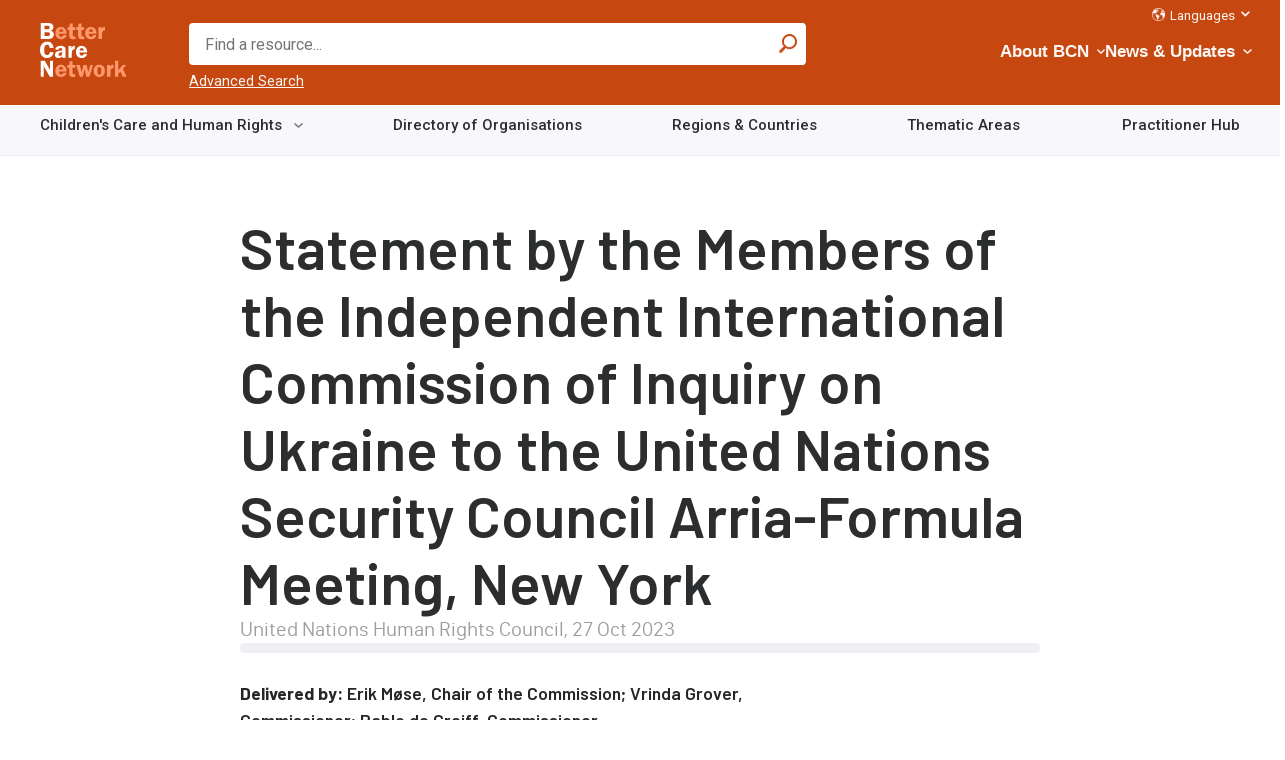

--- FILE ---
content_type: text/html; charset=UTF-8
request_url: https://bettercarenetwork.org/statement-by-the-members-of-the-independent-international-commission-of-inquiry-on-ukraine-to-the
body_size: 22849
content:
<!DOCTYPE html>
<html lang="en" dir="ltr" prefix="content: http://purl.org/rss/1.0/modules/content/  dc: http://purl.org/dc/terms/  foaf: http://xmlns.com/foaf/0.1/  og: http://ogp.me/ns#  rdfs: http://www.w3.org/2000/01/rdf-schema#  schema: http://schema.org/  sioc: http://rdfs.org/sioc/ns#  sioct: http://rdfs.org/sioc/types#  skos: http://www.w3.org/2004/02/skos/core#  xsd: http://www.w3.org/2001/XMLSchema# ">
  <head>
    <meta charset="utf-8" />
<noscript><style>form.antibot * :not(.antibot-message) { display: none !important; }</style>
</noscript><script async src="https://www.googletagmanager.com/gtag/js?id=G-18EVSP7GF0"></script>
<script>window.dataLayer = window.dataLayer || [];function gtag(){dataLayer.push(arguments)};gtag("js", new Date());gtag("set", "developer_id.dMDhkMT", true);gtag("config", "G-18EVSP7GF0", {"groups":"default","page_placeholder":"PLACEHOLDER_page_location","allow_ad_personalization_signals":false});</script>
<script>var _paq = _paq || [];(function(){var u=(("https:" == document.location.protocol) ? "https://piwik.freelock.com/" : "http://piwik.freelock.com/");_paq.push(["setSiteId", "66"]);_paq.push(["setTrackerUrl", u+"matomo.php"]);_paq.push(["setDoNotTrack", 1]);if (!window.matomo_search_results_active) {_paq.push(["trackPageView"]);}_paq.push(["setIgnoreClasses", ["no-tracking","colorbox"]]);_paq.push(["enableLinkTracking"]);var d=document,g=d.createElement("script"),s=d.getElementsByTagName("script")[0];g.type="text/javascript";g.defer=true;g.async=true;g.src="/sites/default/files/matomo/matomo.js?t8wf32";s.parentNode.insertBefore(g,s);})();</script>
<meta name="description" content="Statement by the Members of the Independent International Commission of Inquiry on Ukraine to the United Nations Security Council Arria-Formula Meeting, New York" />
<meta name="keywords" content="Situation Analysis" />
<link rel="canonical" href="https://bettercarenetwork.org/statement-by-the-members-of-the-independent-international-commission-of-inquiry-on-ukraine-to-the" />
<meta name="Generator" content="Drupal 10 (https://www.drupal.org)" />
<meta name="MobileOptimized" content="width" />
<meta name="HandheldFriendly" content="true" />
<meta name="viewport" content="width=device-width, initial-scale=1.0" />
<link rel="icon" href="/themes/bcn_classy/favicon.ico" type="image/vnd.microsoft.icon" />
<script>window.a2a_config=window.a2a_config||{};a2a_config.callbacks=[];a2a_config.overlays=[];a2a_config.templates={};</script>

    <title>Statement by the Members of the Independent International Commission of Inquiry on Ukraine to the United Nations Security Council Arria-Formula Meeting, New York | Better Care Network</title>
    <link rel="stylesheet" media="all" href="/sites/default/files/css/css_7PIKpE9umw6WoggzDvM2I1VrmfBb1G_E3qp6T4tn8Rs.css?delta=0&amp;language=en&amp;theme=bcn_classy&amp;include=[base64]" />
<link rel="stylesheet" media="all" href="/sites/default/files/css/css_vJY3pSWMTg2Lo464fCVJXurWcpErX8F1C6IPwUZ_tcw.css?delta=1&amp;language=en&amp;theme=bcn_classy&amp;include=[base64]" />

    <script src="https://use.fontawesome.com/releases/v5.8.2/js/all.js" defer crossorigin="anonymous"></script>
<script src="https://use.fontawesome.com/releases/v5.8.2/js/v4-shims.js" defer crossorigin="anonymous"></script>

  </head>
  <body class="path-node page-node-type-resource">
        <a href="#main-content" class="visually-hidden focusable skip-link">
      Skip to main content
    </a>
    
      <div class="dialog-off-canvas-main-canvas" data-off-canvas-main-canvas>
    <header role="banner">
  <div id="header-region">
    
      <div class="region region-header-first">
    <div id="block-bcn-classy-branding" class="block block-system block-system-branding-block">
  
    
        <a href="/" rel="home" class="site-logo">
      <img src="/themes/bcn_classy/images/logo-tint-1.svg" alt="Home" />
    </a>
      </div>

  </div>

      <div class="region region-header-second">
    <div class="views-exposed-form views-exposed-form-search-page-2 block block-views block-views-exposed-filter-blocksearch-page-2" data-drupal-selector="views-exposed-form-search-page-2" id="block-exposedformsearchpage-2">
  
    
      <form data-action="/search" class="antibot" action="/antibot" method="get" id="views-exposed-form-search-page-2" accept-charset="UTF-8">
  <div class="form--inline clearfix">
  <noscript>
  <div class="antibot-no-js antibot-message antibot-message-warning">You must have JavaScript enabled to use this form.</div>
</noscript>
<div class="js-form-item form-item js-form-type-textfield form-type-textfield js-form-item-search-api-fulltext form-item-search-api-fulltext form-no-label">
        <input placeholder="Find a resource..." data-drupal-selector="edit-search-api-fulltext" type="text" id="edit-search-api-fulltext" name="search_api_fulltext" value="" size="30" maxlength="128" class="form-text" />

        </div>
<input data-drupal-selector="edit-antibot-key" type="hidden" name="antibot_key" value="" />
<div data-drupal-selector="edit-actions" class="form-actions js-form-wrapper form-wrapper" id="edit-actions">

<input data-drupal-selector="edit-submit-search" type="submit" id="edit-submit-search" value="Apply" class="button js-form-submit form-submit" />


</div>

</div>

</form>
<a href="/search" class="advanced">Advanced Search</a>
  </div>
<div id="block-horizontalmenu" class="block block-responsive-menu block-responsive-menu-horizontal-menu">
  
    
      <nav class="responsive-menu-block-wrapper">
  
              <ul class="horizontal-menu" id="horizontal-menu">
                                  <li class="menu-item menu-item--expanded">
                          <a href="/about-bcn" data-drupal-link-system-path="node/237">About BCN</a>
                                                     <i class="fas fa-chevron-down fa-xs"></i>
        <ul class="menu sub-nav">
                                    <li class="menu-item">
                          <a href="/about-bcn/history-and-mission" data-drupal-link-system-path="node/278">History and Mission</a>
                                  </li>
                            <li class="menu-item">
                          <a href="/our-team" data-drupal-link-system-path="node/279">Our Team</a>
                                  </li>
                            <li class="menu-item">
                          <a href="/advisory-board" data-drupal-link-system-path="node/280">Advisory Board</a>
                                  </li>
                            <li class="menu-item">
                          <a href="/advisory-group" data-drupal-link-system-path="node/281">Advisory Group</a>
                                  </li>
                            <li class="menu-item menu-item--collapsed">
                          <a href="/about-bcn/what-we-do" data-drupal-link-system-path="node/233">What We Do</a>
                                  </li>
                            <li class="menu-item">
                          <a href="/about-bcn/faqs" data-drupal-link-system-path="node/10324">FAQs</a>
                                  </li>
                            <li class="menu-item">
                          <a href="/contact-us" data-drupal-link-system-path="node/238">Contact</a>
                                  </li>
              </ul>
      
                      </li>
                            <li class="menu-item menu-item--expanded">
                          <a href="/news-updates" data-drupal-link-system-path="node/1765">News &amp; Updates</a>
                                                     <i class="fas fa-chevron-down fa-xs"></i>
        <ul class="menu sub-nav">
                                    <li class="menu-item">
                          <a href="/news-updates/jobs-opportunities" data-drupal-link-system-path="node/1768">Opportunities</a>
                                  </li>
                            <li class="menu-item">
                          <a href="/news-updates/news" data-drupal-link-system-path="node/1773">News</a>
                                  </li>
                            <li class="menu-item">
                          <a href="/news-updates/events" data-drupal-link-system-path="node/1775">Events</a>
                                  </li>
                            <li class="menu-item">
                          <a href="/news-updates/newsletter" data-drupal-link-system-path="node/1784">Newsletter</a>
                                  </li>
              </ul>
      
                      </li>
                            <li class="menu-item menu-item--expanded">
                          <a href="/childrens-care-and-human-rights/tracking-progress-on-implementation" data-drupal-link-system-path="node/13830">Tracking Progress on Implementation</a>
                                                     <i class="fas fa-chevron-down fa-xs"></i>
        <ul class="menu sub-nav">
                                    <li class="menu-item">
                          <a href="/childrens-care-and-human-rights/country-care-reviews" data-drupal-link-system-path="node/291">Country Care Reviews</a>
                                  </li>
                            <li class="menu-item menu-item--collapsed">
                          <a href="/about-bcn/what-we-do/key-initiatives/implementation-of-the-guidelines" data-drupal-link-system-path="node/6864">Implementation of the Guidelines</a>
                                  </li>
              </ul>
      
                      </li>
              </ul>
      


</nav>
  </div>
<div id="block-responsivemenumobileicon" class="responsive-menu-toggle-wrapper responsive-menu-toggle block block-responsive-menu block-responsive-menu-toggle">
  
    
      <a id="toggle-icon" class="toggle responsive-menu-toggle-icon" title="Menu" href="#off-canvas">
  <span class="icon"></span><span class="label">Menu</span>
</a>
  </div>
<nav role="navigation" aria-labelledby="block-languagesections-menu" id="block-languagesections" class="block block-menu navigation menu--language-sections">
            
  <h2 class="visually-hidden" id="block-languagesections-menu">Language Sections</h2>
  

        
                    <ul class="menu">
                        
          <li class="menu-item menu-item--expanded">
                          <a href="/language-sections" class="icon globe" data-drupal-link-system-path="node/2838">Languages</a>
              <i class="fas fa-chevron-down fa-xs"></i>
                                                          <ul class="menu sub-nav">
                          
          <li class="menu-item">
                          <a href="/french-section/bienvenue-%C3%A0-better-care-network-section-fran%C3%A7aise" data-drupal-link-system-path="node/247">French</a>
                                  </li>

                  
          <li class="menu-item">
                          <a href="/spanish-section/bienvenido-a-better-care-network-secci%C3%B3n-en-espa%C3%B1ol" data-drupal-link-system-path="node/2859">Spanish</a>
                                  </li>

                  
          <li class="menu-item">
                          <a href="/portuguese-section/bem-vindo-%C3%A0-better-care-network-se%C3%A7%C3%A3o-portuguesa" data-drupal-link-system-path="node/13134">Portuguese</a>
                                  </li>

              </ul>
      
                      </li>

              </ul>
      


  
  </nav>

  </div>

  </div>
    <div class="region region-header-bottom">
    <nav role="navigation" aria-labelledby="block-landingpagemenu-menu" id="block-landingpagemenu" class="block block-menu navigation menu--menu-landing-page-menu">
            
  <h2 class="visually-hidden" id="block-landingpagemenu-menu">Landing Page Menu</h2>
  

        
                    <ul class="menu">
                        
          <li class="menu-item menu-item--expanded">
                          <a href="/childrens-care-and-human-rights" data-drupal-link-system-path="node/234">Children&#039;s Care and Human Rights</a>
              <i class="fas fa-chevron-down fa-xs"></i>
                                                          <ul class="menu sub-nav">
                          
          <li class="noChildren menu-item menu-item--expanded">
                          <a href="/childrens-care-and-human-rights/international-policies-and-commitments" data-drupal-link-system-path="node/13829">International Policies and Commitments</a>
              <i class="fas fa-chevron-down fa-xs"></i>
                                                          <ul class="menu sub-nav">
                          
          <li class="menu-item">
                          <a href="/guidelines-on-alternative-care" data-drupal-link-system-path="node/288">Guidelines on Alternative Care</a>
                                  </li>

                  
          <li class="menu-item">
                          <a href="/about-bcn/what-we-do/key-initiatives/un-advocacy/2019-unga-resolution-on-the-rights-of-the-child" data-drupal-link-system-path="node/10838">2019 UNGA Resolution on the Rights of the Child</a>
                                  </li>

                  
          <li class="menu-item">
                          <a href="/crc-day-of-general-discussion-dgd-2021" target="_blank">CRC Day of General Discussion (DGD) 2021</a>
                                  </li>

                  
          <li class="menu-item">
                          <a href="/childrens-care-and-human-rights/international-policies-and-commitments/global-study-on-children-deprived-of-liberty" data-drupal-link-system-path="node/17790">Global study on children deprived of liberty</a>
                                  </li>

                  
          <li class="menu-item">
                          <a href="/childrens-care-and-human-rights/international-policies-and-commitments/guidelines-on-deinstitution-alization-including-in-emergencies" data-drupal-link-system-path="node/17792">Guidelines on Deinstitutionalization, Including in Emergencies</a>
                                  </li>

                  
          <li class="menu-item">
                          <a href="/childrens-care-and-human-rights/international-policies-and-commitments/crc-day-of-general-discussion-dgd-2021" data-drupal-link-system-path="node/13170">CRC Day of General Discussion (DGD) 2021</a>
                                  </li>

                  
          <li class="menu-item">
                          <a href="/childrens-care-and-human-rights/international-policies-and-commitments/global-campaign-on-children%E2%80%99s-care-reform" data-drupal-link-system-path="node/17770">Global Charter on Children’s Care Reform</a>
                                  </li>

              </ul>
      
                      </li>

                  
          <li class="menu-item">
                          <a href="/international-framework/international-and-regional-treaties" data-drupal-link-system-path="node/2939">International and Regional Treaties</a>
                                  </li>

              </ul>
      
                      </li>

                  
          <li class="menu-item">
                          <a href="/organizations-working-on-childrens-care" data-drupal-link-system-path="node/2385">Directory of Organisations</a>
                                  </li>

                  
          <li class="menu-item">
                          <a href="/worldmap" data-drupal-link-system-path="node/1738">Regions &amp; Countries</a>
                                  </li>

                  
          <li class="noChildren menu-item menu-item--expanded">
                          <a href="/library/library-of-documents" data-drupal-link-system-path="node/240">Thematic Areas</a>
              <i class="fas fa-chevron-down fa-xs"></i>
                                                          <ul class="menu sub-nav">
                          
          <li class="menu-item menu-item--expanded">
                          <a href="/library/strengthening-family-care" data-drupal-link-system-path="node/332">Strengthening Family Care</a>
              <i class="fas fa-chevron-down fa-xs"></i>
                                                          <ul class="menu sub-nav">
                          
          <li class="menu-item">
                          <a href="/library/strengthening-family-care/parenting-support" data-drupal-link-system-path="node/336">Parenting Support</a>
                                  </li>

                  
          <li class="menu-item">
                          <a href="/library/strengthening-family-care/health-and-nutrition-programmes" data-drupal-link-system-path="node/338">Health and Nutrition Programmes</a>
                                  </li>

                  
          <li class="menu-item">
                          <a href="/library/strengthening-family-care/education-programmes" data-drupal-link-system-path="node/339">Education Programmes</a>
                                  </li>

                  
          <li class="menu-item">
                          <a href="/library/strengthening-family-care/psychosocial-support" data-drupal-link-system-path="node/340">Psychosocial Support</a>
                                  </li>

                  
          <li class="menu-item">
                          <a href="/library/strengthening-family-care/household-economic-strengthening" data-drupal-link-system-path="node/341">Household Economic Strengthening</a>
                                  </li>

              </ul>
      
                      </li>

                  
          <li class="menu-item menu-item--expanded">
                          <a href="/library/social-welfare-systems" data-drupal-link-system-path="node/242">Social Welfare Systems</a>
              <i class="fas fa-chevron-down fa-xs"></i>
                                                          <ul class="menu sub-nav">
                          
          <li class="menu-item">
                          <a href="/library/social-welfare-systems/child-care-and-protection-policies" data-drupal-link-system-path="node/342">Child Care and Protection Policies</a>
                                  </li>

                  
          <li class="menu-item">
                          <a href="/library/social-welfare-systems/standards-of-care" data-drupal-link-system-path="node/343">Standards of Care</a>
                                  </li>

                  
          <li class="menu-item">
                          <a href="/library/social-welfare-systems/data-and-monitoring-tools" data-drupal-link-system-path="node/344">Data and Monitoring Tools</a>
                                  </li>

                  
          <li class="menu-item">
                          <a href="/library/social-welfare-systems/cost-of-care-and-redirection-of-resources" data-drupal-link-system-path="node/1755">Cost of Care and Redirection of Resources</a>
                                  </li>

                  
          <li class="menu-item">
                          <a href="/library/social-welfare-systems/social-protection-policies-and-programmes" data-drupal-link-system-path="node/363">Social Protection Policies and Programmes</a>
                                  </li>

                  
          <li class="menu-item">
                          <a href="/library/social-welfare-systems/child-care-and-protection-system-reforms" data-drupal-link-system-path="node/364">Child Care and Protection System Reforms</a>
                                  </li>

                  
          <li class="menu-item">
                          <a href="/library/social-welfare-systems/non-formal-mechanisms-for-childrens-care-and-protection" data-drupal-link-system-path="node/1756">Non-Formal Mechanisms for Children&#039;s Care and Protection</a>
                                  </li>

                  
          <li class="menu-item">
                          <a href="/library/social-welfare-systems/social-service-workforce-strengthening" data-drupal-link-system-path="node/1757">Social Service Workforce Strengthening</a>
                                  </li>

              </ul>
      
                      </li>

                  
          <li class="menu-item menu-item--expanded">
                          <a href="/library/the-continuum-of-care" data-drupal-link-system-path="node/243">The Continuum of Care</a>
              <i class="fas fa-chevron-down fa-xs"></i>
                                                          <ul class="menu sub-nav">
                          
          <li class="menu-item">
                          <a href="/library/the-continuum-of-care/foster-care" data-drupal-link-system-path="node/345">Foster Care</a>
                                  </li>

                  
          <li class="menu-item">
                          <a href="/library/the-continuum-of-care/kinship-care" data-drupal-link-system-path="node/366">Kinship Care</a>
                                  </li>

                  
          <li class="menu-item">
                          <a href="/library/the-continuum-of-care/adoption-and-kafala" data-drupal-link-system-path="node/367">Adoption and Kafala</a>
                                  </li>

                  
          <li class="menu-item">
                          <a href="/library/the-continuum-of-care/supported-child-headed-households" data-drupal-link-system-path="node/368">Supported Child Headed Households</a>
                                  </li>

                  
          <li class="menu-item">
                          <a href="/library/the-continuum-of-care/community-based-care-mechanisms" data-drupal-link-system-path="node/369">Community Based Care Mechanisms</a>
                                  </li>

                  
          <li class="menu-item">
                          <a href="/library/the-continuum-of-care/guardianship" data-drupal-link-system-path="node/349">Guardianship</a>
                                  </li>

                  
          <li class="menu-item">
                          <a href="/library/the-continuum-of-care/residential-care" data-drupal-link-system-path="node/1758">Residential Care</a>
                                  </li>

              </ul>
      
                      </li>

                  
          <li class="menu-item menu-item--expanded">
                          <a href="/library/principles-of-good-care-practices" data-drupal-link-system-path="node/244">Principles of Good Care Practices</a>
              <i class="fas fa-chevron-down fa-xs"></i>
                                                          <ul class="menu sub-nav">
                          
          <li class="menu-item">
                          <a href="/library/principles-of-good-care-practices/assessment-and-placement-monitoring" data-drupal-link-system-path="node/346">Assessment and Placement Monitoring</a>
                                  </li>

                  
          <li class="menu-item">
                          <a href="/library/principles-of-good-care-practices/child-participation" data-drupal-link-system-path="node/347">Child Participation</a>
                                  </li>

                  
          <li class="menu-item">
                          <a href="/library/principles-of-good-care-practices/permanency-planning" data-drupal-link-system-path="node/348">Permanency Planning</a>
                                  </li>

                  
          <li class="menu-item">
                          <a href="/library/principles-of-good-care-practices/gatekeeping" data-drupal-link-system-path="node/350">Gatekeeping</a>
                                  </li>

                  
          <li class="menu-item">
                          <a href="/library/principles-of-good-care-practices/ending-child-institutionalization" data-drupal-link-system-path="node/370">Ending Child Institionalization</a>
                                  </li>

                  
          <li class="menu-item">
                          <a href="/library/principles-of-good-care-practices/child-development" data-drupal-link-system-path="node/352">Child Development</a>
                                  </li>

                  
          <li class="menu-item">
                          <a href="/library/principles-of-good-care-practices/temporary-or-interim-care" data-drupal-link-system-path="node/1759">Temporary or Interim Care</a>
                                  </li>

                  
          <li class="menu-item">
                          <a href="/library/principles-of-good-care-practices/leaving-alternative-care-and-reintegration" data-drupal-link-system-path="node/1760">Leaving Alternative Care and Reintegration</a>
                                  </li>

              </ul>
      
                      </li>

                  
          <li class="menu-item menu-item--expanded">
                          <a href="/library/particular-threats-to-childrens-care-and-protection" data-drupal-link-system-path="node/271">Particular Threats to Children&#039;s Care and Protection</a>
              <i class="fas fa-chevron-down fa-xs"></i>
                                                          <ul class="menu sub-nav">
                          
          <li class="menu-item">
                          <a href="/library/particular-threats-to-childrens-care-and-protection/effects-of-institutional-care" data-drupal-link-system-path="node/351">Effects of Institutional Care</a>
                                  </li>

                  
          <li class="menu-item">
                          <a href="/library/particular-threats-to-childrens-care-and-protection/children-affected-by-hiv-and-aids" data-drupal-link-system-path="node/353">Children Affected by HIV and AIDS</a>
                                  </li>

                  
          <li class="menu-item">
                          <a href="/library/particular-threats-to-childrens-care-and-protection/children-affected-by-armed-conflict-and-displacement" data-drupal-link-system-path="node/354">Children Affected by Armed Conflict and Displacement</a>
                                  </li>

                  
          <li class="menu-item">
                          <a href="/library/particular-threats-to-childrens-care-and-protection/children-living-or-working-on-the-street" data-drupal-link-system-path="node/355">Children Living or Working on the Street</a>
                                  </li>

                  
          <li class="menu-item">
                          <a href="/library/particular-threats-to-childrens-care-and-protection/children-with-disabilities" data-drupal-link-system-path="node/356">Children with Disabilities</a>
                                  </li>

                  
          <li class="menu-item">
                          <a href="/library/particular-threats-to-childrens-care-and-protection/child-abuse-and-neglect" data-drupal-link-system-path="node/357">Child Abuse and Neglect</a>
                                  </li>

                  
          <li class="menu-item">
                          <a href="/library/particular-threats-to-childrens-care-and-protection/child-exploitation" data-drupal-link-system-path="node/358">Child Exploitation</a>
                                  </li>

                  
          <li class="menu-item">
                          <a href="/library/particular-threats-to-childrens-care-and-protection/children-affected-by-poverty-and-social-exclusion" data-drupal-link-system-path="node/1761">Children Affected by Poverty and Social Exclusion</a>
                                  </li>

                  
          <li class="menu-item">
                          <a href="/library/particular-threats-to-childrens-care-and-protection/children-and-migration" data-drupal-link-system-path="node/1762">Children and Migration</a>
                                  </li>

                  
          <li class="menu-item">
                          <a href="/library/particular-threats-to-childrens-care-and-protection/orphanage-tourism-voluntourism-and-trafficking" data-drupal-link-system-path="node/10698">Orphanage Tourism, Voluntourism and Trafficking</a>
                                  </li>

              </ul>
      
                      </li>

                  
          <li class="menu-item menu-item--expanded">
                          <a href="/library/childrens-care-in-emergencies" data-drupal-link-system-path="node/329">Children&#039;s Care in Emergencies</a>
              <i class="fas fa-chevron-down fa-xs"></i>
                                                          <ul class="menu sub-nav">
                          
          <li class="menu-item">
                          <a href="/library/childrens-care-in-emergencies/registration-documentation-and-tracing" data-drupal-link-system-path="node/360">Registration, Documentation and Tracing</a>
                                  </li>

                  
          <li class="menu-item">
                          <a href="/library/childrens-care-in-emergencies/verification-and-family-reunification" data-drupal-link-system-path="node/1737">Verification and Family Reunification</a>
                                  </li>

              </ul>
      
                      </li>

              </ul>
      
                      </li>

                  
          <li class="menu-item">
                          <a href="/practitioner-library" data-drupal-link-system-path="node/10504">Practitioner Hub</a>
                                  </li>

              </ul>
      


  
  </nav>

  </div>

</header>



  <main class="main-container container grid-no-side  js-quickedit-main-content" role="main">

    
    <section>
    <a id="main-content" tabindex="-1"></a>

                              <div class="breadcrumb"></div>
              
                              <div class="highlighted">  <div class="region region-highlighted">
    <div data-drupal-messages-fallback class="hidden"></div>

  </div>
</div>
              
                              
              
                    <a id="main-content"></a>
          <div class="region region-content">
    <div id="block-bcn-classy-page-title" class="block block-core block-page-title-block">
  
    
      
  <h1 class="page-title"><span class="field field--name-title field--type-string field--label-hidden">Statement by the Members of the Independent International Commission of Inquiry on Ukraine to the United Nations Security Council Arria-Formula Meeting, New York</span>
</h1>


  </div>
<div id="block-bcn-classy-bettercarenetwork-system-main" class="block block-system block-system-main-block">
  
    
        
<article about="/statement-by-the-members-of-the-independent-international-commission-of-inquiry-on-ukraine-to-the" class="node node--type-resource node--view-mode-full">
    
    

        <div class="node__content">
        <div class="layout layout--onecol">
    <div  class="layout__region layout__region--content">
      <div class="block block-layout-builder block-field-blocknoderesourcefield-resource-author">
  
    
      
            <div class="field field--name-field-resource-author field--type-string field--label-hidden field__item">United Nations Human Rights Council</div>
      
  </div>
<div class="divider_2 block block-layout-builder block-field-blocknoderesourcefield-date">
  
    
      
            <div class="field field--name-field-date field--type-datetime field--label-hidden field__item">
<time datetime="2023-10-27T12:00:00Z" class="datetime">
  27 Oct 2023
</time>
</div>
      
  </div>


    </div>
  </div>
  <div class="layout layout--twocol-section layout--twocol-section--75-25">

          <div  class="layout__region layout__region--first">
        <div class="block block-layout-builder block-field-blocknoderesourcebody">
  
    
      
            <div class="clearfix text-formatted field field--name-body field--type-text-with-summary field--label-hidden field__item"><h4><strong>Delivered by:</strong>&nbsp;Erik Møse, Chair of the Commission; Vrinda Grover, Commissioner; Pablo de Greiff, Commissioner</h4>
<p>When the Commission of Inquiry, shortly after its establishment, participated in an Arria formula meeting on 27 April 2022, our investigations had not yet begun. But already at that stage, we seized the occasion to stress our independence.</p>
<p>Since then, the Commission’s investigations have, in addition to oral updates to the Human Rights Council, resulted in four written reports: first to the General Assembly in October 2022; the comprehensive report to the Council in March this year; the conference room paper (170 pages) at the end of August; and our last report to the General Assembly, submitted last week.</p>
<p>These reports, based on numerous missions to Ukraine and other evidence, show that the Russian authorities have committed a wide range of violations, many of which amount to war crimes. They include wilful killings, attacks on civilians, unlawful confinement, torture, rape and sexual violence, as well as forced transfers and deportations of children.</p>
<p>Other violations are the use of explosive weapons in populated areas, including indiscriminate and disproportionate attacks, as well as waves of attacks against energy related infrastructure.</p>
<p>We have also found a small number of violations by the Ukranian authorities. They include two incidents that qualify as war crimes; three cases of violations of human rights against persons accused of collaboration with the Russian authorities, and a few likely indiscriminate attacks.</p>
<p>In this brief introduction, we will highlight some topics, instead of discussing all violations and crimes, which have already been shared with the Member States. The participants at this meeting may of course raise any other issue mentioned in our reports.</p>
<p>Let me start with two issues:</p>
<p>First, our recent investigations have reinforced the previous findings that the Russian authorities’ use of torture in detention facilities situated in Ukraine and the Russian Federation have been widespread and systematic. Perpetrators mainly tortured persons whom they considered supportive of the Ukrainian authorities. Beatings and electric shocks occurred frequently. Other methods were also used.</p>
<p>Second, the Commission has already expressed concern at the impact on civilians of the large-scale waves of attacks on energy infrastructure, launched by Russian armed forces from 10 October 2022. We are currently examining in more detail the impact of these attacks on the civilian population.</p>
<p>Regarding both the use of torture and the attacks on energy-related infrastructure we are continuing our investigations to see whether they amount to crimes against humanity.</p>
<p>Now, a few remarks about criminal accountability of perpetrators.</p>
<p>Based on the Commission’s findings, we have recommended that the Russian Federation should ensure that all perpetrators, particularly commanders and other superiors, and those who have ordered the commission of international crimes, are held accountable in accordance with international human rights standards. The Russian Federation should also take necessary measures to prevent such violations and crimes, in particular through unequivocal instructions and training to all branches of the armed forces and other entities participating in the armed conflict.</p>
<p>With respect to Ukraine, we note the enormous caseload of the Prosecutor General’s office relating to alleged crimes and violations by the Russian authorities. The Commission is awaiting the finalization of the prosecutorial strategy. It also reiterates the importance of investigating cases involving alleged Ukrainian perpetrators.</p>
<h4><strong>Vrinda Grover, Commissioner</strong></h4>
<p>The violations and crimes just mentioned have many devastating consequences for the civilian population.</p>
<p>In my presentation today I will focus on two vulnerable groups, namely women and children.</p>
<p>The ongoing armed conflict has particularly impacted women in a differentiated and egregious manner. The Commission’s ongoing investigations have found that rape, sexual violence and forced nudity were perpetrated by Russian authorities in many situations of house searches, check points and detention centres. Our recent investigations show that victims of rape and sexual violence by Russian soldiers range from a 16-year-old pregnant girl to women aged 19 to 83 years. Some were subjected to repeated rapes, and some were gang raped. The victims and their family members were also subjected to torture, and at times unlawful killings. The Commission’s investigations concluded that Russian authorities have committed war crimes of rape and other sexual violence.</p>
<p>While securing judicial accountability for these crimes, the relevant authorities have a responsibility to ensure that the legal process does not cause retraumatization to the victims and safeguards their dignity.</p>
<p>These crimes and violations have left the victims and survivors deeply physically and psychologically traumatized. The Commission has therefore repeatedly emphasized the importance of making provision for suitable services to address the mental health and psychosocial needs of these victims. We urge the national and international authorities to prioritize allocating resources for the same.</p>
<p>Such support to victims of sexual violence will also strengthen their ability to navigate the pathways of criminal judicial accountability in different jurisdictions.</p>
<p class="yellow-bg">The continuing armed conflict affects and harms children in multiple ways. The Commission is deeply concerned about the situations of forced transfer and deportation of children by the Russian authorities within Ukraine and to the Russian Federation.</p>
<p class="yellow-bg">Investigation in this area however faces some challenges. For one, there is a significant discrepancy in the information regarding the number of children transferred or deported, publicized by Ukraine and the Russian Federation. Further, there is lack of clarity and transparency on the circumstances and categories of children transferred. Also, the Commission has no access to the Russian Federation or to areas under its control and it has received no cooperation from the Russian authorities. Nonetheless, in its latest report, the Commission found that the transfer of 31 children from Ukraine to the Russian Federation is an unlawful deportation and constitutes a war crime.</p>
<p class="yellow-bg">In the Commission’s view, insufficient and unclear knowledge about the precise numbers is not only affecting investigations but also the process of identification and return of children. Presently, the return of some children has mainly been secured through individual efforts by families undertaking arduous and risky travels.</p>
<p class="yellow-bg">The Commission encourages both parties to provide specific information to the Commission and to specialized agencies. For the expeditious and safe return of all children the Commission has recommended that a mechanism with verified information be established with relevant stakeholders. The Commission has also suggested that to ensure the identification and recovery of very young children a DNA registry be established by Ukraine to support future efforts.</p>
<h4><strong>Pablo de Greiff, Commissioner</strong></h4>
<p>Consistent with existing international legal obligations, victims have rights to justice, truth, reparation, and guarantees of non-recurrence. Hence the Commission has consistently promoted a broad notion of accountability. Here I will make a few points concerning its non-judicial aspects.</p>
<p>The first point to be made is that while the conflict is on-going, it will be difficult to establish full-fledged programs on truth, reparations, or non-recurrence. Some of these call for the cooperation of the Russian Federation, for example in the domain of truth; some of them are the object of obligation on the part of the aggressor state, such as reparations.</p>
<p>Having said this, there are preliminary steps that can be taken by the Ukrainian authorities that will both partially satisfy the rights of victims, and mitigate some of the worst consequences of the conflict.</p>
<p>A basic step consists of the establishment of a unified victims’ registry. This should not be conceived merely as a list of names, although the collection of information about the demographics and other socio-economic factors of victims will be crucial in the design of a reparations program. A victims’ registry should be properly conceived as a coordinating mechanism to facilitate the victims’ access to services that the government is already providing or that it should provide. Hence, the registry is a sort of ‘one-stop center’ that spares victims bureaucratic hurdles that under the circumstances some of them consider insurmountable.<a href="https://www.ohchr.org/en/statements-and-speeches/2023/11/statement-members-independent-international-commission-inquiry?sub-site=HRC#_edn1">[1]</a></p>
<p>The Registry would serve all victims of a predetermined list of violations of international humanitarian law and international human rights law, as well as other crimes. The centralization of information about the victims will serve truth-telling purposes, even in an incipient manner, and can also contribute to the initial steps of an administrative (non-judicial) reparation program. While it may be impossible to address all of the needs of all victims at once, only a unified registry allows for the reasonable prioritization in the design and the distribution of benefits.<a href="https://www.ohchr.org/en/statements-and-speeches/2023/11/statement-members-independent-international-commission-inquiry?sub-site=HRC#_edn2">[2]</a></p>
<p>The Commission has of course followed with interest the adoption by the General Assembly of the Resolution on the Register of Damages and the subsequent resolution of the Council of Europe institutionalizing that Register. We are supportive of these initiatives but add that neither resolution explicitly distinguishes between national reconstruction programs, property restitution or repair initiatives (which Ukraine had already initiated), and comprehensive victims reparations programs, initiatives that partially overlap with one another but which are distinct and therefore require both differentiation and coordination.</p>
<p>Finally, as Vrinda mentioned before, the Commission has insisted on the urgency of providing to victims and others in need, mental health and psychosocial support (MHPSS). The Commission is well aware of the creation of an interministerial task force on this topic and calls on the international community to support efforts leading to the provision of this type of support on the basis of internationally accepted standards of care. In the end, there are of course links between the judicial and non-judicial dimensions of accountability. The issue of MHPSS is a perfect illustration of such links. The more support is offered to victims, the more willing they are to participate in judicial proceedings. The international call for accountability for perpetrators, which we emphatically support, should not lead, however, to treating victims solely as sources of evidence and testimony. In this conflict as in all others, the victims’ rights to justice, but also to truth, reparation, and non-recurrence, should be satisfied, without weakening in any way the ultimate obligations of the aggressor state.</p>
<hr>
<p><a href="https://www.ohchr.org/en/statements-and-speeches/2023/11/statement-members-independent-international-commission-inquiry?sub-site=HRC#_ednref1">[1]</a>&nbsp;The unified registry would thus extend and complement the ‘register of persons missing under special circumstances, launched in May 2023 by the Ministry of Internal Affairs and the Commissioner for Missing Persons, to collect and centralize data on missing persons (around 25,000 in mid-2023 according to the Ministry of Internal Affairs). The unified registry mentioned here would have broader functions and serve a wider constituency.</p>
<p><a href="https://www.ohchr.org/en/statements-and-speeches/2023/11/statement-members-independent-international-commission-inquiry?sub-site=HRC#_ednref2">[2]</a>&nbsp;For example, wo draft bills under consideration by the Ukranian Parliament would prioritize the provision of urgent interim reparations to victims of conflict-related sexual violence.</p>
</div>
      
  </div>
<div class="block block-layout-builder block-field-blocknoderesourcefield-feature">
  
    
      
      <div class="field field--name-field-feature field--type-entity-reference-revisions field--label-hidden field__items">
              <div class="field__item">  <div class="paragraph paragraph--type--resource-block paragraph--view-mode--default">
          
            <div class="field field--name-field-header field--type-string field--label-hidden field__item">Ukrainian version</div>
      
      <div class="field field--name-field-attachments field--type-entity-reference field--label-hidden field__items">
              <div class="field__item"><article class="media media--type-file media--view-mode-default">
  
      
  <div class="field field--name-field-media-file field--type-file field--label-visually_hidden">
    <div class="field__label visually-hidden">File</div>
              <div class="field__item"><div class="pdfpreview" id="pdfpreview-14300">
  <span class="pdfpreview-image-wrapper">
    <a href="https://bettercarenetwork.org/sites/default/files/2023-11/20231027-arria-formula-meeting-iiciu-introductory-stm-ua-ed.pdf" target="_blank"><img class="pdfpreview-file image-style-medium" src="/sites/default/files/styles/medium/public/pdfpreview/14300-20231027-arria-formula-meeting-iiciu-introductory-stm-ua-ed.png?itok=jxbKGGFm" width="170" height="220" loading="lazy" typeof="Image"></a>



  </span>
  </div>
</div>
          </div>

  </article>
</div>
          </div>
  
      </div>
</div>
          </div>
  
  </div>

      </div>
    
    
  </div>

    </div>
  </article>

  </div>

  </div>

          </section>

        
        
    
  </main>

      <footer class="footer container" role="contentinfo">
      <div class="top-footer-columns container">
          <footer id="footer"  class="region region-footer">
    <div id="block-footerlogo" class="block block-block-content block-block-content71d7dc84-80c4-4cbe-a2ca-c75154c690e2">
  
    
      
            <div class="clearfix text-formatted field field--name-body field--type-text-with-summary field--label-hidden field__item"><p><a href="/" id="footer-logo">Home</a></p>
</div>
      
  </div>

  </footer>

          <div class="region region-footer-2">
    <nav role="navigation" aria-labelledby="block-footer-menu" id="block-footer" class="block block-menu navigation menu--footer">
            
  <h2 class="visually-hidden" id="block-footer-menu">Footer</h2>
  

        
                    <ul class="menu">
                        
          <li class="menu-item">
                          <a href="/newsletter-sign" class="link-chevron-right" data-drupal-link-system-path="node/2350">Subscribe to the Newsletter</a>
                                  </li>

                  
          <li class="menu-item">
                          <a href="/contact-us" class="link-chevron-right" data-drupal-link-system-path="node/238">Contact Us</a>
                                  </li>

                  
          <li class="inline menu-item">
                          <a href="https://www.facebook.com/bettercarenetwork/" class="icon facebook notext">BCN Facebook</a>
                                  </li>

                  
          <li class="inline menu-item">
                          <a href="https://twitter.com/BetterCareNet" class="icon twitter notext">BCN Twitter</a>
                                  </li>

                  
          <li class="menu-item">
                          <a href="https://www.linkedin.com/company/better-care-network/" class="icon linkedin notext" target="_blank">BCN Linkedin</a>
                                  </li>

              </ul>
      


  
  </nav>

  </div>

      </div>
      <div class="bottom-footer-columns container">
          <div class="region region-footer-bottom">
    <nav role="navigation" aria-labelledby="block-footermenu-menu" id="block-footermenu" class="block block-menu navigation menu--menu-footer-menu">
            
  <h2 class="visually-hidden" id="block-footermenu-menu">Footer menu</h2>
  

        
                    <ul class="menu">
                        
          <li class="menu-item">
                          <a href="/privacy" data-drupal-link-system-path="node/248">Privacy</a>
                                  </li>

                  
          <li class="menu-item">
                          <a href="/terms-conditions" data-drupal-link-system-path="node/250">Terms &amp; Conditions</a>
                                  </li>

                  
          <li class="menu-item">
                          <a href="/acknowledgments-credits" data-drupal-link-system-path="node/3156">Credits</a>
                                  </li>

                  
          <li class="menu-item">
                          <a href="/glossary-of-key-terms" data-drupal-link-system-path="node/1913">Glossary of Key Terms</a>
                                  </li>

                  
          <li class="menu-item">
                          <a href="/user/login" data-drupal-link-system-path="user/login">Log in</a>
                                  </li>

              </ul>
      


  
  </nav>
<div id="block-footercopyright" class="block block-block-content block-block-content68d12e46-8551-469a-8bd8-3082706a172e">
  
    
      
            <div class="clearfix text-formatted field field--name-body field--type-text-with-summary field--label-hidden field__item"><p class="text-align-justify">Copyright ©2025 Better Care Network. All rights reserved.</p>
<!-- Website developed by <a href="https://freelock.com" target="blank">Freelock, LLC</a> --></div>
      
  </div>

  </div>

      </div>
    </footer>
  
  </div>

    <div class="off-canvas-wrapper"><div id="off-canvas">
              <ul>
                    <li class="menu-item--_9653514-0be3-4ed4-b651-5726ccdb095a menu-name--menu-landing-page-menu">
        <a href="/childrens-care-and-human-rights" data-drupal-link-system-path="node/234">Children&#039;s Care and Human Rights</a>
                                <ul>
                    <li class="menu-item--c099c1d0-5466-404c-9cab-d7b4ba15519e menu-name--menu-landing-page-menu">
        <a href="/childrens-care-and-human-rights/international-policies-and-commitments" data-drupal-link-system-path="node/13829">International Policies and Commitments</a>
                                <ul>
                    <li class="menu-item--_bdee7d9-77a6-4edd-99d0-15d7c54bb7da menu-name--menu-landing-page-menu">
        <a href="/guidelines-on-alternative-care" data-drupal-link-system-path="node/288">Guidelines on Alternative Care</a>
              </li>
                <li class="menu-item--_2ea2bfd-eaeb-4701-b414-f920ae5d9207 menu-name--menu-landing-page-menu">
        <a href="/about-bcn/what-we-do/key-initiatives/un-advocacy/2019-unga-resolution-on-the-rights-of-the-child" data-drupal-link-system-path="node/10838">2019 UNGA Resolution on the Rights of the Child</a>
              </li>
                <li class="menu-item--_9e88e9b-761a-43b7-911b-fec280f8810a menu-name--menu-landing-page-menu">
        <a href="/crc-day-of-general-discussion-dgd-2021" target="_blank">CRC Day of General Discussion (DGD) 2021</a>
              </li>
                <li class="menu-item--_e3dea0e-6c09-4a5f-b732-0d1b2c45a138 menu-name--menu-landing-page-menu">
        <a href="/childrens-care-and-human-rights/international-policies-and-commitments/global-study-on-children-deprived-of-liberty" data-drupal-link-system-path="node/17790">Global study on children deprived of liberty</a>
              </li>
                <li class="menu-item--d9d7a72a-553c-4719-a766-135c64efc0f1 menu-name--menu-landing-page-menu">
        <a href="/childrens-care-and-human-rights/international-policies-and-commitments/guidelines-on-deinstitution-alization-including-in-emergencies" data-drupal-link-system-path="node/17792">Guidelines on Deinstitutionalization, Including in Emergencies</a>
              </li>
                <li class="menu-item--_519b00e-5faa-43cf-b64e-78a4e42205cb menu-name--menu-landing-page-menu">
        <a href="/childrens-care-and-human-rights/international-policies-and-commitments/crc-day-of-general-discussion-dgd-2021" data-drupal-link-system-path="node/13170">CRC Day of General Discussion (DGD) 2021</a>
              </li>
                <li class="menu-item--_4798359-b795-43bf-bcbf-9ecbb810f8c9 menu-name--menu-landing-page-menu">
        <a href="/childrens-care-and-human-rights/international-policies-and-commitments/global-campaign-on-children%E2%80%99s-care-reform" data-drupal-link-system-path="node/17770">Global Charter on Children’s Care Reform</a>
              </li>
        </ul>
  
              </li>
                <li class="menu-item--d5c14add-cdb7-40fd-b1f6-f737e1ce28b5 menu-name--menu-landing-page-menu">
        <a href="/international-framework/international-and-regional-treaties" data-drupal-link-system-path="node/2939">International and Regional Treaties</a>
              </li>
        </ul>
  
              </li>
                <li class="menu-item--_7f17e08-c806-43e1-81e7-dfa6a71e29ae menu-name--menu-landing-page-menu">
        <a href="/organizations-working-on-childrens-care" data-drupal-link-system-path="node/2385">Directory of Organisations</a>
              </li>
                <li class="menu-item--b60a5f4c-cab9-4457-b778-e5c510ca7fed menu-name--menu-landing-page-menu">
        <a href="/worldmap" data-drupal-link-system-path="node/1738">Regions &amp; Countries</a>
              </li>
                <li class="menu-item--c634532b-af8f-4584-893f-9b5a16be031a menu-name--menu-landing-page-menu">
        <a href="/library/library-of-documents" data-drupal-link-system-path="node/240">Thematic Areas</a>
                                <ul>
                    <li class="menu-item--_5018c7b-9963-4833-8292-f4ecaaa65e48 menu-name--menu-landing-page-menu">
        <a href="/library/strengthening-family-care" data-drupal-link-system-path="node/332">Strengthening Family Care</a>
                                <ul>
                    <li class="menu-item--c7e6fd69-e5c4-45ec-898f-58191fcbbe6f menu-name--menu-landing-page-menu">
        <a href="/library/strengthening-family-care/parenting-support" data-drupal-link-system-path="node/336">Parenting Support</a>
              </li>
                <li class="menu-item--_e2914ed-f66b-45a5-8063-175ac30bc760 menu-name--menu-landing-page-menu">
        <a href="/library/strengthening-family-care/health-and-nutrition-programmes" data-drupal-link-system-path="node/338">Health and Nutrition Programmes</a>
              </li>
                <li class="menu-item--_02a44cf-2a52-4504-8392-7c86a09aa3a3 menu-name--menu-landing-page-menu">
        <a href="/library/strengthening-family-care/education-programmes" data-drupal-link-system-path="node/339">Education Programmes</a>
              </li>
                <li class="menu-item--f122f904-df25-4dc1-9b81-41e60999af79 menu-name--menu-landing-page-menu">
        <a href="/library/strengthening-family-care/psychosocial-support" data-drupal-link-system-path="node/340">Psychosocial Support</a>
              </li>
                <li class="menu-item--_e0c7c49-a0d3-4cbb-9eda-62e017841522 menu-name--menu-landing-page-menu">
        <a href="/library/strengthening-family-care/household-economic-strengthening" data-drupal-link-system-path="node/341">Household Economic Strengthening</a>
              </li>
        </ul>
  
              </li>
                <li class="menu-item--_5ce6010-95f5-4eae-8216-4b1982fb3206 menu-name--menu-landing-page-menu">
        <a href="/library/social-welfare-systems" data-drupal-link-system-path="node/242">Social Welfare Systems</a>
                                <ul>
                    <li class="menu-item--e47fdeb6-9cda-4624-a1b0-d906c5fc555d menu-name--menu-landing-page-menu">
        <a href="/library/social-welfare-systems/child-care-and-protection-policies" data-drupal-link-system-path="node/342">Child Care and Protection Policies</a>
              </li>
                <li class="menu-item--_896eb90-362c-4986-bc28-7fa1cf4c0064 menu-name--menu-landing-page-menu">
        <a href="/library/social-welfare-systems/standards-of-care" data-drupal-link-system-path="node/343">Standards of Care</a>
              </li>
                <li class="menu-item--_09d0180-9ec2-4521-a2d4-acf39aa7c9e7 menu-name--menu-landing-page-menu">
        <a href="/library/social-welfare-systems/data-and-monitoring-tools" data-drupal-link-system-path="node/344">Data and Monitoring Tools</a>
              </li>
                <li class="menu-item--_6623971-bb18-4606-8357-edccb99b4fc9 menu-name--menu-landing-page-menu">
        <a href="/library/social-welfare-systems/cost-of-care-and-redirection-of-resources" data-drupal-link-system-path="node/1755">Cost of Care and Redirection of Resources</a>
              </li>
                <li class="menu-item--_a15b58f-732d-494b-86e6-b5901fe6ab3d menu-name--menu-landing-page-menu">
        <a href="/library/social-welfare-systems/social-protection-policies-and-programmes" data-drupal-link-system-path="node/363">Social Protection Policies and Programmes</a>
              </li>
                <li class="menu-item--c66a2676-dae1-4ce3-ba86-cdfda8951de6 menu-name--menu-landing-page-menu">
        <a href="/library/social-welfare-systems/child-care-and-protection-system-reforms" data-drupal-link-system-path="node/364">Child Care and Protection System Reforms</a>
              </li>
                <li class="menu-item--e5c3aa21-cb52-45fc-a21c-04488f573dfd menu-name--menu-landing-page-menu">
        <a href="/library/social-welfare-systems/non-formal-mechanisms-for-childrens-care-and-protection" data-drupal-link-system-path="node/1756">Non-Formal Mechanisms for Children&#039;s Care and Protection</a>
              </li>
                <li class="menu-item--e926ba2d-a6a3-4f30-8042-ed4086e6f5d9 menu-name--menu-landing-page-menu">
        <a href="/library/social-welfare-systems/social-service-workforce-strengthening" data-drupal-link-system-path="node/1757">Social Service Workforce Strengthening</a>
              </li>
        </ul>
  
              </li>
                <li class="menu-item--_20af1ed-48da-4dcc-90ae-d11409eca263 menu-name--menu-landing-page-menu">
        <a href="/library/the-continuum-of-care" data-drupal-link-system-path="node/243">The Continuum of Care</a>
                                <ul>
                    <li class="menu-item--_cc63cd3-784e-4054-8742-32e2d6774ebe menu-name--menu-landing-page-menu">
        <a href="/library/the-continuum-of-care/foster-care" data-drupal-link-system-path="node/345">Foster Care</a>
              </li>
                <li class="menu-item--_a300656-38dd-4292-8bdc-fc32c6de1751 menu-name--menu-landing-page-menu">
        <a href="/library/the-continuum-of-care/kinship-care" data-drupal-link-system-path="node/366">Kinship Care</a>
              </li>
                <li class="menu-item--_3defb33-5bf9-476a-b92c-14ee4d93da3c menu-name--menu-landing-page-menu">
        <a href="/library/the-continuum-of-care/adoption-and-kafala" data-drupal-link-system-path="node/367">Adoption and Kafala</a>
              </li>
                <li class="menu-item--_bce1315-b83a-4eac-bb99-bac7b09b9905 menu-name--menu-landing-page-menu">
        <a href="/library/the-continuum-of-care/supported-child-headed-households" data-drupal-link-system-path="node/368">Supported Child Headed Households</a>
              </li>
                <li class="menu-item--a8df5ac3-fd57-42b2-822f-ab5104d9983b menu-name--menu-landing-page-menu">
        <a href="/library/the-continuum-of-care/community-based-care-mechanisms" data-drupal-link-system-path="node/369">Community Based Care Mechanisms</a>
              </li>
                <li class="menu-item--b19fda2b-e9d7-438c-aa9b-454ed53c8a18 menu-name--menu-landing-page-menu">
        <a href="/library/the-continuum-of-care/guardianship" data-drupal-link-system-path="node/349">Guardianship</a>
              </li>
                <li class="menu-item--d390b2f7-5d39-4ec0-b796-5e46677062a9 menu-name--menu-landing-page-menu">
        <a href="/library/the-continuum-of-care/residential-care" data-drupal-link-system-path="node/1758">Residential Care</a>
              </li>
        </ul>
  
              </li>
                <li class="menu-item--_1b0c935-bf22-48b7-879e-4a7c13a67ebf menu-name--menu-landing-page-menu">
        <a href="/library/principles-of-good-care-practices" data-drupal-link-system-path="node/244">Principles of Good Care Practices</a>
                                <ul>
                    <li class="menu-item--_de9c88e-a5ff-426b-a369-5fa0dd67597c menu-name--menu-landing-page-menu">
        <a href="/library/principles-of-good-care-practices/assessment-and-placement-monitoring" data-drupal-link-system-path="node/346">Assessment and Placement Monitoring</a>
              </li>
                <li class="menu-item--_8658e8a-3a94-4fa2-838a-2853d31ffcbd menu-name--menu-landing-page-menu">
        <a href="/library/principles-of-good-care-practices/child-participation" data-drupal-link-system-path="node/347">Child Participation</a>
              </li>
                <li class="menu-item--_6aedf2b-0f5c-4bd0-955a-d51e5d8649aa menu-name--menu-landing-page-menu">
        <a href="/library/principles-of-good-care-practices/permanency-planning" data-drupal-link-system-path="node/348">Permanency Planning</a>
              </li>
                <li class="menu-item--f67fe9b5-21a7-45e1-aa2b-e8f4db552751 menu-name--menu-landing-page-menu">
        <a href="/library/principles-of-good-care-practices/gatekeeping" data-drupal-link-system-path="node/350">Gatekeeping</a>
              </li>
                <li class="menu-item--_b4335f7-2d23-447f-9ad1-638254b03ad1 menu-name--menu-landing-page-menu">
        <a href="/library/principles-of-good-care-practices/ending-child-institutionalization" data-drupal-link-system-path="node/370">Ending Child Institionalization</a>
              </li>
                <li class="menu-item--c65ae48e-3378-4f4f-b14a-3e11ca76e902 menu-name--menu-landing-page-menu">
        <a href="/library/principles-of-good-care-practices/child-development" data-drupal-link-system-path="node/352">Child Development</a>
              </li>
                <li class="menu-item--e322cc8e-03f0-41ae-98cc-ea6edc53c6c8 menu-name--menu-landing-page-menu">
        <a href="/library/principles-of-good-care-practices/temporary-or-interim-care" data-drupal-link-system-path="node/1759">Temporary or Interim Care</a>
              </li>
                <li class="menu-item--_30918ae-e230-48b6-95c9-ca7b3be201ac menu-name--menu-landing-page-menu">
        <a href="/library/principles-of-good-care-practices/leaving-alternative-care-and-reintegration" data-drupal-link-system-path="node/1760">Leaving Alternative Care and Reintegration</a>
              </li>
        </ul>
  
              </li>
                <li class="menu-item--_ff6c712-6738-4629-97e1-73d59dede2ff menu-name--menu-landing-page-menu">
        <a href="/library/particular-threats-to-childrens-care-and-protection" data-drupal-link-system-path="node/271">Particular Threats to Children&#039;s Care and Protection</a>
                                <ul>
                    <li class="menu-item--_483daf9-7f8f-427c-91c6-7c6294c4bb89 menu-name--menu-landing-page-menu">
        <a href="/library/particular-threats-to-childrens-care-and-protection/effects-of-institutional-care" data-drupal-link-system-path="node/351">Effects of Institutional Care</a>
              </li>
                <li class="menu-item--_e7747de-68cb-4aca-b836-6d364eba9a9b menu-name--menu-landing-page-menu">
        <a href="/library/particular-threats-to-childrens-care-and-protection/children-affected-by-hiv-and-aids" data-drupal-link-system-path="node/353">Children Affected by HIV and AIDS</a>
              </li>
                <li class="menu-item--_5d2c7f1-b32b-4410-a61c-8a62ec40c7c9 menu-name--menu-landing-page-menu">
        <a href="/library/particular-threats-to-childrens-care-and-protection/children-affected-by-armed-conflict-and-displacement" data-drupal-link-system-path="node/354">Children Affected by Armed Conflict and Displacement</a>
              </li>
                <li class="menu-item--b8e8acef-7310-405d-a3cb-237fc44bb1a8 menu-name--menu-landing-page-menu">
        <a href="/library/particular-threats-to-childrens-care-and-protection/children-living-or-working-on-the-street" data-drupal-link-system-path="node/355">Children Living or Working on the Street</a>
              </li>
                <li class="menu-item--_de24efb-9759-499f-97aa-3e3046cc201b menu-name--menu-landing-page-menu">
        <a href="/library/particular-threats-to-childrens-care-and-protection/children-with-disabilities" data-drupal-link-system-path="node/356">Children with Disabilities</a>
              </li>
                <li class="menu-item--_b3edec4-fad8-4723-be43-0e4c1b50bc34 menu-name--menu-landing-page-menu">
        <a href="/library/particular-threats-to-childrens-care-and-protection/child-abuse-and-neglect" data-drupal-link-system-path="node/357">Child Abuse and Neglect</a>
              </li>
                <li class="menu-item--e519b5e3-de90-4915-9417-86bf797ad8ef menu-name--menu-landing-page-menu">
        <a href="/library/particular-threats-to-childrens-care-and-protection/child-exploitation" data-drupal-link-system-path="node/358">Child Exploitation</a>
              </li>
                <li class="menu-item--_c0742d1-ec3a-4955-a0fa-028cb504dc0d menu-name--menu-landing-page-menu">
        <a href="/library/particular-threats-to-childrens-care-and-protection/children-affected-by-poverty-and-social-exclusion" data-drupal-link-system-path="node/1761">Children Affected by Poverty and Social Exclusion</a>
              </li>
                <li class="menu-item--bf2dc074-ad0e-42ec-86be-b7f361ec55bc menu-name--menu-landing-page-menu">
        <a href="/library/particular-threats-to-childrens-care-and-protection/children-and-migration" data-drupal-link-system-path="node/1762">Children and Migration</a>
              </li>
                <li class="menu-item--_ac14262-d382-4dbc-8884-bf56af159a3e menu-name--menu-landing-page-menu">
        <a href="/library/particular-threats-to-childrens-care-and-protection/orphanage-tourism-voluntourism-and-trafficking" data-drupal-link-system-path="node/10698">Orphanage Tourism, Voluntourism and Trafficking</a>
              </li>
        </ul>
  
              </li>
                <li class="menu-item--c149e9d6-eca4-4a45-bb71-fd96408562c6 menu-name--menu-landing-page-menu">
        <a href="/library/childrens-care-in-emergencies" data-drupal-link-system-path="node/329">Children&#039;s Care in Emergencies</a>
                                <ul>
                    <li class="menu-item--b7b26a1e-dd71-4c83-baf2-60fe28103131 menu-name--menu-landing-page-menu">
        <a href="/library/childrens-care-in-emergencies/registration-documentation-and-tracing" data-drupal-link-system-path="node/360">Registration, Documentation and Tracing</a>
              </li>
                <li class="menu-item--_5eb2945-a623-494c-8126-c47e087cc15f menu-name--menu-landing-page-menu">
        <a href="/library/childrens-care-in-emergencies/verification-and-family-reunification" data-drupal-link-system-path="node/1737">Verification and Family Reunification</a>
              </li>
        </ul>
  
              </li>
        </ul>
  
              </li>
                <li class="menu-item--_d4c2590-212b-485c-9f0a-a17a5057b329 menu-name--menu-landing-page-menu">
        <a href="/practitioner-library" data-drupal-link-system-path="node/10504">Practitioner Hub</a>
              </li>
                <li class="menu-item--_a76b936-85bc-4c23-b5e0-60ea760fee41 menu-name--menu-doormat-menu">
        <a href="/about-bcn" data-drupal-link-system-path="node/237">About BCN</a>
                                <ul>
                    <li class="menu-item--eb73068a-9992-456e-aab0-a06c1ee05d9a menu-name--menu-doormat-menu">
        <a href="/about-bcn/history-and-mission" data-drupal-link-system-path="node/278">History and Mission</a>
              </li>
                <li class="menu-item--eb5c7e15-0fac-42af-9479-e5f518e03107 menu-name--menu-doormat-menu">
        <a href="/our-team" data-drupal-link-system-path="node/279">Our Team</a>
              </li>
                <li class="menu-item--_691f0e2-ff28-48b2-9b0d-17f780035218 menu-name--menu-doormat-menu">
        <a href="/advisory-board" data-drupal-link-system-path="node/280">Advisory Board</a>
              </li>
                <li class="menu-item--_42dd730-e317-4449-b2e6-06518fc826ea menu-name--menu-doormat-menu">
        <a href="/advisory-group" data-drupal-link-system-path="node/281">Advisory Group</a>
              </li>
                <li class="menu-item--b04b7789-4ad7-4699-976f-dcd25b3d7229 menu-name--menu-doormat-menu">
        <a href="/about-bcn/what-we-do" data-drupal-link-system-path="node/233">What We Do</a>
                                <ul>
                    <li class="menu-item--_cff22d9-c6b0-45ee-a352-ba00536929d0 menu-name--menu-doormat-menu">
        <a href="/about-bcn/what-we-do/technical-guidance" data-drupal-link-system-path="node/287">Technical Guidance</a>
                                <ul>
                    <li class="menu-item--_16639a7-fb9f-4333-813c-82c1059f7eb0 menu-name--menu-doormat-menu">
        <a href="/about-bcn/what-we-do/technical-guidance/thematic-working-paper-series" data-drupal-link-system-path="node/2111">Thematic Working Paper Series</a>
              </li>
                <li class="menu-item--_1a1d135-93b7-41cf-ba88-4db44e6a3fff menu-name--menu-doormat-menu">
        <a href="/country-care-profiles" data-drupal-link-system-path="node/3159">Country Care Profiles</a>
              </li>
                <li class="menu-item--eb4b770e-f63f-4d3e-974b-bb6938f7966a menu-name--menu-doormat-menu">
        <a href="/about-bcn/what-we-do/technical-guidance/formal-care-indicators" data-drupal-link-system-path="node/290">Formal Care Indicators</a>
              </li>
                <li class="menu-item--_ebdd6a0-b648-42c7-b9ac-be19cfb12745 menu-name--menu-doormat-menu">
        <a href="/about-bcn/what-we-do/technical-guidance/practitioner-learning-video-series" data-drupal-link-system-path="node/13891">Practitioner Learning Video Series</a>
              </li>
        </ul>
  
              </li>
                <li class="menu-item--_df6d78c-be00-403a-8048-507b15150139 menu-name--menu-doormat-menu">
        <a href="/about-bcn/what-we-do/key-initiatives" data-drupal-link-system-path="node/284">Key Initiatives</a>
                                <ul>
                    <li class="menu-item--_84902ee-27e1-4c7e-99c0-4204fa431201 menu-name--menu-doormat-menu">
        <a href="/about-bcn/what-we-do/key-initiatives/un-advocacy" data-drupal-link-system-path="node/7027">UN Advocacy</a>
                                <ul>
                    <li class="menu-item--_a485dbd-0d5d-4146-9df6-b2f0941ffa13 menu-name--menu-doormat-menu">
        <a href="/about-bcn/what-we-do/key-initiatives/un-advocacy/2019-unga-resolution-on-the-rights-of-the-child" data-drupal-link-system-path="node/10838">2019 UNGA Advocacy</a>
              </li>
                <li class="menu-item--_7e24fcf-598b-44b9-8a29-8a64b0115c2d menu-name--menu-doormat-menu">
        <a href="/about-bcn/what-we-do/key-initiatives/un-advocacy/a-goal-and-targets-on-child-protection-for-the-post-2015-framework" data-drupal-link-system-path="node/2105">Child Protection in Post-2015 Framework</a>
              </li>
                <li class="menu-item--_cad3dce-a36f-4743-ba2f-95440c7a8c84 menu-name--menu-doormat-menu">
        <a href="/about-bcn/what-we-do/key-initiatives/un-advocacy/new-york-working-group-on-children-without-parental-care" data-drupal-link-system-path="node/2103">New York Working Group</a>
              </li>
        </ul>
  
              </li>
                <li class="menu-item--fbedf12c-604a-4159-8845-434808524aac menu-name--menu-doormat-menu">
        <a href="/about-bcn/what-we-do/key-initiatives/transforming-children%E2%80%99s-care-global-collaborative-platform" data-drupal-link-system-path="node/12811">Transforming Children’s Care Collaborative</a>
                                <ul>
                    <li class="menu-item--fa171e56-a1b7-4e34-81de-1e4e5a01afe4 menu-name--menu-doormat-menu">
        <a href="/care-leaders-council" data-drupal-link-system-path="node/16968">Care Leaders Council</a>
              </li>
        </ul>
  
              </li>
                <li class="menu-item--d3f2a1c5-16f4-41e8-a184-f66e74e88dfa menu-name--menu-doormat-menu">
        <a href="/about-bcn/what-we-do/key-initiatives/implementation-of-the-guidelines" data-drupal-link-system-path="node/6864">Implementation of the Guidelines</a>
                                <ul>
                    <li class="menu-item--b847d368-3aac-462d-abb5-fb89df5c2116 menu-name--menu-doormat-menu">
        <a href="/about-bcn/what-we-do/key-initiatives/implementation-of-the-guidelines/moving-forward-handbook" data-drupal-link-system-path="node/2106">Moving Forward Handbook</a>
              </li>
                <li class="menu-item--_dbf6459-1634-4700-bf40-96aa09e0eef3 menu-name--menu-doormat-menu">
        <a href="/about-bcn/what-we-do/key-initiatives/implementation-of-the-guidelines/tracking-progress-initiative" data-drupal-link-system-path="node/6230">Tracking Progress Initiative</a>
              </li>
                <li class="menu-item--_07f7a8f-8dc2-4702-86c5-5931f377b5e5 menu-name--menu-doormat-menu">
        <a href="/about-bcn/bcn-in-action/key-initiatives/implementation-of-the-guidelines/getting-care-right-for-all-children-mooc" data-drupal-link-system-path="node/6889">Getting Care Right for All Children MOOC</a>
              </li>
        </ul>
  
              </li>
                <li class="menu-item--_d5e7243-d0e7-4032-aeb3-fd3000a05fbf menu-name--menu-doormat-menu">
        <a href="/rethink-orphanages" data-drupal-link-system-path="node/2113">ReThink Orphanages</a>
                                <ul>
                    <li class="menu-item--_16146a9-7d85-46e6-abf6-ff5380a2df5f menu-name--menu-doormat-menu">
        <a href="/about-bcn/what-we-do/key-initiatives/rethink-orphanages/about-rethink-orphanages" title="About ReThink Orphanages" data-drupal-link-system-path="node/2822">About ReThink Orphanages</a>
              </li>
                <li class="menu-item--eb5e0c01-8081-4dfd-bb64-7a718681e924 menu-name--menu-doormat-menu">
        <a href="/about-bcn/what-we-do/key-initiatives/rethink-orphanages/the-problem-with-orphanages" data-drupal-link-system-path="node/2820">The Problem With Orphanages</a>
              </li>
                <li class="menu-item--_e1e8a54-733a-496e-b220-25e2ba339518 menu-name--menu-doormat-menu">
        <a href="/about-bcn/what-we-do/key-initiatives/rethink-orphanages/problem-with-visiting-and-volunteering-in-orphanages" data-drupal-link-system-path="node/6229">Problem with Visiting and Volunteering in Orphanages</a>
              </li>
                <li class="menu-item--_09515a1-7ed3-4370-a1c5-e98ee9e01728 menu-name--menu-doormat-menu">
        <a href="/about-bcn/what-we-do/key-initiatives/rethink-orphanages/alternatives-to-volunteering-in-or-supporting-orphanages" data-drupal-link-system-path="node/8927">Alternatives to Volunteering in or Supporting Orphanages</a>
              </li>
                <li class="menu-item--_3ce4820-3941-4e6d-89ef-347cee43edd5 menu-name--menu-doormat-menu">
        <a href="/about-bcn/what-we-do/key-initiatives/rethink-orphanages/responsible-volunteering-making-ethical-choices" data-drupal-link-system-path="node/2824">Responsible Volunteering: Making Ethical Choices</a>
              </li>
                <li class="menu-item--de7b5753-c4d6-4b70-bee8-0f230a320055 menu-name--menu-doormat-menu">
        <a href="/about-bcn/what-we-do/key-initiatives/rethink-orphanages/resources" data-drupal-link-system-path="node/2825">Resources</a>
              </li>
                <li class="menu-item--f635684b-0e90-4024-8032-9b2a7103dba6 menu-name--menu-doormat-menu">
        <a href="/about-bcn/what-we-do/key-initiatives/rethink-orphanages/faqs" data-drupal-link-system-path="node/2823">FAQs</a>
              </li>
        </ul>
  
              </li>
                <li class="menu-item--e908ded7-8204-4797-bbd4-c76b2c0ef4de menu-name--menu-doormat-menu">
        <a href="/about-bcn/what-we-do/key-initiatives/eastern-and-southern-africa-regional-initiative" data-drupal-link-system-path="node/2355">Eastern and Southern Africa Initiative</a>
                                <ul>
                    <li class="menu-item--_2d10453-a6fd-4a64-b05a-166881fb61d7 menu-name--menu-doormat-menu">
        <a href="/bcn-in-action/key-initiatives/care-to-practice/interviews" data-drupal-link-system-path="bcn-in-action/key-initiatives/care-to-practice/interviews">Interviews</a>
              </li>
        </ul>
  
              </li>
                <li class="menu-item--_1e6002d-63ff-4f5b-b647-91f53393fa50 menu-name--menu-doormat-menu">
        <a href="/about-bcn/what-we-do/key-initiatives/getting-the-evidence-to-support-better-care" data-drupal-link-system-path="node/6945">Getting the Evidence to Support Better Care</a>
                                <ul>
                    <li class="menu-item--db7e2926-b180-4a3b-8b0e-adcaef6f1f1a menu-name--menu-doormat-menu">
        <a href="/about-bcn/what-we-do/key-initiatives/getting-the-evidence-to-support-better-care/all-children-count-but-not-all-children-are-counted" data-drupal-link-system-path="node/6862">All Children Count But Not All Children Are Counted</a>
              </li>
                <li class="menu-item--_3b0478b-b4bd-4d4b-8f84-b4cc0a382b57 menu-name--menu-doormat-menu">
        <a href="/about-bcn/what-we-do/key-initiatives/getting-the-evidence-to-support-better-care/childrens-care-research-initiative" data-drupal-link-system-path="node/3157">Children&#039;s Care Research Initiative</a>
              </li>
                <li class="menu-item--_6ce29d3-3f00-41c3-8f68-9169d577e45f menu-name--menu-doormat-menu">
        <a href="/about-bcn/what-we-do/key-initiatives/getting-the-evidence-to-support-better-care/symposium-on-the-state-of-the-evidence-on-children%E2%80%99s-care" data-drupal-link-system-path="node/2224">The State of the Evidence Symposium</a>
              </li>
                <li class="menu-item--_23d9383-833c-4ae8-98a6-32bfd0b1f096 menu-name--menu-doormat-menu">
        <a href="/about-bcn/what-we-do/key-initiatives/getting-the-evidence-to-support-better-care/strengthening-global-data-on-childrens-care" data-drupal-link-system-path="node/7025">Strengthening Global Data</a>
              </li>
                <li class="menu-item--_9ba84ee-401b-440a-b4db-e76da765ba2e menu-name--menu-doormat-menu">
        <a href="/about-bcn/what-we-do/key-initiatives/getting-the-evidence-to-support-better-care/country-care-snapshots" data-drupal-link-system-path="node/13746">Country Care Snapshots</a>
              </li>
        </ul>
  
              </li>
                <li class="menu-item--bc12cd5b-d7d4-4875-88b1-63205a306293 menu-name--menu-doormat-menu">
        <a href="/about-bcn/what-we-do/key-initiatives/violence-against-children-and-care" data-drupal-link-system-path="node/6865">Violence Against Children and Care</a>
              </li>
                <li class="menu-item--_c1979f8-14fd-45a4-928b-9c87ca34b364 menu-name--menu-doormat-menu">
        <a href="/about-bcn/what-we-do/key-initiatives/faith-to-action-initiative" data-drupal-link-system-path="node/6863">Faith to Action Initiative</a>
              </li>
                <li class="menu-item--c3e3a8a9-86c9-49bb-bba6-d56723824469 menu-name--menu-doormat-menu">
        <a href="/about-bcn/what-we-do/key-initiatives/regional-international-conferences" data-drupal-link-system-path="node/7028">Regional &amp; International Conferences</a>
                                <ul>
                    <li class="menu-item--_f335b94-b734-40b9-adbb-c9a0a71a73f1 menu-name--menu-doormat-menu">
        <a href="/about-bcn/what-we-do/key-initiatives/regional-international-conferences/conference-on-family-strengthening" data-drupal-link-system-path="node/2107">Conference on Family Strengthening</a>
              </li>
                <li class="menu-item--_8605734-317d-45be-b718-7e399a55eb4c menu-name--menu-doormat-menu">
        <a href="/bcn-in-action/key-initiatives/regional-international-conferences/african-conference-on-family-based-care-for-children" data-drupal-link-system-path="node/2109">African Conference on Family-Based Care</a>
              </li>
                <li class="menu-item--ee238bdc-b84f-4f8b-a921-fa7e72986353 menu-name--menu-doormat-menu">
        <a href="/about-bcn/what-we-do/key-initiatives/regional-international-conferences/wilton-park-conference-the-neglected-agenda-protecting-children-without-adequate-parental-care" data-drupal-link-system-path="node/2110">Wilton Park Conference</a>
              </li>
        </ul>
  
              </li>
        </ul>
  
              </li>
        </ul>
  
              </li>
                <li class="menu-item--a8beb981-77c0-432b-af50-d59b75a63bde menu-name--menu-doormat-menu">
        <a href="/about-bcn/faqs" data-drupal-link-system-path="node/10324">FAQs</a>
              </li>
                <li class="menu-item--ab769a91-3989-46d2-936a-b0161b92e16d menu-name--menu-doormat-menu">
        <a href="/contact-us" data-drupal-link-system-path="node/238">Contact</a>
              </li>
        </ul>
  
              </li>
                <li class="menu-item--_f44fdfa-13af-4506-b3d8-2910537fa410 menu-name--menu-doormat-menu">
        <a href="/news-updates" data-drupal-link-system-path="node/1765">News &amp; Updates</a>
                                <ul>
                    <li class="menu-item--_7ecfdd0-4828-4c1d-97db-9f3fd67a202f menu-name--menu-doormat-menu">
        <a href="/news-updates/jobs-opportunities" data-drupal-link-system-path="node/1768">Opportunities</a>
              </li>
                <li class="menu-item--_cb72a1a-8b3e-48b5-81ec-cac2dd0b76bd menu-name--menu-doormat-menu">
        <a href="/news-updates/news" data-drupal-link-system-path="node/1773">News</a>
              </li>
                <li class="menu-item--_2f763c7-447c-4392-8ec3-730f0313ac05 menu-name--menu-doormat-menu">
        <a href="/news-updates/events" data-drupal-link-system-path="node/1775">Events</a>
              </li>
                <li class="menu-item--_7ddc592-0825-448e-b92b-d63b509106d8 menu-name--menu-doormat-menu">
        <a href="/news-updates/newsletter" data-drupal-link-system-path="node/1784">Newsletter</a>
              </li>
        </ul>
  
              </li>
                <li class="menu-item--a2079157-ad65-40dd-beca-d3ff06b41689 menu-name--menu-doormat-menu">
        <a href="/childrens-care-and-human-rights/tracking-progress-on-implementation" data-drupal-link-system-path="node/13830">Tracking Progress on Implementation</a>
                                <ul>
                    <li class="menu-item--c7918284-d5ce-4f90-b1f6-780c8d9cdc9c menu-name--menu-doormat-menu">
        <a href="/childrens-care-and-human-rights/country-care-reviews" data-drupal-link-system-path="node/291">Country Care Reviews</a>
              </li>
                <li class="menu-item--_8c8e442-f8a8-4071-a6f1-9aa1c4450556 menu-name--menu-doormat-menu">
        <a href="/about-bcn/what-we-do/key-initiatives/implementation-of-the-guidelines" data-drupal-link-system-path="node/6864">Implementation of the Guidelines</a>
                                <ul>
                    <li class="menu-item--c12954d4-06a2-4553-8ba3-c07d28a2de8b menu-name--menu-doormat-menu">
        <a href="/about-bcn/bcn-in-action/key-initiatives/implementation-of-the-guidelines/getting-care-right-for-all-children-mooc" data-drupal-link-system-path="node/6889">Getting Care Right for All Children MOOC</a>
              </li>
                <li class="menu-item--cc2b93b3-a374-4f9a-a2ba-09b41dbc8782 menu-name--menu-doormat-menu">
        <a href="/about-bcn/what-we-do/key-initiatives/implementation-of-the-guidelines/moving-forward-handbook" data-drupal-link-system-path="node/2106">Moving Forward Handbook</a>
              </li>
                <li class="menu-item--_4f8153f-2c39-40a5-b3c3-184228c65cc3 menu-name--menu-doormat-menu">
        <a href="/about-bcn/what-we-do/key-initiatives/implementation-of-the-guidelines/tracking-progress-initiative" data-drupal-link-system-path="node/6230">Tracking Progress Initiative</a>
              </li>
        </ul>
  
              </li>
        </ul>
  
              </li>
                <li class="menu-item--_2d1894f-cdac-4d94-80f9-4b77f6f643b6 menu-name--language-sections">
        <a href="/language-sections" class="icon globe" data-drupal-link-system-path="node/2838">Languages</a>
                                <ul>
                    <li class="menu-item--_2c925b5-15d8-4d0f-a9eb-830721fc45c8 menu-name--language-sections">
        <a href="/french-section/bienvenue-%C3%A0-better-care-network-section-fran%C3%A7aise" data-drupal-link-system-path="node/247">French</a>
              </li>
                <li class="menu-item--_736773a-87c6-41b3-9827-94c7f97d6597 menu-name--language-sections">
        <a href="/spanish-section/bienvenido-a-better-care-network-secci%C3%B3n-en-espa%C3%B1ol" data-drupal-link-system-path="node/2859">Spanish</a>
              </li>
                <li class="menu-item--_b845913-be13-4282-9612-661bec36620f menu-name--language-sections">
        <a href="/portuguese-section/bem-vindo-%C3%A0-better-care-network-se%C3%A7%C3%A3o-portuguesa" data-drupal-link-system-path="node/13134">Portuguese</a>
              </li>
        </ul>
  
              </li>
        </ul>
  

</div></div>
    <script type="application/json" data-drupal-selector="drupal-settings-json">{"path":{"baseUrl":"\/","pathPrefix":"","currentPath":"node\/16585","currentPathIsAdmin":false,"isFront":false,"currentLanguage":"en"},"pluralDelimiter":"\u0003","suppressDeprecationErrors":true,"responsive_menu":{"position":"right","theme":"theme-dark","pagedim":"none","modifyViewport":true,"use_bootstrap":false,"breakpoint":"all and (min-width: 1024px)","drag":false,"superfish":{"active":true,"delay":300,"speed":100,"speedOut":100},"mediaQuery":"all and (min-width: 1024px)"},"google_analytics":{"account":"G-18EVSP7GF0","trackOutbound":true,"trackMailto":true,"trackTel":true,"trackDownload":true,"trackDownloadExtensions":"7z|aac|arc|arj|asf|asx|avi|bin|csv|doc(x|m)?|dot(x|m)?|exe|flv|gif|gz|gzip|hqx|jar|jpe?g|js|mp(2|3|4|e?g)|mov(ie)?|msi|msp|pdf|phps|png|ppt(x|m)?|pot(x|m)?|pps(x|m)?|ppam|sld(x|m)?|thmx|qtm?|ra(m|r)?|sea|sit|tar|tgz|torrent|txt|wav|wma|wmv|wpd|xls(x|m|b)?|xlt(x|m)|xlam|xml|z|zip","trackColorbox":true},"matomo":{"disableCookies":false,"trackMailto":true,"trackColorbox":true},"data":{"extlink":{"extTarget":true,"extTargetAppendNewWindowLabel":"(opens in a new window)","extTargetNoOverride":false,"extNofollow":false,"extTitleNoOverride":false,"extNoreferrer":false,"extFollowNoOverride":false,"extClass":"ext","extLabel":"(link is external)","extImgClass":false,"extSubdomains":true,"extExclude":"","extInclude":"","extCssExclude":"","extCssInclude":"","extCssExplicit":"","extAlert":false,"extAlertText":"This link will take you to an external web site. We are not responsible for their content.","extHideIcons":false,"mailtoClass":"mailto","telClass":"","mailtoLabel":"(link sends email)","telLabel":"(link is a phone number)","extUseFontAwesome":false,"extIconPlacement":"append","extPreventOrphan":false,"extFaLinkClasses":"fa fa-external-link","extFaMailtoClasses":"fa fa-envelope-o","extAdditionalLinkClasses":"","extAdditionalMailtoClasses":"","extAdditionalTelClasses":"","extFaTelClasses":"fa fa-phone","whitelistedDomains":null,"extExcludeNoreferrer":""}},"ajaxTrustedUrl":{"\/search":true},"antibot":{"forms":{"views-exposed-form-search-page-2":{"id":"views-exposed-form-search-page-2","key":"YyyNGfx_jrGbxgQpg6M_-XiC-7-dWd2DMG06m1VShIF"}}},"csp":{"nonce":"EXJnDsX87iI0F51RV3xTgQ"},"user":{"uid":0,"permissionsHash":"b579ba3643874f06ca2d771c26ba773cb7f01253c9dc82901e566eb53d50cfa1"}}</script>
<script src="/sites/default/files/js/js_Gvt9aKbwe_3wo1oYdhnZD3kr9e5EhVzxc4uo3ju6YNE.js?scope=footer&amp;delta=0&amp;language=en&amp;theme=bcn_classy&amp;include=[base64]"></script>
<script src="https://static.addtoany.com/menu/page.js" defer></script>
<script src="/sites/default/files/js/js_kInogJh4TFOlFZKi0XQe2lgpQzwnR02k3S1-TJ9Wa5w.js?scope=footer&amp;delta=2&amp;language=en&amp;theme=bcn_classy&amp;include=[base64]"></script>
<script src="https://unpkg.com/@popperjs/core@2.11.8/dist/umd/popper.min.js"></script>
<script src="/sites/default/files/js/js_9M_pvJIA9Nos_jj8YHNxivPPJmqdOlBo9NmiRhPWCbU.js?scope=footer&amp;delta=4&amp;language=en&amp;theme=bcn_classy&amp;include=[base64]"></script>

  </body>
</html>


--- FILE ---
content_type: text/javascript
request_url: https://bettercarenetwork.org/sites/default/files/js/js_9M_pvJIA9Nos_jj8YHNxivPPJmqdOlBo9NmiRhPWCbU.js?scope=footer&delta=4&language=en&theme=bcn_classy&include=eJx9kFtqxDAMRTfkWEsKiqPYorZkLCVtdt-BcSHMR7_OfYAQF_fdFeUGnCIeQ8UDivOmDpPx0NHClmRNFc1u2LUhy-Kq1bk_m1x1w7pYGtzdnk3hXFLB4YuRnz0kHQT7ODvW93368cry9ZdNG47XQ_hNpo3goaNd-b8uWuEWsmqutKJgvZ2TwWcQGro2hTfCIOsqxhetjeSEDx_t7DQOtrIWvWiwOL3mmjvA5C_2R4ea
body_size: 177659
content:
/* @license GPL-2.0-or-later https://www.drupal.org/licensing/faq */
(function($,Drupal,once){"use strict";Drupal.behaviors.domainEditLinks={attach:function(context,settings){let container=$(".taxonomy-country").find(".domain-links > div");let showLinks=false;$(once('domain-links',container)).each(function(i){let linkContainer=$(this).find('.icon-link');let linkTo=$(linkContainer).attr('href');if($(linkTo).length===1){$(this).addClass('show');showLinks=true;}});if(showLinks===true)$('.domain-links').addClass('visible');let isLoggedIn=$('.user-logged-in').length;let isCountryPage=$('.taxonomy-country').length;if(isLoggedIn&&isCountryPage){let countryId=$('.taxonomy-country').attr('id').split('-')[2];let domains=['demographic_data','childrens_living_arrangment','children_living_without_bio','children_at_risk_of_separation','formal_alternative_care','adoption','parental_survivorship','key_reform_indicators','social_work_force','key_stakeholders','other_relevant_reforms','drivers_of_institutionalization','key_research_and_information'];const today=new Date();let year=today.getFullYear();let month=today.getMonth()+1;let day=today.getDate();let content=$('.content>.layout--onecol:nth-of-type(4)>.layout__region--content');$(content).prepend('<div class="block block-layout-builder block-inline-blockbasic" style="min-height:40px; margin:20px 0px;"><div class="action-btn action-open"><span>+</span></div> <div class="add-domain-container"><div class="action-btn action-close"><span style="font-size:15px">X</span></div>   </div>  </div>');for(let i=0;i<domains.length;i++){let domain=domains[i];let domainReadable=domain.replaceAll("_"," ");let linkHTML=`<a class="btn add-domain" href="/admin/structure/domain/add/${domain}?country=${countryId}&edit[country][widget][0][target_id]=${countryId}&domain_type=${domain}&edit[name][widget][0][value]=${countryId}-${domain}-\-${year}-${month}-${day}">Add New Data For <span>${domainReadable}</span></a>`;$('.add-domain-container').append(linkHTML);}}$('.action-btn.action-open').click(function(){$('.add-domain-container').addClass('visible');});$('.action-btn.action-close').click(function(){$('.add-domain-container').removeClass('visible');});}};})(jQuery,Drupal,once);;
(function($,Drupal,once){"use strict";Drupal.behaviors.domainTooltip={attach:function(context,settings){let container=$(".taxonomy-country").find(".details-container");$(once('details',container)).each(function(){let button=$(this).find(".data-details")[0];let tooltip=$(this).find(".data-details-text")[0];function show(){tooltip.setAttribute('data-show','');}function hide(){tooltip.removeAttribute('data-show');}const showEvents=['mouseenter','focus'];const hideEvents=['mouseleave','blur'];showEvents.forEach((event)=>{button.addEventListener(event,show);});hideEvents.forEach((event)=>{button.addEventListener(event,hide);});Popper.createPopper(button,tooltip,{placement:'bottom-end'});});let container2=$(".path-compare").find(".table-data-container");$(once('table-setup',container2)).each(function(){let data=$(this).find(".data")[0];let source=$(this).find(".source")[0];if(source&&$(source)[0].innerHTML!=" "&&$(source)[0].innerHTML!=""&&$(source)[0].innerHTML!="  "){function show1(){source.setAttribute('data-show','');}function hide1(){source.removeAttribute('data-show');}const showEvents=['mouseenter','focus'];const hideEvents=['mouseleave','blur'];showEvents.forEach((event)=>{data.addEventListener(event,show1);});hideEvents.forEach((event)=>{data.addEventListener(event,hide1);});Popper.createPopper(data,source,{placement:'bottom-end'});}});let container3=$(".path-country-compare").find(".table-data-container");$(once('data-container',container3)).each(function(){let data=$(this).find(".data")[0];let source=$(this).find(".source")[0];if(source&&$(source)[0].innerHTML!=" "&&$(source)[0].innerHTML!=""&&$(source)[0].innerHTML!="  "){function show1(){source.setAttribute('data-show','');}function hide1(){source.removeAttribute('data-show');}const showEvents=['mouseenter','focus'];const hideEvents=['mouseleave','blur'];showEvents.forEach((event)=>{data.addEventListener(event,show1);});hideEvents.forEach((event)=>{data.addEventListener(event,hide1);});Popper.createPopper(data,source,{placement:'bottom'});}});}};})(jQuery,Drupal,once);;
(function($,Drupal,once){"use strict";Drupal.behaviors.showLess={attach:function(context,settings){$(document).ready(function(){let modifyButton=(text,col,target)=>{$(target).text(text).attr('style',`opacity:1; border-color:${col}`);$(target).click(function(e){if(e.handled!==true){e.handled=true;if($(target).hasClass("inactive"))$(target).removeClass("inactive");else $(target).addClass("inactive");}});};let compareCharts=$(".path-compare .block-system-main-block>.views-element-container>.view .charts-highchart");$(compareCharts).each(function(i){let compareView=$(compareCharts[i]);let legend=$(compareView).find(".highcharts-legend");let fields=$(legend).find(".highcharts-legend-item tspan");let buttons=compareView.find("button");$(once('tspan',fields)).each(function(i){let title=$(this).text();let legendLabel=$(legend).find(".highcharts-legend-item .highcharts-graph")[i];let color=$(legendLabel).attr('stroke');if(!color){legendLabel=$(legend).find(".highcharts-legend-item .highcharts-point")[i];color=$(legendLabel).attr('fill');}let button=buttons[i];modifyButton(title,color,button);});let yAxis=$('.highcharts-axis.highcharts-yaxis >text');$(once('yaxis-setup'),yAxis).each(function(i){let transform=$(this).attr('transform');let newTransform=transform.replace('0','-5');$(this).attr('transform',newTransform);});});let compareViewExtra=$(".path-compare .view-display-id-attachment_1_chart_extra >.view-content");let extralegend=$(compareViewExtra).find(".highcharts-legend");let extrafields=$(extralegend).find(".highcharts-legend-item tspan");let extrabuttons=compareViewExtra.find("button");$(once('extrafields-setup',extrafields)).each(function(i){let extratitle=$(this).text();let extralegendLabel=$(extralegend).find(".highcharts-legend-item .highcharts-graph")[i];let extracolor=$(extralegendLabel).attr('stroke');let extrabutton=extrabuttons[i];modifyButton(extratitle,extracolor,extrabutton);});var resizeTimer;$(window).on('resize',function(e){clearTimeout(resizeTimer);resizeTimer=setTimeout(function(){let compareCharts=$(".path-compare .block-system-main-block>.views-element-container>.view .charts-highchart");$(compareCharts).each(function(i){let compareView=$(compareCharts[i]);let legend=$(compareView).find(".highcharts-legend");let fields=$(legend).find(".highcharts-legend-item tspan");let buttons=compareView.find("button");$(fields).each(function(i){let title=$(this).text();let legendLabel=$(legend).find(".highcharts-legend-item .highcharts-graph")[i];let color=$(legendLabel).attr('stroke');if(!color){legendLabel=$(legend).find(".highcharts-legend-item .highcharts-point")[i];color=$(legendLabel).attr('fill');}let button=buttons[i];modifyButton(title,color,button);let yAxis=$('.highcharts-axis.highcharts-yaxis >text');$(yAxis).each(function(i){let transform=$(this).attr('transform');let newTransform=transform.replace('translate(0,0)','translate(-5,0)');$(this).attr('transform',newTransform);});});});let compareViewExtra=$(".path-compare .view-display-id-attachment_1_chart_extra >.view-content");let extralegend=$(compareViewExtra).find(".highcharts-legend");let extrafields=$(extralegend).find(".highcharts-legend-item tspan");let extrabuttons=compareViewExtra.find("button");$(extrafields).each(function(i){let extratitle=$(this).text();let extralegendLabel=$(extralegend).find(".highcharts-legend-item .highcharts-graph")[i];let extracolor=$(extralegendLabel).attr('stroke');let extrabutton=extrabuttons[i];modifyButton(extratitle,extracolor,extrabutton);});},150);});let view=$(".path-country-compare .block-system-main-block>.views-element-container >.view");let headerViews=$(view).find(".attachment-before .views-element-container");$(once('header-views',headerViews)).each(function(i){if(i===0)$(this).addClass('open');else $(this).addClass('closed');let button=$(this).find('.tab')[0];let container=$(this);let point=$(this).find('.highcharts-point')[0];let color=$(point).attr('fill');$(button).attr('style',`border-left-color: ${color};`);$(button).click(function(e){if(e.handled!==true){e.handled=true;if(!$(container).hasClass("open")){let current=$(view).find(".open")[0];$(current).removeClass("open");$(container).addClass("open");}}});});let countryCompareJumpMenu=(".path-country-compare .view-compare-jump-menu");let jumpMenu=$(countryCompareJumpMenu).find('.ViewsJumpMenu');let options=$(countryCompareJumpMenu).find('option');let routeBase=document.URL.split('+')[0];let basePath="country-compare"+routeBase.split('/country-compare')[1]+'+';$(once('options-head',options)).each(function(i){if(i>0){let path=basePath+$(this).attr("data-url");$(this).attr("data-url",path);}});});}};})(jQuery,Drupal,once);;
(function($,Drupal,once){"use strict";Drupal.behaviors.accordion={attach:function(context,settings){var accordion=$(".paragraph--view-mode--default.accordion").find(".field__item");$(once('accordion-hookup',accordion)).each(function(){$(this).find("h2").prepend('<i class="fas fa-chevron-right fa-xs"></i>');$(this).click(function(e){if(e.handled!==true){e.handled=true;$(this).addClass("active");var panel=$(this).find(".paragraph .field--name-field-body");var changeClass=$(this).find("h2").children()[0];if($(panel).css("display")==="none"){$(panel).slideDown("slow","swing");$(changeClass).removeClass("fa-chevron-right").addClass("fa-chevron-down");}else{$(panel).css("display")==="none";$(panel).slideUp("normal","swing");$(changeClass).removeClass("fa-chevron-down").addClass("fa-chevron-right");}}});});}};})(jQuery,Drupal,once);;
(function($,Drupal,once){"use strict";Drupal.behaviors.sideMenus={attach:function(context,settings){var dropdown=$(".region-sidebar-first .menu .menu-item span");if(dropdown.length===0)dropdown=$(".menu--regions-countries .menu .menu-item span");$(dropdown).each(function(idx){let field=$(dropdown[idx]).parent();let content=$(dropdown[idx]).next();let chevron=$(dropdown[idx]).children()[0];});$(dropdown).each(function(idx){var dropdownContent=$(dropdown[idx]).next();$(this).click(function(e){if(e.handled!==true){e.handled=true;let chevron=$(dropdown[idx]).children()[0];if($(dropdown[idx]).parent().hasClass("menu-item--expanded")){$(dropdownContent).slideUp('slow');$(chevron).removeClass("fa-chevron-down").addClass("fa-chevron-right");$(dropdown[idx]).parent().removeClass("menu-item--expanded").addClass("menu-item--collapsed");}else{let parentItem=$(dropdown[idx]).parent();let parentMenu=parentItem.parent().parent();let secondParentMenu=parentMenu.parent().parent();$(dropdown).each(function(i){let field=$(dropdown[i]).parent();let content=$(dropdown[i]).next();let chev=$(dropdown[i]).children()[0];if(parentMenu[0]!==field[0]&&secondParentMenu[0]!==field[0]){$(content).slideUp('slow');$(field).removeClass("menu-item--expanded").addClass("menu-item--collapsed");$(chev).removeClass("fa-chevron-down").addClass("fa-chevron-right");}});$(parentItem).removeClass("menu-item--collapsed").addClass("menu-item--expanded");$(chevron).removeClass("fa-chevron-right").addClass("fa-chevron-down");$(dropdownContent).slideDown('slow');let parentField=parentItem.parent().parent();if(parentField.is(".menu-item")){parentItem.parent().slideDown('slow');$(parentField).removeClass("menu-item--collapsed").addClass("menu-item--expanded");$(parentField).children("span").children("svg").removeClass("fa-chevron-right").addClass("fa-chevron-down");}}}});});let phasesMenu=$(".phases-accordian-menu");if(phasesMenu.length)$(once('phases-connect',phasesMenu)).each(function(){let collapse=$(".collapse");$(collapse).each(function(){let phase=$(this);$(phase).addClass('accordian-item');if($(phase).hasClass('menu-item--active-trail'))$(phase).addClass('open');else $(phase).addClass('closed');let trigger=$(this).find('>a, >span');$(trigger).addClass('acc-trigger');$(trigger).click(function(e){if(e.handled!==true){e.handled=true;e.preventDefault();if($(phase).hasClass('open'))$(phase).removeClass('open').addClass('closed');else{if($(phase).hasClass('level1'))$('.accordian-item.open.level1').removeClass('open').addClass('closed');else{if($(phase).hasClass('level2'))$('.accordian-item.open.level2').removeClass('open').addClass('closed');}$(phase).removeClass('closed').addClass('open');}}});});});}};$(once('anchor-setup','.path-frontpage .menu--frontpage-search-menu >.menu >.menu-item > a')).each(function(){$(this).append('<i class="fas fa-chevron-right fa-xs"></i><i class="fas fa-chevron-down fa-xs"></i>');});$(once('chevron-setup','a.link-chevron-right')).each(function(){$(this).append('<i class="fas fa-chevron-right fa-xs"></i>');});$(once('greybox-setup','.greybox')).each(function(){$(this).append('<i class="fas fa-chevron-right fa-xs"></i>');});$(once('attachment-setup','.field--name-field-attachment-link')).each(function(){$(this).append('<i class="fas fa-chevron-right fa-xs"></i>');});})(jQuery,Drupal,once);;
(function($){"use strict";Drupal.behaviors.showLess={attach:function(context,settings){$(document).ready(function(){var collapse=$("details summary");collapse.click(function(e){const field=collapse[0];const collapsedText="More...";const expandedText="Less...";if(e.handled!==true){e.handled=true;if(field.innerText===expandedText){field.innerText=collapsedText;field.innerHTML=collapsedText;}else{field.innerText=expandedText;field.innerHTML=expandedText;}}});});}};})(jQuery);;
(function($){"use strict";Drupal.behaviors.toolkitWebformAccordion={attach:function(context,settings){function updateURI(){let url=new URL(window.location.href);let params=url.searchParams;var activeTheme=$(".path-webform .webform-submission-transition-toolkit-questionnaire-form .webform-nav .toggle.active")[0].innerText.toLowerCase().replace(" ","-").substring(0,7);var activeSection=$(".path-webform .webform-submission-transition-toolkit-questionnaire-form >.js-form-wrapper.active")[0].id;params.set('theme',activeTheme);params.set('section',activeSection);const nextState={additionalInformation:'Updated the URL with JS'};window.history.pushState(nextState,'Transition Toolkit Questionaire | Better Care Network',url.href);window.history.replaceState(nextState,'Transition Toolkit Questionaire | Better Care Network',url.href);caseStudyContainer.removeClass('theme-1').removeClass('theme-2').removeClass('theme-3').removeClass('theme-4').removeClass('theme-5').removeClass('theme-6').removeClass('theme-7').removeClass('overall-scoring').addClass(activeTheme);$('.view-id-tt_case_studies').removeClass('theme-1').removeClass('theme-2').removeClass('theme-3').removeClass('theme-4').removeClass('theme-5').removeClass('theme-6').removeClass('theme-7').removeClass('overall-scoring').addClass(activeTheme);}var form=$(".path-webform .webform-submission-transition-toolkit-questionnaire-form");if(form.length){var caseStudyContainer=$(".path-webform .view-tt-case-studies .view-content");var sections=$(".path-webform").find(".webform-submission-transition-toolkit-questionnaire-form >.js-form-wrapper");var baseToggle=$(form).find(".webform-nav .toggle");let baseUrl=new URL(window.location.href);let query=baseUrl.searchParams;let theme=query.get('theme');let section=query.get('section');if(theme&&section){let themeSelector='.path-webform .webform-submission-transition-toolkit-questionnaire-form .webform-nav .toggle.'+theme;$(themeSelector).addClass('active');let sectionSelector=".path-webform .webform-submission-transition-toolkit-questionnaire-form #"+section;$(sectionSelector).addClass('active');caseStudyContainer.addClass(theme);$('.view-id-tt_case_studies').addClass(theme);}else{var baseSection=$(sections)[2];var firstToggle=$(baseToggle)[0];$(baseSection).addClass('active');$(firstToggle).addClass('active');updateURI();}$(once('section-add',sections)).each(function(integer){if(integer>1&&integer<24){$(this).addClass('toggle-section');if(integer==2){$(this).prepend('<div class="section-nav"> <div class="toggle description-toggle active-toggle"> Description</div> <div class="toggle questions-toggle"> Indicators</div> <div class="toggle score-toggle"> Score </div> <div class="toggle-case-study">See Case Studies</div> <div class="toggle next"> Next</div></div>');$(this).append('<div class="section-nav"> <div class="toggle description-toggle active-toggle"> Description</div> <div class="toggle questions-toggle"> Indicators</div> <div class="toggle score-toggle"> Score </div> <div class="toggle-case-study">See Case Studies</div> <div class="toggle next"> Next</div> </div>');}else if(integer<23){$(this).prepend('<div class="section-nav"> <div class="toggle previous"> Previous</div> <div class="toggle description-toggle"> Description</div> <div class="toggle questions-toggle"> Indicators</div> <div class="toggle score-toggle"> Score </div> <div class="toggle-case-study">See Case Studies</div> <div class="toggle next"> Next</div></div>');$(this).append('<div class="section-nav"> <div class="toggle previous"> Previous</div> <div class="toggle description-toggle"> Description</div> <div class="toggle questions-toggle"> Indicators</div> <div class="toggle score-toggle"> Score </div> <div class="toggle-case-study">See Case Studies</div> <div class="toggle next"> Next</div> </div>');if((Number.isInteger((integer+1)/3)))$(this).find('.section-nav .description-toggle').addClass('active-toggle');else if(Number.isInteger(((integer)/3)))$(this).find('.section-nav .questions-toggle').addClass('active-toggle');else $(this).find('.section-nav .score-toggle').addClass('active-toggle');}else{if(integer<24){$(this).prepend('<div class="section-nav"> <div class="toggle previous"> Previous</div> </div>');$(this).append('<div class="section-nav"> <div class="toggle previous"> Previous</div> </div>');}}}});$(once('base-setup',baseToggle)).each(function(integer){var description=$(sections)[integer*3+2];var questions=$(sections)[integer*3+3];var scoring=$(sections)[integer*3+4];var array=[description,questions,scoring];for(let j=0;j<array.length;j++){let base=$(array[j]);let interthemeToggles=$(base).find('.section-nav .toggle');$(once('toggle-setup',interthemeToggles)).each(function(){$(this).click(function(e){let themeNav=$('.path-webform .webform-submission-transition-toolkit-questionnaire-form .webform-nav .toggle');if(e.handled!==true){e.handled=true;if($(this).hasClass('next')){$(base).removeClass('active');$(sections[integer*3+3+j]).addClass('active');if(!array.includes(sections[integer*3+3+j])){console.log('change theme on floating menu +');let active=null;$(themeNav).each(function(int){if($(this).hasClass('active'))active=int;});if(active!=null){let pre=$(themeNav)[active];let next=$(themeNav)[active+1];$(pre).removeClass('active');$(next).addClass('active');}}}else if($(this).hasClass('previous')){$(base).removeClass('active');$(sections[integer*3+1+j]).addClass('active');if(!array.includes(sections[integer*3+1+j])){console.log('change theme on floating menu -');let active=null;$(themeNav).each(function(int){if($(this).hasClass('active'))active=int;});if(active!=null){let pre=$(themeNav)[active];let next=$(themeNav)[active-1];$(pre).removeClass('active');$(next).addClass('active');}}}else if($(this).hasClass('description-toggle')&&$(base)!==$(description)){$(base).removeClass('active');$(description).addClass('active');}else if($(this).hasClass('questions-toggle')&&$(base)!==$(questions)){$(base).removeClass('active');$(questions).addClass('active');}else{if($(this).hasClass('score-toggle')&&$(base)!==$(scoring)){$(base).removeClass('active');$(scoring).addClass('active');}}updateURI();}});});}$(this).click(function(e){if(e.handled!==true){e.handled=true;if(!$(this).hasClass('active')){$(".path-webform .webform-submission-transition-toolkit-questionnaire-form>.js-form-wrapper.active").removeClass('active');$(".path-webform .webform-submission-transition-toolkit-questionnaire-form .webform-nav .toggle.active").removeClass('active');$(this).addClass('active');$(description).addClass('active');updateURI();}}});});$('.toggle-case-study').click(function(e){if(e.handled!==true){e.handled=true;$('.block-views-blocktt-case-studies-block-1').addClass('active');}});$('.block-views-blocktt-case-studies-block-1 .toggle-visibility, .block-views-blocktt-case-studies-block-1 .unfocus').click(function(e){if(e.handled!==true){e.handled=true;$('.block-views-blocktt-case-studies-block-1').removeClass('active');}});}}};})(jQuery,Drupal,once);;
(function($,once,Drupal){"use strict";Drupal.behaviors.webformScoring={attach:function(context,settings){let form=$('.webform-submission-transition-toolkit-questionnaire-form');let sections=$(".path-webform").find(".webform-submission-transition-toolkit-questionnaire-form >.js-form-wrapper");function updateScores(indicator,theme,status,value){if(value=='evidence')value='score';let localSelector='.form-item-theme-'+theme+'-score-table .'+indicator+'-light .score.'+value;let localscore=parseInt($(localSelector).html());if(status)localscore+=1;else localscore-=1;$(localSelector).html(localscore);updateResults(theme);}function updateResults(theme){let selector='#edit-scoring-result-'+theme;let values={red:0,orange:0,green:0};let result=null;if(theme<5){values['red']=parseInt($('.form-item-theme-'+theme+'-score-table .red-light .score.donor').html());let redDirector=parseInt($('.form-item-theme-'+theme+'-score-table .red-light .score.director').html());if(redDirector>values['red'])values['red']=redDirector;values['orange']=parseInt($('.form-item-theme-'+theme+'-score-table .orange-light .score.donor').html());let orangeDirector=parseInt($('.form-item-theme-'+theme+'-score-table .orange-light .score.director').html());if(orangeDirector>values['orange'])values['orange']=orangeDirector;values['green']=parseInt($('.form-item-theme-'+theme+'-score-table .green-light .score.donor').html());let greenDirector=parseInt($('.form-item-theme-'+theme+'-score-table .green-light .score.director').html());if(greenDirector>values['green'])values['green']=greenDirector;}else{values['red']=parseInt($('.form-item-theme-'+theme+'-score-table .red-light .score').html());values['orange']=parseInt($('.form-item-theme-'+theme+'-score-table .orange-light .score').html());values['green']=parseInt($('.form-item-theme-'+theme+'-score-table .green-light .score').html());}if(theme==1)if(values['red']>=1)result='red';else if(values['orange']>=3)result='orange';else if(values['green']>=3)result='green';else result=null;else if(theme==2)if(values['red']>=1)result='red';else if(values['orange']>=1)result='orange';else if(values['green']>=2)result='green';else result=null;else if(theme==3)if(values['red']>=1)result='red';else if(values['orange']>=1)result='orange';else if(values['green']>=1)result='green';else result=null;else if(theme==4)if(values['orange']>=1)result='orange';else if(values['green']>=2)result='green';else result=null;else if(theme==5)if(values['red']>=1)result='red';else if(values['orange']>=1)result='orange';else if(values['green']>=1)result='green';else result=null;else if(theme==6)if(values['red']>=1)result='red';else if(values['orange']>=1)result='orange';else if(values['green']>=1)result='green';else result=null;else{if(theme==7)if($('#edit-theme-7-red-light-quest1-evidence').is(':checked'))result='red';else if($('#edit-theme-7-orange-light-quest1-evidence').is(':checked'))result='orange';else if($('#edit-theme-7-green-light-quest1-evidence').is(':checked'))result='green';else result=null;}$(selector).removeClass("red").removeClass("orange").removeClass("green");$(selector).val(result).trigger("chosen:updated").change();$(selector).addClass(result);updateTotals();}function updateTotals(){let results=[$('#edit-scoring-result-1').val(),$('#edit-scoring-result-2').val(),$('#edit-scoring-result-3').val(),$('#edit-scoring-result-4').val(),$('#edit-scoring-result-5').val(),$('#edit-scoring-result-6').val(),$('#edit-scoring-result-7').val()];let totals={green:0,orange:0,red:0};for(let i=0;i<results.length;i++){let val=results[i];if(val)totals[val]+=1;}$('#edit-green-total').val(totals['green']);$('#edit-orange-total').val(totals['orange']);$('#edit-red-total').val(totals['red']);$('.table-row.total .green').text(totals['green']);$('.table-row.total .orange').text(totals['orange']);$('.table-row.total .red').text(totals['red']);$(".overall-score-table .table-body .table-row").each(function(j){if(j<7){let green=$(this).find('.green');let orange=$(this).find('.orange');let red=$(this).find('.red');$(green).text('');$(orange).text('');$(red).text('');if(results[j]!=''){let active=$(this).find('.'+results[j]);if($(active))$(active).text("X");}}});let result;let theme2orangeGreen;let theme5orangeGreen;let theme2green=results[1]=='green';let theme5green=results[4]=='green';if(results[1]=='green')theme2orangeGreen='green';else if(results[1]=='orange')theme2orangeGreen='orange';else theme2orangeGreen=false;if(results[4]=='green')theme5orangeGreen='green';else if(results[4]=='orange')theme5orangeGreen='orange';else theme5orangeGreen=false;if(totals['red']>2)result="red";else if(theme2orangeGreen=="green"&&theme5orangeGreen=='green'&&totals['green']>=4&&totals['red']==0)result="green";else{if(theme2orangeGreen!=false&&theme5orangeGreen!=false&&totals['red']<=2&&totals['green']<4)result='orange';}$('#edit-scoring-result').removeClass("red").removeClass("orange").removeClass("green");$('#edit-scoring-result').val(result).trigger("chosen:updated").change();$('#edit-scoring-result').addClass(result);}for(let i=1;i<=7;i++){initialCount(i);updateResults(i);}$(sections).each(function(i){let id=$(this).attr("id");if(id.includes('questions')){let theme=id.substr(id.length-1);let scoring=$('#edit-scoring-theme-'+theme);$(this).find(".webform-section").each(function(){let sectionId=$(this).attr("id");let color=null;if(sectionId.includes('green'))color='green';else if(sectionId.includes('orange'))color='orange';else{if(sectionId.includes('red'))color='red';}if(color){let checkboxes=$(this).find('input.form-checkbox');$(checkboxes).click(function(e){if(e.handled!==true){e.handled=true;let checked=$(this).is(':checked');let value=$(this).attr('value');updateScores(color,theme,checked,value);}});}});}});function initialCount(theme){let questionsContainer=$(`#edit-questions-theme-${theme}`);let scoreContainer=$(`#edit-scoring-theme-${theme}`);let colorContainer=$(scoreContainer).find('.results-body');$(colorContainer).each(function(){let colorSection;if($(this).hasClass('red-light'))colorSection='.section-red';else if($(this).hasClass('orange-light'))colorSection='.section-orange';else{if($(this).hasClass('green-light'))colorSection='.section-green';}let scores=$(this).find('.score');$(scores).each(function(){let value;if($(this).hasClass('donor'))value='donor';else if($(this).hasClass('director'))value='director';else value='evidence';let positiveMarkers=$(questionsContainer).find(`${colorSection} input[value='${value}']:checked`).length;console.log('color section marker',colorSection,value);console.log('positive Markers',positiveMarkers);$(this).html(positiveMarkers);});});}$(once('rating-color','.field--name-field-rating-color')).each(function(){let text=$(this).text();$(this).removeClass("red").removeClass("orange").removeClass("green");$(this).addClass(text);});let toDisable=$(".donor-only input[value='director'], .director-only input[value='donor']",context);$(toDisable).each(function(){$(this).attr('disabled',true);});}};})(jQuery,once,Drupal);;
(function($,Drupal,once){"use strict";Drupal.behaviors.domainEditLinks={attach:function(context,settings){$(once('search-setup',"header [id^='views-exposed-form-search-page-2']")).each(function(){let newSearch=$(this).clone();newSearch.prependTo(".mm-listview");});}};})(jQuery,Drupal,once);;
((Drupal)=>{Drupal.Charts=Drupal.Charts||{};Drupal.Charts.Configs=Drupal.Charts.Configs||[];Drupal.Charts.Contents=class{constructor(){const chartsElements=document.querySelectorAll('[data-chart]');chartsElements.forEach(function(el){const id=el.getAttribute('id');Drupal.Charts.Configs[id]=JSON.parse(el.getAttribute('data-chart'));Drupal.Charts.Configs[id].drupalChartDivElement=el;Drupal.Charts.Configs[id].drupalChartDivId=id;});}initialize(id){const event=new CustomEvent('drupalChartsConfigsInitialization',{detail:Drupal.Charts.Configs[id],bubbles:true});Drupal.Charts.Configs[id].drupalChartDivElement.dispatchEvent(event);}static update(id,data){if(Drupal.Charts.Configs.hasOwnProperty(id))Drupal.Charts.Configs[id]=data;}getData(id){if(Drupal.Charts.Configs.hasOwnProperty(id)){this.initialize(id);return Drupal.Charts.Configs[id];}return {};}};})(Drupal);;
/* @license Non-commercial https://creativecommons.org/licenses/by-nc/3.0/ */
/*
 Highcharts JS v8.1.0 (2020-05-05)

 (c) 2009-2018 Torstein Honsi

 License: www.highcharts.com/license
*/
(function(X,Q){"object"===typeof module&&module.exports?(Q["default"]=Q,module.exports=X.document?Q(X):Q):"function"===typeof define&&define.amd?define("highcharts/highcharts",function(){return Q(X)}):(X.Highcharts&&X.Highcharts.error(16,!0),X.Highcharts=Q(X))})("undefined"!==typeof window?window:this,function(X){function Q(d,f,E,q){d.hasOwnProperty(f)||(d[f]=q.apply(null,E))}var A={};Q(A,"parts/Globals.js",[],function(){var d="undefined"!==typeof X?X:"undefined"!==typeof window?window:{},f=d.document,
E=d.navigator&&d.navigator.userAgent||"",q=f&&f.createElementNS&&!!f.createElementNS("http://www.w3.org/2000/svg","svg").createSVGRect,M=/(edge|msie|trident)/i.test(E)&&!d.opera,K=-1!==E.indexOf("Firefox"),J=-1!==E.indexOf("Chrome"),L=K&&4>parseInt(E.split("Firefox/")[1],10);return{product:"Highcharts",version:"8.1.0",deg2rad:2*Math.PI/360,doc:f,hasBidiBug:L,hasTouch:!!d.TouchEvent,isMS:M,isWebKit:-1!==E.indexOf("AppleWebKit"),isFirefox:K,isChrome:J,isSafari:!J&&-1!==E.indexOf("Safari"),isTouchDevice:/(Mobile|Android|Windows Phone)/.test(E),
SVG_NS:"http://www.w3.org/2000/svg",chartCount:0,seriesTypes:{},symbolSizes:{},svg:q,win:d,marginNames:["plotTop","marginRight","marginBottom","plotLeft"],noop:function(){},charts:[],dateFormats:{}}});Q(A,"parts/Utilities.js",[A["parts/Globals.js"]],function(d){function f(){var a,c=arguments,k={},r=function(a,c){"object"!==typeof a&&(a={});Z(c,function(k,e){!E(k,!0)||t(k)||n(k)?a[e]=c[e]:a[e]=r(a[e]||{},k)});return a};!0===c[0]&&(k=c[1],c=Array.prototype.slice.call(c,2));var e=c.length;for(a=0;a<
e;a++)k=r(k,c[a]);return k}function E(a,c){return!!a&&"object"===typeof a&&(!c||!w(a))}function q(a,c,k){var r;D(c)?b(k)?a.setAttribute(c,k):a&&a.getAttribute&&((r=a.getAttribute(c))||"class"!==c||(r=a.getAttribute(c+"Name"))):Z(c,function(c,k){a.setAttribute(k,c)});return r}function M(){for(var a=arguments,c=a.length,k=0;k<c;k++){var r=a[k];if("undefined"!==typeof r&&null!==r)return r}}function K(a,c){if(!a)return c;var k=a.split(".").reverse();if(1===k.length)return c[a];for(a=k.pop();"undefined"!==
typeof a&&"undefined"!==typeof c&&null!==c;)c=c[a],a=k.pop();return c}d.timers=[];var J=d.charts,L=d.doc,x=d.win,F=d.error=function(a,c,k,r){var e=N(a),z=e?"Highcharts error #"+a+": www.highcharts.com/errors/"+a+"/":a.toString(),b=function(){if(c)throw Error(z);x.console&&console.log(z)};if("undefined"!==typeof r){var g="";e&&(z+="?");Z(r,function(a,c){g+="\n"+c+": "+a;e&&(z+=encodeURI(c)+"="+encodeURI(a))});z+=g}k?ba(k,"displayError",{code:a,message:z,params:r},b):b()},H=function(){function a(a,
c,k){this.options=c;this.elem=a;this.prop=k}a.prototype.dSetter=function(){var a=this.paths,c=a&&a[0];a=a&&a[1];var k=[],r=this.now||0;if(1!==r&&c&&a)if(c.length===a.length&&1>r)for(var e=0;e<a.length;e++){for(var z=c[e],b=a[e],g=[],l=0;l<b.length;l++){var h=z[l],P=b[l];g[l]="number"===typeof h&&"number"===typeof P&&("A"!==b[0]||4!==l&&5!==l)?h+r*(P-h):P}k.push(g)}else k=a;else k=this.toD||[];this.elem.attr("d",k,void 0,!0)};a.prototype.update=function(){var a=this.elem,c=this.prop,k=this.now,r=this.options.step;
if(this[c+"Setter"])this[c+"Setter"]();else a.attr?a.element&&a.attr(c,k,null,!0):a.style[c]=k+this.unit;r&&r.call(a,k,this)};a.prototype.run=function(a,c,k){var r=this,e=r.options,z=function(a){return z.stopped?!1:r.step(a)},b=x.requestAnimationFrame||function(a){setTimeout(a,13)},l=function(){for(var a=0;a<d.timers.length;a++)d.timers[a]()||d.timers.splice(a--,1);d.timers.length&&b(l)};a!==c||this.elem["forceAnimate:"+this.prop]?(this.startTime=+new Date,this.start=a,this.end=c,this.unit=k,this.now=
this.start,this.pos=0,z.elem=this.elem,z.prop=this.prop,z()&&1===d.timers.push(z)&&b(l)):(delete e.curAnim[this.prop],e.complete&&0===Object.keys(e.curAnim).length&&e.complete.call(this.elem))};a.prototype.step=function(a){var c=+new Date,k=this.options,r=this.elem,e=k.complete,z=k.duration,b=k.curAnim;if(r.attr&&!r.element)a=!1;else if(a||c>=z+this.startTime){this.now=this.end;this.pos=1;this.update();var l=b[this.prop]=!0;Z(b,function(a){!0!==a&&(l=!1)});l&&e&&e.call(r);a=!1}else this.pos=k.easing((c-
this.startTime)/z),this.now=this.start+(this.end-this.start)*this.pos,this.update(),a=!0;return a};a.prototype.initPath=function(a,c,k){function r(a,c){for(;a.length<p;){var k=a[0],r=c[p-a.length];r&&"M"===k[0]&&(a[0]="C"===r[0]?["C",k[1],k[2],k[1],k[2],k[1],k[2]]:["L",k[1],k[2]]);a.unshift(k);l&&a.push(a[a.length-1])}}function e(a,c){for(;a.length<p;)if(c=a[a.length/g-1].slice(),"C"===c[0]&&(c[1]=c[5],c[2]=c[6]),l){var k=a[a.length/g].slice();a.splice(a.length/2,0,c,k)}else a.push(c)}var z=a.startX,
b=a.endX;c=c&&c.slice();k=k.slice();var l=a.isArea,g=l?2:1;if(!c)return[k,k];if(z&&b){for(a=0;a<z.length;a++)if(z[a]===b[0]){var h=a;break}else if(z[0]===b[b.length-z.length+a]){h=a;var P=!0;break}else if(z[z.length-1]===b[b.length-z.length+a]){h=z.length-a;break}"undefined"===typeof h&&(c=[])}if(c.length&&N(h)){var p=k.length+h*g;P?(r(c,k),e(k,c)):(r(k,c),e(c,k))}return[c,k]};a.prototype.fillSetter=function(){a.prototype.strokeSetter.apply(this,arguments)};a.prototype.strokeSetter=function(){this.elem.attr(this.prop,
d.color(this.start).tweenTo(d.color(this.end),this.pos),null,!0)};return a}();d.Fx=H;d.merge=f;var C=d.pInt=function(a,c){return parseInt(a,c||10)},D=d.isString=function(a){return"string"===typeof a},w=d.isArray=function(a){a=Object.prototype.toString.call(a);return"[object Array]"===a||"[object Array Iterator]"===a};d.isObject=E;var n=d.isDOMElement=function(a){return E(a)&&"number"===typeof a.nodeType},t=d.isClass=function(a){var c=a&&a.constructor;return!(!E(a,!0)||n(a)||!c||!c.name||"Object"===
c.name)},N=d.isNumber=function(a){return"number"===typeof a&&!isNaN(a)&&Infinity>a&&-Infinity<a},m=d.erase=function(a,c){for(var k=a.length;k--;)if(a[k]===c){a.splice(k,1);break}},b=d.defined=function(a){return"undefined"!==typeof a&&null!==a};d.attr=q;var g=d.splat=function(a){return w(a)?a:[a]},v=d.syncTimeout=function(a,c,k){if(0<c)return setTimeout(a,c,k);a.call(0,k);return-1},h=d.clearTimeout=function(a){b(a)&&clearTimeout(a)},e=d.extend=function(a,c){var k;a||(a={});for(k in c)a[k]=c[k];return a};
d.pick=M;var p=d.css=function(a,c){d.isMS&&!d.svg&&c&&"undefined"!==typeof c.opacity&&(c.filter="alpha(opacity="+100*c.opacity+")");e(a.style,c)},l=d.createElement=function(a,c,k,r,z){a=L.createElement(a);c&&e(a,c);z&&p(a,{padding:"0",border:"none",margin:"0"});k&&p(a,k);r&&r.appendChild(a);return a},I=d.extendClass=function(a,c){var k=function(){};k.prototype=new a;e(k.prototype,c);return k},u=d.pad=function(a,c,k){return Array((c||2)+1-String(a).replace("-","").length).join(k||"0")+a},y=d.relativeLength=
function(a,c,k){return/%$/.test(a)?c*parseFloat(a)/100+(k||0):parseFloat(a)},G=d.wrap=function(a,c,k){var r=a[c];a[c]=function(){var a=Array.prototype.slice.call(arguments),c=arguments,e=this;e.proceed=function(){r.apply(e,arguments.length?arguments:c)};a.unshift(r);a=k.apply(this,a);e.proceed=null;return a}},S=d.format=function(a,c,k){var r="{",e=!1,z=[],b=/f$/,l=/\.([0-9])/,g=d.defaultOptions.lang,h=k&&k.time||d.time;for(k=k&&k.numberFormatter||T;a;){var P=a.indexOf(r);if(-1===P)break;var p=a.slice(0,
P);if(e){p=p.split(":");r=K(p.shift()||"",c);if(p.length&&"number"===typeof r)if(p=p.join(":"),b.test(p)){var u=parseInt((p.match(l)||["","-1"])[1],10);null!==r&&(r=k(r,u,g.decimalPoint,-1<p.indexOf(",")?g.thousandsSep:""))}else r=h.dateFormat(p,r);z.push(r)}else z.push(p);a=a.slice(P+1);r=(e=!e)?"}":"{"}z.push(a);return z.join("")},R=d.getMagnitude=function(a){return Math.pow(10,Math.floor(Math.log(a)/Math.LN10))},B=d.normalizeTickInterval=function(a,c,k,r,e){var z=a;k=M(k,1);var b=a/k;c||(c=e?[1,
1.2,1.5,2,2.5,3,4,5,6,8,10]:[1,2,2.5,5,10],!1===r&&(1===k?c=c.filter(function(a){return 0===a%1}):.1>=k&&(c=[1/k])));for(r=0;r<c.length&&!(z=c[r],e&&z*k>=a||!e&&b<=(c[r]+(c[r+1]||c[r]))/2);r++);return z=P(z*k,-Math.round(Math.log(.001)/Math.LN10))},c=d.stableSort=function(a,c){var k=a.length,r,e;for(e=0;e<k;e++)a[e].safeI=e;a.sort(function(a,k){r=c(a,k);return 0===r?a.safeI-k.safeI:r});for(e=0;e<k;e++)delete a[e].safeI},a=d.arrayMin=function(a){for(var c=a.length,k=a[0];c--;)a[c]<k&&(k=a[c]);return k},
k=d.arrayMax=function(a){for(var c=a.length,k=a[0];c--;)a[c]>k&&(k=a[c]);return k},r=d.destroyObjectProperties=function(a,c){Z(a,function(k,r){k&&k!==c&&k.destroy&&k.destroy();delete a[r]})},z=d.discardElement=function(a){var c=d.garbageBin;c||(c=l("div"));a&&c.appendChild(a);c.innerHTML=""},P=d.correctFloat=function(a,c){return parseFloat(a.toPrecision(c||14))},U=d.setAnimation=function(a,c){c.renderer.globalAnimation=M(a,c.options.chart.animation,!0)},W=d.animObject=function(a){return E(a)?f(a):
{duration:a?500:0}},Y=d.timeUnits={millisecond:1,second:1E3,minute:6E4,hour:36E5,day:864E5,week:6048E5,month:24192E5,year:314496E5},T=d.numberFormat=function(a,c,k,r){a=+a||0;c=+c;var e=d.defaultOptions.lang,z=(a.toString().split(".")[1]||"").split("e")[0].length,b=a.toString().split("e");if(-1===c)c=Math.min(z,20);else if(!N(c))c=2;else if(c&&b[1]&&0>b[1]){var l=c+ +b[1];0<=l?(b[0]=(+b[0]).toExponential(l).split("e")[0],c=l):(b[0]=b[0].split(".")[0]||0,a=20>c?(b[0]*Math.pow(10,b[1])).toFixed(c):
0,b[1]=0)}var g=(Math.abs(b[1]?b[0]:a)+Math.pow(10,-Math.max(c,z)-1)).toFixed(c);z=String(C(g));l=3<z.length?z.length%3:0;k=M(k,e.decimalPoint);r=M(r,e.thousandsSep);a=(0>a?"-":"")+(l?z.substr(0,l)+r:"");a+=z.substr(l).replace(/(\d{3})(?=\d)/g,"$1"+r);c&&(a+=k+g.slice(-c));b[1]&&0!==+a&&(a+="e"+b[1]);return a};Math.easeInOutSine=function(a){return-.5*(Math.cos(Math.PI*a)-1)};var ca=d.getStyle=function(a,c,k){if("width"===c)return c=Math.min(a.offsetWidth,a.scrollWidth),k=a.getBoundingClientRect&&
a.getBoundingClientRect().width,k<c&&k>=c-1&&(c=Math.floor(k)),Math.max(0,c-d.getStyle(a,"padding-left")-d.getStyle(a,"padding-right"));if("height"===c)return Math.max(0,Math.min(a.offsetHeight,a.scrollHeight)-d.getStyle(a,"padding-top")-d.getStyle(a,"padding-bottom"));x.getComputedStyle||F(27,!0);if(a=x.getComputedStyle(a,void 0))a=a.getPropertyValue(c),M(k,"opacity"!==c)&&(a=C(a));return a},aa=d.inArray=function(a,c,k){return c.indexOf(a,k)},O=d.find=Array.prototype.find?function(a,c){return a.find(c)}:
function(a,c){var k,r=a.length;for(k=0;k<r;k++)if(c(a[k],k))return a[k]};d.keys=Object.keys;var V=d.offset=function(a){var c=L.documentElement;a=a.parentElement||a.parentNode?a.getBoundingClientRect():{top:0,left:0};return{top:a.top+(x.pageYOffset||c.scrollTop)-(c.clientTop||0),left:a.left+(x.pageXOffset||c.scrollLeft)-(c.clientLeft||0)}},da=d.stop=function(a,c){for(var k=d.timers.length;k--;)d.timers[k].elem!==a||c&&c!==d.timers[k].prop||(d.timers[k].stopped=!0)},Z=d.objectEach=function(a,c,k){for(var r in a)Object.hasOwnProperty.call(a,
r)&&c.call(k||a[r],a[r],r,a)};Z({map:"map",each:"forEach",grep:"filter",reduce:"reduce",some:"some"},function(a,c){d[c]=function(c){return Array.prototype[a].apply(c,[].slice.call(arguments,1))}});var ha=d.addEvent=function(a,c,k,r){void 0===r&&(r={});var e=a.addEventListener||d.addEventListenerPolyfill;var z="function"===typeof a&&a.prototype?a.prototype.protoEvents=a.prototype.protoEvents||{}:a.hcEvents=a.hcEvents||{};d.Point&&a instanceof d.Point&&a.series&&a.series.chart&&(a.series.chart.runTrackerClick=
!0);e&&e.call(a,c,k,!1);z[c]||(z[c]=[]);z[c].push({fn:k,order:"number"===typeof r.order?r.order:Infinity});z[c].sort(function(a,c){return a.order-c.order});return function(){ea(a,c,k)}},ea=d.removeEvent=function(a,c,k){function r(c,k){var r=a.removeEventListener||d.removeEventListenerPolyfill;r&&r.call(a,c,k,!1)}function e(k){var e;if(a.nodeName){if(c){var z={};z[c]=!0}else z=k;Z(z,function(a,c){if(k[c])for(e=k[c].length;e--;)r(c,k[c][e].fn)})}}var z;["protoEvents","hcEvents"].forEach(function(b,
l){var g=(l=l?a:a.prototype)&&l[b];g&&(c?(z=g[c]||[],k?(g[c]=z.filter(function(a){return k!==a.fn}),r(c,k)):(e(g),g[c]=[])):(e(g),l[b]={}))})},ba=d.fireEvent=function(a,c,k,r){var z;k=k||{};if(L.createEvent&&(a.dispatchEvent||a.fireEvent)){var b=L.createEvent("Events");b.initEvent(c,!0,!0);e(b,k);a.dispatchEvent?a.dispatchEvent(b):a.fireEvent(c,b)}else k.target||e(k,{preventDefault:function(){k.defaultPrevented=!0},target:a,type:c}),function(c,r){void 0===c&&(c=[]);void 0===r&&(r=[]);var e=0,b=0,
l=c.length+r.length;for(z=0;z<l;z++)!1===(c[e]?r[b]?c[e].order<=r[b].order?c[e++]:r[b++]:c[e++]:r[b++]).fn.call(a,k)&&k.preventDefault()}(a.protoEvents&&a.protoEvents[c],a.hcEvents&&a.hcEvents[c]);r&&!k.defaultPrevented&&r.call(a,k)},A=d.animate=function(a,c,k){var r,e="",z,b;if(!E(k)){var l=arguments;k={duration:l[2],easing:l[3],complete:l[4]}}N(k.duration)||(k.duration=400);k.easing="function"===typeof k.easing?k.easing:Math[k.easing]||Math.easeInOutSine;k.curAnim=f(c);Z(c,function(l,g){da(a,g);
b=new H(a,k,g);z=null;"d"===g&&w(c.d)?(b.paths=b.initPath(a,a.pathArray,c.d),b.toD=c.d,r=0,z=1):a.attr?r=a.attr(g):(r=parseFloat(ca(a,g))||0,"opacity"!==g&&(e="px"));z||(z=l);z&&z.match&&z.match("px")&&(z=z.replace(/px/g,""));b.run(r,z,e)})},ia=d.seriesType=function(a,c,k,r,e){var z=d.getOptions(),b=d.seriesTypes;z.plotOptions[a]=f(z.plotOptions[c],k);b[a]=I(b[c]||function(){},r);b[a].prototype.type=a;e&&(b[a].prototype.pointClass=I(d.Point,e));return b[a]},fa=d.uniqueKey=function(){var a=Math.random().toString(36).substring(2,
9),c=0;return function(){return"highcharts-"+a+"-"+c++}}(),ja=d.isFunction=function(a){return"function"===typeof a};x.jQuery&&(x.jQuery.fn.highcharts=function(){var a=[].slice.call(arguments);if(this[0])return a[0]?(new (d[D(a[0])?a.shift():"Chart"])(this[0],a[0],a[1]),this):J[q(this[0],"data-highcharts-chart")]});return{Fx:d.Fx,addEvent:ha,animate:A,animObject:W,arrayMax:k,arrayMin:a,attr:q,clamp:function(a,c,k){return a>c?a<k?a:k:c},clearTimeout:h,correctFloat:P,createElement:l,css:p,defined:b,
destroyObjectProperties:r,discardElement:z,erase:m,error:F,extend:e,extendClass:I,find:O,fireEvent:ba,format:S,getMagnitude:R,getNestedProperty:K,getStyle:ca,inArray:aa,isArray:w,isClass:t,isDOMElement:n,isFunction:ja,isNumber:N,isObject:E,isString:D,merge:f,normalizeTickInterval:B,numberFormat:T,objectEach:Z,offset:V,pad:u,pick:M,pInt:C,relativeLength:y,removeEvent:ea,seriesType:ia,setAnimation:U,splat:g,stableSort:c,stop:da,syncTimeout:v,timeUnits:Y,uniqueKey:fa,wrap:G}});Q(A,"parts/Color.js",[A["parts/Globals.js"],
A["parts/Utilities.js"]],function(d,f){var E=f.isNumber,q=f.merge,M=f.pInt;f=function(){function d(f){this.parsers=[{regex:/rgba\(\s*([0-9]{1,3})\s*,\s*([0-9]{1,3})\s*,\s*([0-9]{1,3})\s*,\s*([0-9]?(?:\.[0-9]+)?)\s*\)/,parse:function(d){return[M(d[1]),M(d[2]),M(d[3]),parseFloat(d[4],10)]}},{regex:/rgb\(\s*([0-9]{1,3})\s*,\s*([0-9]{1,3})\s*,\s*([0-9]{1,3})\s*\)/,parse:function(d){return[M(d[1]),M(d[2]),M(d[3]),1]}}];this.rgba=[];if(!(this instanceof d))return new d(f);this.init(f)}d.parse=function(f){return new d(f)};
d.prototype.init=function(f){var q,x;if((this.input=f=d.names[f&&f.toLowerCase?f.toLowerCase():""]||f)&&f.stops)this.stops=f.stops.map(function(f){return new d(f[1])});else{if(f&&f.charAt&&"#"===f.charAt()){var F=f.length;f=parseInt(f.substr(1),16);7===F?q=[(f&16711680)>>16,(f&65280)>>8,f&255,1]:4===F&&(q=[(f&3840)>>4|(f&3840)>>8,(f&240)>>4|f&240,(f&15)<<4|f&15,1])}if(!q)for(x=this.parsers.length;x--&&!q;){var H=this.parsers[x];(F=H.regex.exec(f))&&(q=H.parse(F))}}this.rgba=q||[]};d.prototype.get=
function(d){var f=this.input,x=this.rgba;if("undefined"!==typeof this.stops){var F=q(f);F.stops=[].concat(F.stops);this.stops.forEach(function(f,x){F.stops[x]=[F.stops[x][0],f.get(d)]})}else F=x&&E(x[0])?"rgb"===d||!d&&1===x[3]?"rgb("+x[0]+","+x[1]+","+x[2]+")":"a"===d?x[3]:"rgba("+x.join(",")+")":f;return F};d.prototype.brighten=function(d){var f,x=this.rgba;if(this.stops)this.stops.forEach(function(f){f.brighten(d)});else if(E(d)&&0!==d)for(f=0;3>f;f++)x[f]+=M(255*d),0>x[f]&&(x[f]=0),255<x[f]&&
(x[f]=255);return this};d.prototype.setOpacity=function(d){this.rgba[3]=d;return this};d.prototype.tweenTo=function(d,f){var x=this.rgba,q=d.rgba;q.length&&x&&x.length?(d=1!==q[3]||1!==x[3],f=(d?"rgba(":"rgb(")+Math.round(q[0]+(x[0]-q[0])*(1-f))+","+Math.round(q[1]+(x[1]-q[1])*(1-f))+","+Math.round(q[2]+(x[2]-q[2])*(1-f))+(d?","+(q[3]+(x[3]-q[3])*(1-f)):"")+")"):f=d.input||"none";return f};d.names={white:"#ffffff",black:"#000000"};return d}();d.Color=f;d.color=f.parse;return d.Color});Q(A,"parts/SVGElement.js",
[A["parts/Color.js"],A["parts/Globals.js"],A["parts/Utilities.js"]],function(d,f,E){var q=f.deg2rad,M=f.doc,K=f.hasTouch,J=f.isFirefox,L=f.noop,x=f.svg,F=f.SVG_NS,H=f.win,C=E.animate,D=E.animObject,w=E.attr,n=E.createElement,t=E.css,N=E.defined,m=E.erase,b=E.extend,g=E.fireEvent,v=E.inArray,h=E.isArray,e=E.isFunction,p=E.isNumber,l=E.isString,I=E.merge,u=E.objectEach,y=E.pick,G=E.pInt,S=E.stop,R=E.uniqueKey;E=function(){function B(){this.height=this.element=void 0;this.opacity=1;this.renderer=void 0;
this.SVG_NS=F;this.symbolCustomAttribs="x y width height r start end innerR anchorX anchorY rounded".split(" ");this.textProps="color cursor direction fontFamily fontSize fontStyle fontWeight lineHeight textAlign textDecoration textOutline textOverflow width".split(" ");this.width=void 0}B.prototype._defaultGetter=function(c){c=y(this[c+"Value"],this[c],this.element?this.element.getAttribute(c):null,0);/^[\-0-9\.]+$/.test(c)&&(c=parseFloat(c));return c};B.prototype._defaultSetter=function(c,a,k){k.setAttribute(a,
c)};B.prototype.add=function(c){var a=this.renderer,k=this.element;c&&(this.parentGroup=c);this.parentInverted=c&&c.inverted;"undefined"!==typeof this.textStr&&a.buildText(this);this.added=!0;if(!c||c.handleZ||this.zIndex)var r=this.zIndexSetter();r||(c?c.element:a.box).appendChild(k);if(this.onAdd)this.onAdd();return this};B.prototype.addClass=function(c,a){var k=a?"":this.attr("class")||"";c=(c||"").split(/ /g).reduce(function(a,c){-1===k.indexOf(c)&&a.push(c);return a},k?[k]:[]).join(" ");c!==
k&&this.attr("class",c);return this};B.prototype.afterSetters=function(){this.doTransform&&(this.updateTransform(),this.doTransform=!1)};B.prototype.align=function(c,a,k){var r,e={};var b=this.renderer;var g=b.alignedObjects;var h,p;if(c){if(this.alignOptions=c,this.alignByTranslate=a,!k||l(k))this.alignTo=r=k||"renderer",m(g,this),g.push(this),k=void 0}else c=this.alignOptions,a=this.alignByTranslate,r=this.alignTo;k=y(k,b[r],b);r=c.align;b=c.verticalAlign;g=(k.x||0)+(c.x||0);var u=(k.y||0)+(c.y||
0);"right"===r?h=1:"center"===r&&(h=2);h&&(g+=(k.width-(c.width||0))/h);e[a?"translateX":"x"]=Math.round(g);"bottom"===b?p=1:"middle"===b&&(p=2);p&&(u+=(k.height-(c.height||0))/p);e[a?"translateY":"y"]=Math.round(u);this[this.placed?"animate":"attr"](e);this.placed=!0;this.alignAttr=e;return this};B.prototype.alignSetter=function(c){var a={left:"start",center:"middle",right:"end"};a[c]&&(this.alignValue=c,this.element.setAttribute("text-anchor",a[c]))};B.prototype.animate=function(c,a,k){var r=D(y(a,
this.renderer.globalAnimation,!0));y(M.hidden,M.msHidden,M.webkitHidden,!1)&&(r.duration=0);0!==r.duration?(k&&(r.complete=k),C(this,c,r)):(this.attr(c,void 0,k),u(c,function(a,c){r.step&&r.step.call(this,a,{prop:c,pos:1})},this));return this};B.prototype.applyTextOutline=function(c){var a=this.element,k;-1!==c.indexOf("contrast")&&(c=c.replace(/contrast/g,this.renderer.getContrast(a.style.fill)));c=c.split(" ");var r=c[c.length-1];if((k=c[0])&&"none"!==k&&f.svg){this.fakeTS=!0;c=[].slice.call(a.getElementsByTagName("tspan"));
this.ySetter=this.xSetter;k=k.replace(/(^[\d\.]+)(.*?)$/g,function(a,c,k){return 2*c+k});this.removeTextOutline(c);var e=a.textContent?/^[\u0591-\u065F\u066A-\u07FF\uFB1D-\uFDFD\uFE70-\uFEFC]/.test(a.textContent):!1;var b=a.firstChild;c.forEach(function(c,z){0===z&&(c.setAttribute("x",a.getAttribute("x")),z=a.getAttribute("y"),c.setAttribute("y",z||0),null===z&&a.setAttribute("y",0));z=c.cloneNode(!0);w(e&&!J?c:z,{"class":"highcharts-text-outline",fill:r,stroke:r,"stroke-width":k,"stroke-linejoin":"round"});
a.insertBefore(z,b)});e&&J&&c[0]&&(c=c[0].cloneNode(!0),c.textContent=" ",a.insertBefore(c,b))}};B.prototype.attr=function(c,a,k,r){var e=this.element,b,l=this,g,h,p=this.symbolCustomAttribs;if("string"===typeof c&&"undefined"!==typeof a){var m=c;c={};c[m]=a}"string"===typeof c?l=(this[c+"Getter"]||this._defaultGetter).call(this,c,e):(u(c,function(a,k){g=!1;r||S(this,k);this.symbolName&&-1!==v(k,p)&&(b||(this.symbolAttr(c),b=!0),g=!0);!this.rotation||"x"!==k&&"y"!==k||(this.doTransform=!0);g||(h=
this[k+"Setter"]||this._defaultSetter,h.call(this,a,k,e),!this.styledMode&&this.shadows&&/^(width|height|visibility|x|y|d|transform|cx|cy|r)$/.test(k)&&this.updateShadows(k,a,h))},this),this.afterSetters());k&&k.call(this);return l};B.prototype.clip=function(c){return this.attr("clip-path",c?"url("+this.renderer.url+"#"+c.id+")":"none")};B.prototype.crisp=function(c,a){a=a||c.strokeWidth||0;var k=Math.round(a)%2/2;c.x=Math.floor(c.x||this.x||0)+k;c.y=Math.floor(c.y||this.y||0)+k;c.width=Math.floor((c.width||
this.width||0)-2*k);c.height=Math.floor((c.height||this.height||0)-2*k);N(c.strokeWidth)&&(c.strokeWidth=a);return c};B.prototype.complexColor=function(c,a,k){var r=this.renderer,e,b,l,p,m,v,y,n,O,V,t=[],G;g(this.renderer,"complexColor",{args:arguments},function(){c.radialGradient?b="radialGradient":c.linearGradient&&(b="linearGradient");if(b){l=c[b];m=r.gradients;v=c.stops;O=k.radialReference;h(l)&&(c[b]=l={x1:l[0],y1:l[1],x2:l[2],y2:l[3],gradientUnits:"userSpaceOnUse"});"radialGradient"===b&&O&&
!N(l.gradientUnits)&&(p=l,l=I(l,r.getRadialAttr(O,p),{gradientUnits:"userSpaceOnUse"}));u(l,function(a,c){"id"!==c&&t.push(c,a)});u(v,function(a){t.push(a)});t=t.join(",");if(m[t])V=m[t].attr("id");else{l.id=V=R();var z=m[t]=r.createElement(b).attr(l).add(r.defs);z.radAttr=p;z.stops=[];v.forEach(function(a){0===a[1].indexOf("rgba")?(e=d.parse(a[1]),y=e.get("rgb"),n=e.get("a")):(y=a[1],n=1);a=r.createElement("stop").attr({offset:a[0],"stop-color":y,"stop-opacity":n}).add(z);z.stops.push(a)})}G="url("+
r.url+"#"+V+")";k.setAttribute(a,G);k.gradient=t;c.toString=function(){return G}}})};B.prototype.css=function(c){var a=this.styles,k={},r=this.element,e="",l=!a,g=["textOutline","textOverflow","width"];c&&c.color&&(c.fill=c.color);a&&u(c,function(c,r){a&&a[r]!==c&&(k[r]=c,l=!0)});if(l){a&&(c=b(a,k));if(c)if(null===c.width||"auto"===c.width)delete this.textWidth;else if("text"===r.nodeName.toLowerCase()&&c.width)var h=this.textWidth=G(c.width);this.styles=c;h&&!x&&this.renderer.forExport&&delete c.width;
if(r.namespaceURI===this.SVG_NS){var p=function(a,c){return"-"+c.toLowerCase()};u(c,function(a,c){-1===g.indexOf(c)&&(e+=c.replace(/([A-Z])/g,p)+":"+a+";")});e&&w(r,"style",e)}else t(r,c);this.added&&("text"===this.element.nodeName&&this.renderer.buildText(this),c&&c.textOutline&&this.applyTextOutline(c.textOutline))}return this};B.prototype.dashstyleSetter=function(c){var a=this["stroke-width"];"inherit"===a&&(a=1);if(c=c&&c.toLowerCase()){var k=c.replace("shortdashdotdot","3,1,1,1,1,1,").replace("shortdashdot",
"3,1,1,1").replace("shortdot","1,1,").replace("shortdash","3,1,").replace("longdash","8,3,").replace(/dot/g,"1,3,").replace("dash","4,3,").replace(/,$/,"").split(",");for(c=k.length;c--;)k[c]=""+G(k[c])*y(a,NaN);c=k.join(",").replace(/NaN/g,"none");this.element.setAttribute("stroke-dasharray",c)}};B.prototype.destroy=function(){var c=this,a=c.element||{},k=c.renderer,r=k.isSVG&&"SPAN"===a.nodeName&&c.parentGroup||void 0,e=a.ownerSVGElement;a.onclick=a.onmouseout=a.onmouseover=a.onmousemove=a.point=
null;S(c);if(c.clipPath&&e){var b=c.clipPath;[].forEach.call(e.querySelectorAll("[clip-path],[CLIP-PATH]"),function(a){-1<a.getAttribute("clip-path").indexOf(b.element.id)&&a.removeAttribute("clip-path")});c.clipPath=b.destroy()}if(c.stops){for(e=0;e<c.stops.length;e++)c.stops[e].destroy();c.stops.length=0;c.stops=void 0}c.safeRemoveChild(a);for(k.styledMode||c.destroyShadows();r&&r.div&&0===r.div.childNodes.length;)a=r.parentGroup,c.safeRemoveChild(r.div),delete r.div,r=a;c.alignTo&&m(k.alignedObjects,
c);u(c,function(a,k){c[k]&&c[k].parentGroup===c&&c[k].destroy&&c[k].destroy();delete c[k]})};B.prototype.destroyShadows=function(){(this.shadows||[]).forEach(function(c){this.safeRemoveChild(c)},this);this.shadows=void 0};B.prototype.destroyTextPath=function(c,a){var k=c.getElementsByTagName("text")[0];if(k){if(k.removeAttribute("dx"),k.removeAttribute("dy"),a.element.setAttribute("id",""),this.textPathWrapper&&k.getElementsByTagName("textPath").length){for(c=this.textPathWrapper.element.childNodes;c.length;)k.appendChild(c[0]);
k.removeChild(this.textPathWrapper.element)}}else if(c.getAttribute("dx")||c.getAttribute("dy"))c.removeAttribute("dx"),c.removeAttribute("dy");this.textPathWrapper&&(this.textPathWrapper=this.textPathWrapper.destroy())};B.prototype.dSetter=function(c,a,k){h(c)&&("string"===typeof c[0]&&(c=this.renderer.pathToSegments(c)),this.pathArray=c,c=c.reduce(function(a,c,k){return c&&c.join?(k?a+" ":"")+c.join(" "):(c||"").toString()},""));/(NaN| {2}|^$)/.test(c)&&(c="M 0 0");this[a]!==c&&(k.setAttribute(a,
c),this[a]=c)};B.prototype.fadeOut=function(c){var a=this;a.animate({opacity:0},{duration:y(c,150),complete:function(){a.attr({y:-9999}).hide()}})};B.prototype.fillSetter=function(c,a,k){"string"===typeof c?k.setAttribute(a,c):c&&this.complexColor(c,a,k)};B.prototype.getBBox=function(c,a){var k,r=this.renderer,z=this.element,l=this.styles,g=this.textStr,h=r.cache,p=r.cacheKeys,u=z.namespaceURI===this.SVG_NS;a=y(a,this.rotation,0);var m=r.styledMode?z&&B.prototype.getStyle.call(z,"font-size"):l&&l.fontSize;
if(N(g)){var v=g.toString();-1===v.indexOf("<")&&(v=v.replace(/[0-9]/g,"0"));v+=["",a,m,this.textWidth,l&&l.textOverflow,l&&l.fontWeight].join()}v&&!c&&(k=h[v]);if(!k){if(u||r.forExport){try{var O=this.fakeTS&&function(a){[].forEach.call(z.querySelectorAll(".highcharts-text-outline"),function(c){c.style.display=a})};e(O)&&O("none");k=z.getBBox?b({},z.getBBox()):{width:z.offsetWidth,height:z.offsetHeight};e(O)&&O("")}catch(V){""}if(!k||0>k.width)k={width:0,height:0}}else k=this.htmlGetBBox();r.isSVG&&
(c=k.width,r=k.height,u&&(k.height=r={"11px,17":14,"13px,20":16}[l&&l.fontSize+","+Math.round(r)]||r),a&&(l=a*q,k.width=Math.abs(r*Math.sin(l))+Math.abs(c*Math.cos(l)),k.height=Math.abs(r*Math.cos(l))+Math.abs(c*Math.sin(l))));if(v&&0<k.height){for(;250<p.length;)delete h[p.shift()];h[v]||p.push(v);h[v]=k}}return k};B.prototype.getStyle=function(c){return H.getComputedStyle(this.element||this,"").getPropertyValue(c)};B.prototype.hasClass=function(c){return-1!==(""+this.attr("class")).split(" ").indexOf(c)};
B.prototype.hide=function(c){c?this.attr({y:-9999}):this.attr({visibility:"hidden"});return this};B.prototype.htmlGetBBox=function(){return{height:0,width:0,x:0,y:0}};B.prototype.init=function(c,a){this.element="span"===a?n(a):M.createElementNS(this.SVG_NS,a);this.renderer=c;g(this,"afterInit")};B.prototype.invert=function(c){this.inverted=c;this.updateTransform();return this};B.prototype.on=function(c,a){var k,r,e=this.element,b;K&&"click"===c?(e.ontouchstart=function(a){k=a.touches[0].clientX;r=
a.touches[0].clientY},e.ontouchend=function(c){k&&4<=Math.sqrt(Math.pow(k-c.changedTouches[0].clientX,2)+Math.pow(r-c.changedTouches[0].clientY,2))||a.call(e,c);b=!0;c.preventDefault()},e.onclick=function(c){b||a.call(e,c)}):e["on"+c]=a;return this};B.prototype.opacitySetter=function(c,a,k){this[a]=c;k.setAttribute(a,c)};B.prototype.removeClass=function(c){return this.attr("class",(""+this.attr("class")).replace(l(c)?new RegExp(" ?"+c+" ?"):c,""))};B.prototype.removeTextOutline=function(c){for(var a=
c.length,k;a--;)k=c[a],"highcharts-text-outline"===k.getAttribute("class")&&m(c,this.element.removeChild(k))};B.prototype.safeRemoveChild=function(c){var a=c.parentNode;a&&a.removeChild(c)};B.prototype.setRadialReference=function(c){var a=this.element.gradient&&this.renderer.gradients[this.element.gradient];this.element.radialReference=c;a&&a.radAttr&&a.animate(this.renderer.getRadialAttr(c,a.radAttr));return this};B.prototype.setTextPath=function(c,a){var k=this.element,r={textAnchor:"text-anchor"},
e=!1,b=this.textPathWrapper,l=!b;a=I(!0,{enabled:!0,attributes:{dy:-5,startOffset:"50%",textAnchor:"middle"}},a);var g=a.attributes;if(c&&a&&a.enabled){b&&null===b.element.parentNode?(l=!0,b=b.destroy()):b&&this.removeTextOutline.call(b.parentGroup,[].slice.call(k.getElementsByTagName("tspan")));this.options&&this.options.padding&&(g.dx=-this.options.padding);b||(this.textPathWrapper=b=this.renderer.createElement("textPath"),e=!0);var h=b.element;(a=c.element.getAttribute("id"))||c.element.setAttribute("id",
a=R());if(l)for(c=k.getElementsByTagName("tspan");c.length;)c[0].setAttribute("y",0),p(g.dx)&&c[0].setAttribute("x",-g.dx),h.appendChild(c[0]);e&&b&&b.add({element:this.text?this.text.element:k});h.setAttributeNS("http://www.w3.org/1999/xlink","href",this.renderer.url+"#"+a);N(g.dy)&&(h.parentNode.setAttribute("dy",g.dy),delete g.dy);N(g.dx)&&(h.parentNode.setAttribute("dx",g.dx),delete g.dx);u(g,function(a,c){h.setAttribute(r[c]||c,a)});k.removeAttribute("transform");this.removeTextOutline.call(b,
[].slice.call(k.getElementsByTagName("tspan")));this.text&&!this.renderer.styledMode&&this.attr({fill:"none","stroke-width":0});this.applyTextOutline=this.updateTransform=L}else b&&(delete this.updateTransform,delete this.applyTextOutline,this.destroyTextPath(k,c),this.updateTransform(),this.options&&this.options.rotation&&this.applyTextOutline(this.options.style.textOutline));return this};B.prototype.shadow=function(c,a,k){var r=[],e=this.element,l=!1,g=this.oldShadowOptions;var h={color:"#000000",
offsetX:1,offsetY:1,opacity:.15,width:3};var p;!0===c?p=h:"object"===typeof c&&(p=b(h,c));p&&(p&&g&&u(p,function(a,c){a!==g[c]&&(l=!0)}),l&&this.destroyShadows(),this.oldShadowOptions=p);if(!p)this.destroyShadows();else if(!this.shadows){var m=p.opacity/p.width;var v=this.parentInverted?"translate(-1,-1)":"translate("+p.offsetX+", "+p.offsetY+")";for(h=1;h<=p.width;h++){var y=e.cloneNode(!1);var O=2*p.width+1-2*h;w(y,{stroke:c.color||"#000000","stroke-opacity":m*h,"stroke-width":O,transform:v,fill:"none"});
y.setAttribute("class",(y.getAttribute("class")||"")+" highcharts-shadow");k&&(w(y,"height",Math.max(w(y,"height")-O,0)),y.cutHeight=O);a?a.element.appendChild(y):e.parentNode&&e.parentNode.insertBefore(y,e);r.push(y)}this.shadows=r}return this};B.prototype.show=function(c){return this.attr({visibility:c?"inherit":"visible"})};B.prototype.strokeSetter=function(c,a,k){this[a]=c;this.stroke&&this["stroke-width"]?(B.prototype.fillSetter.call(this,this.stroke,"stroke",k),k.setAttribute("stroke-width",
this["stroke-width"]),this.hasStroke=!0):"stroke-width"===a&&0===c&&this.hasStroke?(k.removeAttribute("stroke"),this.hasStroke=!1):this.renderer.styledMode&&this["stroke-width"]&&(k.setAttribute("stroke-width",this["stroke-width"]),this.hasStroke=!0)};B.prototype.strokeWidth=function(){if(!this.renderer.styledMode)return this["stroke-width"]||0;var c=this.getStyle("stroke-width"),a=0;if(c.indexOf("px")===c.length-2)a=G(c);else if(""!==c){var k=M.createElementNS(F,"rect");w(k,{width:c,"stroke-width":0});
this.element.parentNode.appendChild(k);a=k.getBBox().width;k.parentNode.removeChild(k)}return a};B.prototype.symbolAttr=function(c){var a=this;"x y r start end width height innerR anchorX anchorY clockwise".split(" ").forEach(function(k){a[k]=y(c[k],a[k])});a.attr({d:a.renderer.symbols[a.symbolName](a.x,a.y,a.width,a.height,a)})};B.prototype.textSetter=function(c){c!==this.textStr&&(delete this.textPxLength,this.textStr=c,this.added&&this.renderer.buildText(this))};B.prototype.titleSetter=function(c){var a=
this.element.getElementsByTagName("title")[0];a||(a=M.createElementNS(this.SVG_NS,"title"),this.element.appendChild(a));a.firstChild&&a.removeChild(a.firstChild);a.appendChild(M.createTextNode(String(y(c,"")).replace(/<[^>]*>/g,"").replace(/&lt;/g,"<").replace(/&gt;/g,">")))};B.prototype.toFront=function(){var c=this.element;c.parentNode.appendChild(c);return this};B.prototype.translate=function(c,a){return this.attr({translateX:c,translateY:a})};B.prototype.updateShadows=function(c,a,k){var r=this.shadows;
if(r)for(var e=r.length;e--;)k.call(r[e],"height"===c?Math.max(a-(r[e].cutHeight||0),0):"d"===c?this.d:a,c,r[e])};B.prototype.updateTransform=function(){var c=this.translateX||0,a=this.translateY||0,k=this.scaleX,r=this.scaleY,e=this.inverted,b=this.rotation,l=this.matrix,g=this.element;e&&(c+=this.width,a+=this.height);c=["translate("+c+","+a+")"];N(l)&&c.push("matrix("+l.join(",")+")");e?c.push("rotate(90) scale(-1,1)"):b&&c.push("rotate("+b+" "+y(this.rotationOriginX,g.getAttribute("x"),0)+" "+
y(this.rotationOriginY,g.getAttribute("y")||0)+")");(N(k)||N(r))&&c.push("scale("+y(k,1)+" "+y(r,1)+")");c.length&&g.setAttribute("transform",c.join(" "))};B.prototype.visibilitySetter=function(c,a,k){"inherit"===c?k.removeAttribute(a):this[a]!==c&&k.setAttribute(a,c);this[a]=c};B.prototype.xGetter=function(c){"circle"===this.element.nodeName&&("x"===c?c="cx":"y"===c&&(c="cy"));return this._defaultGetter(c)};B.prototype.zIndexSetter=function(c,a){var k=this.renderer,r=this.parentGroup,e=(r||k).element||
k.box,b=this.element,l=!1;k=e===k.box;var g=this.added;var h;N(c)?(b.setAttribute("data-z-index",c),c=+c,this[a]===c&&(g=!1)):N(this[a])&&b.removeAttribute("data-z-index");this[a]=c;if(g){(c=this.zIndex)&&r&&(r.handleZ=!0);a=e.childNodes;for(h=a.length-1;0<=h&&!l;h--){r=a[h];g=r.getAttribute("data-z-index");var p=!N(g);if(r!==b)if(0>c&&p&&!k&&!h)e.insertBefore(b,a[h]),l=!0;else if(G(g)<=c||p&&(!N(c)||0<=c))e.insertBefore(b,a[h+1]||null),l=!0}l||(e.insertBefore(b,a[k?3:0]||null),l=!0)}return l};return B}();
E.prototype["stroke-widthSetter"]=E.prototype.strokeSetter;E.prototype.yGetter=E.prototype.xGetter;E.prototype.matrixSetter=E.prototype.rotationOriginXSetter=E.prototype.rotationOriginYSetter=E.prototype.rotationSetter=E.prototype.scaleXSetter=E.prototype.scaleYSetter=E.prototype.translateXSetter=E.prototype.translateYSetter=E.prototype.verticalAlignSetter=function(e,c){this[c]=e;this.doTransform=!0};f.SVGElement=E;return f.SVGElement});Q(A,"parts/SvgRenderer.js",[A["parts/Color.js"],A["parts/Globals.js"],
A["parts/SVGElement.js"],A["parts/Utilities.js"]],function(d,f,E,q){var M=d.parse,K=q.addEvent,J=q.attr,L=q.createElement,x=q.css,F=q.defined,H=q.destroyObjectProperties,C=q.extend,D=q.isArray,w=q.isNumber,n=q.isObject,t=q.isString,N=q.merge,m=q.objectEach,b=q.pick,g=q.pInt,v=q.removeEvent,h=q.splat,e=q.uniqueKey,p=f.charts,l=f.deg2rad,I=f.doc,u=f.isFirefox,y=f.isMS,G=f.isWebKit;q=f.noop;var S=f.svg,R=f.SVG_NS,B=f.symbolSizes,c=f.win;d=f.SVGRenderer=function(){this.init.apply(this,arguments)};C(d.prototype,
{Element:E,SVG_NS:R,init:function(a,k,r,e,b,l,g){var z=this.createElement("svg").attr({version:"1.1","class":"highcharts-root"});g||z.css(this.getStyle(e));e=z.element;a.appendChild(e);J(a,"dir","ltr");-1===a.innerHTML.indexOf("xmlns")&&J(e,"xmlns",this.SVG_NS);this.isSVG=!0;this.box=e;this.boxWrapper=z;this.alignedObjects=[];this.url=(u||G)&&I.getElementsByTagName("base").length?c.location.href.split("#")[0].replace(/<[^>]*>/g,"").replace(/([\('\)])/g,"\\$1").replace(/ /g,"%20"):"";this.createElement("desc").add().element.appendChild(I.createTextNode("Created with Highcharts 8.1.0"));
this.defs=this.createElement("defs").add();this.allowHTML=l;this.forExport=b;this.styledMode=g;this.gradients={};this.cache={};this.cacheKeys=[];this.imgCount=0;this.setSize(k,r,!1);var h;u&&a.getBoundingClientRect&&(k=function(){x(a,{left:0,top:0});h=a.getBoundingClientRect();x(a,{left:Math.ceil(h.left)-h.left+"px",top:Math.ceil(h.top)-h.top+"px"})},k(),this.unSubPixelFix=K(c,"resize",k))},definition:function(a){function c(a,k){var e;h(a).forEach(function(a){var b=r.createElement(a.tagName),l={};
m(a,function(a,c){"tagName"!==c&&"children"!==c&&"textContent"!==c&&(l[c]=a)});b.attr(l);b.add(k||r.defs);a.textContent&&b.element.appendChild(I.createTextNode(a.textContent));c(a.children||[],b);e=b});return e}var r=this;return c(a)},getStyle:function(a){return this.style=C({fontFamily:'"Lucida Grande", "Lucida Sans Unicode", Arial, Helvetica, sans-serif',fontSize:"12px"},a)},setStyle:function(a){this.boxWrapper.css(this.getStyle(a))},isHidden:function(){return!this.boxWrapper.getBBox().width},destroy:function(){var a=
this.defs;this.box=null;this.boxWrapper=this.boxWrapper.destroy();H(this.gradients||{});this.gradients=null;a&&(this.defs=a.destroy());this.unSubPixelFix&&this.unSubPixelFix();return this.alignedObjects=null},createElement:function(a){var c=new this.Element;c.init(this,a);return c},draw:q,getRadialAttr:function(a,c){return{cx:a[0]-a[2]/2+c.cx*a[2],cy:a[1]-a[2]/2+c.cy*a[2],r:c.r*a[2]}},truncate:function(a,c,r,e,b,l,g){var k=this,z=a.rotation,h,p=e?1:0,u=(r||e).length,P=u,m=[],v=function(a){c.firstChild&&
c.removeChild(c.firstChild);a&&c.appendChild(I.createTextNode(a))},y=function(l,z){z=z||l;if("undefined"===typeof m[z])if(c.getSubStringLength)try{m[z]=b+c.getSubStringLength(0,e?z+1:z)}catch(fa){""}else k.getSpanWidth&&(v(g(r||e,l)),m[z]=b+k.getSpanWidth(a,c));return m[z]},n;a.rotation=0;var U=y(c.textContent.length);if(n=b+U>l){for(;p<=u;)P=Math.ceil((p+u)/2),e&&(h=g(e,P)),U=y(P,h&&h.length-1),p===u?p=u+1:U>l?u=P-1:p=P;0===u?v(""):r&&u===r.length-1||v(h||g(r||e,P))}e&&e.splice(0,P);a.actualWidth=
U;a.rotation=z;return n},escapes:{"&":"&amp;","<":"&lt;",">":"&gt;","'":"&#39;",'"':"&quot;"},buildText:function(a){var c=a.element,r=this,e=r.forExport,l=b(a.textStr,"").toString(),h=-1!==l.indexOf("<"),p=c.childNodes,u,v=J(c,"x"),y=a.styles,n=a.textWidth,O=y&&y.lineHeight,V=y&&y.textOutline,t=y&&"ellipsis"===y.textOverflow,G=y&&"nowrap"===y.whiteSpace,d=y&&y.fontSize,w,B=p.length;y=n&&!a.added&&this.box;var f=function(a){var k;r.styledMode||(k=/(px|em)$/.test(a&&a.style.fontSize)?a.style.fontSize:
d||r.style.fontSize||12);return O?g(O):r.fontMetrics(k,a.getAttribute("style")?a:c).h},N=function(a,c){m(r.escapes,function(k,r){c&&-1!==c.indexOf(k)||(a=a.toString().replace(new RegExp(k,"g"),r))});return a},C=function(a,c){var k=a.indexOf("<");a=a.substring(k,a.indexOf(">")-k);k=a.indexOf(c+"=");if(-1!==k&&(k=k+c.length+1,c=a.charAt(k),'"'===c||"'"===c))return a=a.substring(k+1),a.substring(0,a.indexOf(c))},D=/<br.*?>/g;var q=[l,t,G,O,V,d,n].join();if(q!==a.textCache){for(a.textCache=q;B--;)c.removeChild(p[B]);
h||V||t||n||-1!==l.indexOf(" ")&&(!G||D.test(l))?(y&&y.appendChild(c),h?(l=r.styledMode?l.replace(/<(b|strong)>/g,'<span class="highcharts-strong">').replace(/<(i|em)>/g,'<span class="highcharts-emphasized">'):l.replace(/<(b|strong)>/g,'<span style="font-weight:bold">').replace(/<(i|em)>/g,'<span style="font-style:italic">'),l=l.replace(/<a/g,"<span").replace(/<\/(b|strong|i|em|a)>/g,"</span>").split(D)):l=[l],l=l.filter(function(a){return""!==a}),l.forEach(function(k,b){var l=0,g=0;k=k.replace(/^\s+|\s+$/g,
"").replace(/<span/g,"|||<span").replace(/<\/span>/g,"</span>|||");var z=k.split("|||");z.forEach(function(k){if(""!==k||1===z.length){var h={},p=I.createElementNS(r.SVG_NS,"tspan"),m,P;(m=C(k,"class"))&&J(p,"class",m);if(m=C(k,"style"))m=m.replace(/(;| |^)color([ :])/,"$1fill$2"),J(p,"style",m);(P=C(k,"href"))&&!e&&(J(p,"onclick",'location.href="'+P+'"'),J(p,"class","highcharts-anchor"),r.styledMode||x(p,{cursor:"pointer"}));k=N(k.replace(/<[a-zA-Z\/](.|\n)*?>/g,"")||" ");if(" "!==k){p.appendChild(I.createTextNode(k));
l?h.dx=0:b&&null!==v&&(h.x=v);J(p,h);c.appendChild(p);!l&&w&&(!S&&e&&x(p,{display:"block"}),J(p,"dy",f(p)));if(n){var O=k.replace(/([^\^])-/g,"$1- ").split(" ");h=!G&&(1<z.length||b||1<O.length);P=0;var y=f(p);if(t)u=r.truncate(a,p,k,void 0,0,Math.max(0,n-parseInt(d||12,10)),function(a,c){return a.substring(0,c)+"\u2026"});else if(h)for(;O.length;)O.length&&!G&&0<P&&(p=I.createElementNS(R,"tspan"),J(p,{dy:y,x:v}),m&&J(p,"style",m),p.appendChild(I.createTextNode(O.join(" ").replace(/- /g,"-"))),c.appendChild(p)),
r.truncate(a,p,null,O,0===P?g:0,n,function(a,c){return O.slice(0,c).join(" ").replace(/- /g,"-")}),g=a.actualWidth,P++}l++}}});w=w||c.childNodes.length}),t&&u&&a.attr("title",N(a.textStr,["&lt;","&gt;"])),y&&y.removeChild(c),V&&a.applyTextOutline&&a.applyTextOutline(V)):c.appendChild(I.createTextNode(N(l)))}},getContrast:function(a){a=M(a).rgba;a[0]*=1;a[1]*=1.2;a[2]*=.5;return 459<a[0]+a[1]+a[2]?"#000000":"#FFFFFF"},button:function(a,c,r,e,b,l,g,h,p,u){var k=this.label(a,c,r,p,void 0,void 0,u,void 0,
"button"),z=0,m=this.styledMode;k.attr(N({padding:8,r:2},b));if(!m){b=N({fill:"#f7f7f7",stroke:"#cccccc","stroke-width":1,style:{color:"#333333",cursor:"pointer",fontWeight:"normal"}},b);var P=b.style;delete b.style;l=N(b,{fill:"#e6e6e6"},l);var v=l.style;delete l.style;g=N(b,{fill:"#e6ebf5",style:{color:"#000000",fontWeight:"bold"}},g);var n=g.style;delete g.style;h=N(b,{style:{color:"#cccccc"}},h);var U=h.style;delete h.style}K(k.element,y?"mouseover":"mouseenter",function(){3!==z&&k.setState(1)});
K(k.element,y?"mouseout":"mouseleave",function(){3!==z&&k.setState(z)});k.setState=function(a){1!==a&&(k.state=z=a);k.removeClass(/highcharts-button-(normal|hover|pressed|disabled)/).addClass("highcharts-button-"+["normal","hover","pressed","disabled"][a||0]);m||k.attr([b,l,g,h][a||0]).css([P,v,n,U][a||0])};m||k.attr(b).css(C({cursor:"default"},P));return k.on("click",function(a){3!==z&&e.call(k,a)})},crispLine:function(a,c,r){void 0===r&&(r="round");var k=a[0],e=a[1];k[1]===e[1]&&(k[1]=e[1]=Math[r](k[1])-
c%2/2);k[2]===e[2]&&(k[2]=e[2]=Math[r](k[2])+c%2/2);return a},path:function(a){var c=this.styledMode?{}:{fill:"none"};D(a)?c.d=a:n(a)&&C(c,a);return this.createElement("path").attr(c)},circle:function(a,c,r){a=n(a)?a:"undefined"===typeof a?{}:{x:a,y:c,r:r};c=this.createElement("circle");c.xSetter=c.ySetter=function(a,c,k){k.setAttribute("c"+c,a)};return c.attr(a)},arc:function(a,c,r,e,b,l){n(a)?(e=a,c=e.y,r=e.r,a=e.x):e={innerR:e,start:b,end:l};a=this.symbol("arc",a,c,r,r,e);a.r=r;return a},rect:function(a,
c,r,e,b,l){b=n(a)?a.r:b;var k=this.createElement("rect");a=n(a)?a:"undefined"===typeof a?{}:{x:a,y:c,width:Math.max(r,0),height:Math.max(e,0)};this.styledMode||("undefined"!==typeof l&&(a.strokeWidth=l,a=k.crisp(a)),a.fill="none");b&&(a.r=b);k.rSetter=function(a,c,r){k.r=a;J(r,{rx:a,ry:a})};k.rGetter=function(){return k.r};return k.attr(a)},setSize:function(a,c,r){var k=this.alignedObjects,e=k.length;this.width=a;this.height=c;for(this.boxWrapper.animate({width:a,height:c},{step:function(){this.attr({viewBox:"0 0 "+
this.attr("width")+" "+this.attr("height")})},duration:b(r,!0)?void 0:0});e--;)k[e].align()},g:function(a){var c=this.createElement("g");return a?c.attr({"class":"highcharts-"+a}):c},image:function(a,k,r,e,b,l){var g={preserveAspectRatio:"none"},h=function(a,c){a.setAttributeNS?a.setAttributeNS("http://www.w3.org/1999/xlink","href",c):a.setAttribute("hc-svg-href",c)},z=function(c){h(p.element,a);l.call(p,c)};1<arguments.length&&C(g,{x:k,y:r,width:e,height:b});var p=this.createElement("image").attr(g);
l?(h(p.element,"[data-uri]"),g=new c.Image,K(g,"load",z),g.src=a,g.complete&&z({})):h(p.element,a);return p},symbol:function(a,c,r,e,l,g){var k=this,h=/^url\((.*?)\)$/,z=h.test(a),u=!z&&(this.symbols[a]?a:"circle"),m=u&&this.symbols[u],v;if(m){"number"===typeof c&&(v=m.call(this.symbols,Math.round(c||0),Math.round(r||0),e,l,g));var P=this.path(v);k.styledMode||P.attr("fill","none");C(P,{symbolName:u,x:c,y:r,width:e,height:l});g&&C(P,
g)}else if(z){var y=a.match(h)[1];P=this.image(y);P.imgwidth=b(B[y]&&B[y].width,g&&g.width);P.imgheight=b(B[y]&&B[y].height,g&&g.height);var n=function(){P.attr({width:P.width,height:P.height})};["width","height"].forEach(function(a){P[a+"Setter"]=function(a,c){var k={},r=this["img"+c],e="width"===c?"translateX":"translateY";this[c]=a;F(r)&&(g&&"within"===g.backgroundSize&&this.width&&this.height&&(r=Math.round(r*Math.min(this.width/this.imgwidth,this.height/this.imgheight))),this.element&&this.element.setAttribute(c,
r),this.alignByTranslate||(k[e]=((this[c]||0)-r)/2,this.attr(k)))}});F(c)&&P.attr({x:c,y:r});P.isImg=!0;F(P.imgwidth)&&F(P.imgheight)?n():(P.attr({width:0,height:0}),L("img",{onload:function(){var a=p[k.chartIndex];0===this.width&&(x(this,{position:"absolute",top:"-999em"}),I.body.appendChild(this));B[y]={width:this.width,height:this.height};P.imgwidth=this.width;P.imgheight=this.height;P.element&&n();this.parentNode&&this.parentNode.removeChild(this);k.imgCount--;if(!k.imgCount&&a&&!a.hasLoaded)a.onload()},
src:y}),this.imgCount++)}return P},symbols:{circle:function(a,c,r,e){return this.arc(a+r/2,c+e/2,r/2,e/2,{start:.5*Math.PI,end:2.5*Math.PI,open:!1})},square:function(a,c,r,e){return[["M",a,c],["L",a+r,c],["L",a+r,c+e],["L",a,c+e],["Z"]]},triangle:function(a,c,r,e){return[["M",a+r/2,c],["L",a+r,c+e],["L",a,c+e],["Z"]]},"triangle-down":function(a,c,r,e){return[["M",a,c],["L",a+r,c],["L",a+r/2,c+e],["Z"]]},diamond:function(a,c,r,e){return[["M",a+r/2,c],["L",a+r,c+e/2],["L",a+r/2,c+e],["L",a,c+e/2],["Z"]]},
arc:function(a,c,r,e,l){var k=l.start,g=l.r||r,h=l.r||e||r,p=l.end-.001;r=l.innerR;e=b(l.open,.001>Math.abs(l.end-l.start-2*Math.PI));var z=Math.cos(k),u=Math.sin(k),m=Math.cos(p);p=Math.sin(p);k=b(l.longArc,.001>l.end-k-Math.PI?0:1);g=[["M",a+g*z,c+h*u],["A",g,h,0,k,b(l.clockwise,1),a+g*m,c+h*p]];F(r)&&g.push(e?["M",a+r*m,c+r*p]:["L",a+r*m,c+r*p],["A",r,r,0,k,F(l.clockwise)?1-l.clockwise:0,a+r*z,c+r*u]);e||g.push(["Z"]);return g},callout:function(a,c,r,e,b){var k=Math.min(b&&b.r||0,r,e),l=k+6,g=
b&&b.anchorX;b=b&&b.anchorY;var h=[["M",a+k,c],["L",a+r-k,c],["C",a+r,c,a+r,c,a+r,c+k],["L",a+r,c+e-k],["C",a+r,c+e,a+r,c+e,a+r-k,c+e],["L",a+k,c+e],["C",a,c+e,a,c+e,a,c+e-k],["L",a,c+k],["C",a,c,a,c,a+k,c]];g&&g>r?b>c+l&&b<c+e-l?h.splice(3,1,["L",a+r,b-6],["L",a+r+6,b],["L",a+r,b+6],["L",a+r,c+e-k]):h.splice(3,1,["L",a+r,e/2],["L",g,b],["L",a+r,e/2],["L",a+r,c+e-k]):g&&0>g?b>c+l&&b<c+e-l?h.splice(7,1,["L",a,b+6],["L",a-6,b],["L",a,b-6],["L",a,c+k]):h.splice(7,1,["L",a,e/2],["L",g,b],["L",a,e/2],
["L",a,c+k]):b&&b>e&&g>a+l&&g<a+r-l?h.splice(5,1,["L",g+6,c+e],["L",g,c+e+6],["L",g-6,c+e],["L",a+k,c+e]):b&&0>b&&g>a+l&&g<a+r-l&&h.splice(1,1,["L",g-6,c],["L",g,c-6],["L",g+6,c],["L",r-k,c]);return h}},clipRect:function(a,c,r,b){var k=e()+"-",l=this.createElement("clipPath").attr({id:k}).add(this.defs);a=this.rect(a,c,r,b,0).add(l);a.id=k;a.clipPath=l;a.count=0;return a},text:function(a,c,e,b){var k={};if(b&&(this.allowHTML||!this.forExport))return this.html(a,c,e);k.x=Math.round(c||0);e&&(k.y=Math.round(e));
F(a)&&(k.text=a);a=this.createElement("text").attr(k);b||(a.xSetter=function(a,c,k){var e=k.getElementsByTagName("tspan"),r=k.getAttribute(c),b;for(b=0;b<e.length;b++){var l=e[b];l.getAttribute(c)===r&&l.setAttribute(c,a)}k.setAttribute(c,a)});return a},fontMetrics:function(a,k){a=!this.styledMode&&/px/.test(a)||!c.getComputedStyle?a||k&&k.style&&k.style.fontSize||this.style&&this.style.fontSize:k&&E.prototype.getStyle.call(k,"font-size");a=/px/.test(a)?g(a):12;k=24>a?a+3:Math.round(1.2*a);return{h:k,
b:Math.round(.8*k),f:a}},rotCorr:function(a,c,e){var k=a;c&&e&&(k=Math.max(k*Math.cos(c*l),4));return{x:-a/3*Math.sin(c*l),y:k}},pathToSegments:function(a){for(var c=[],e=[],b={A:8,C:7,H:2,L:3,M:3,Q:5,S:5,T:3,V:2},l=0;l<a.length;l++)t(e[0])&&w(a[l])&&e.length===b[e[0].toUpperCase()]&&a.splice(l,0,e[0].replace("M","L").replace("m","l")),"string"===typeof a[l]&&(e.length&&c.push(e.slice(0)),e.length=0),e.push(a[l]);c.push(e.slice(0));return c},label:function(a,c,e,b,l,g,h,p,u){var k=this,r=k.styledMode,
z=k.g("button"!==u&&"label"),m=z.text=k.text("",0,0,h).attr({zIndex:1}),y,P={width:0,height:0,x:0,y:0},n=P,t=0,I=3,G=0,U,d,B,f,S,R={},x,W,T=/^url\((.*?)\)$/.test(b),D=r||T,q=function(){return r?y.strokeWidth()%2/2:(x?parseInt(x,10):0)%2/2};u&&z.addClass("highcharts-"+u);var Y=function(){var a=m.element.style,c={};n=w(U)&&w(d)&&!S||!F(m.textStr)?P:m.getBBox();z.width=(U||n.width||0)+2*I+G;z.height=(d||n.height||0)+2*I;W=I+Math.min(k.fontMetrics(a&&a.fontSize,m).b,n.height||Infinity);D&&(y||(z.box=
y=k.symbols[b]||T?k.symbol(b):k.rect(),y.addClass(("button"===u?"":"highcharts-label-box")+(u?" highcharts-"+u+"-box":"")),y.add(z),a=q(),c.x=a,c.y=(p?-W:0)+a),c.width=Math.round(z.width),c.height=Math.round(z.height),y.attr(C(c,R)),R={})};var H=function(){var a=G+I;var c=p?0:W;F(U)&&n&&("center"===S||"right"===S)&&(a+={center:.5,right:1}[S]*(U-n.width));if(a!==m.x||c!==m.y)m.attr("x",a),m.hasBoxWidthChanged&&(n=m.getBBox(!0),Y()),"undefined"!==typeof c&&m.attr("y",c);m.x=a;m.y=c};var L=function(a,
c){y?y.attr(a,c):R[a]=c};z.onAdd=function(){m.add(z);z.attr({text:a||0===a?a:"",x:c,y:e});y&&F(l)&&z.attr({anchorX:l,anchorY:g})};z.widthSetter=function(a){U=w(a)?a:null};z.heightSetter=function(a){d=a};z["text-alignSetter"]=function(a){S=a};z.paddingSetter=function(a){F(a)&&a!==I&&(I=z.padding=a,H())};z.paddingLeftSetter=function(a){F(a)&&a!==G&&(G=a,H())};z.alignSetter=function(a){a={left:0,center:.5,right:1}[a];a!==t&&(t=a,n&&z.attr({x:B}))};z.textSetter=function(a){"undefined"!==typeof a&&m.attr({text:a});
Y();H()};z["stroke-widthSetter"]=function(a,c){a&&(D=!0);x=this["stroke-width"]=a;L(c,a)};r?z.rSetter=function(a,c){L(c,a)}:z.strokeSetter=z.fillSetter=z.rSetter=function(a,c){"r"!==c&&("fill"===c&&a&&(D=!0),z[c]=a);L(c,a)};z.anchorXSetter=function(a,c){l=z.anchorX=a;L(c,Math.round(a)-q()-B)};z.anchorYSetter=function(a,c){g=z.anchorY=a;L(c,a-f)};z.xSetter=function(a){z.x=a;t&&(a-=t*((U||n.width)+2*I),z["forceAnimate:x"]=!0);B=Math.round(a);z.attr("translateX",B)};z.ySetter=function(a){f=z.y=Math.round(a);
z.attr("translateY",f)};z.isLabel=!0;var J=z.css;h={css:function(a){if(a){var c={};a=N(a);z.textProps.forEach(function(k){"undefined"!==typeof a[k]&&(c[k]=a[k],delete a[k])});m.css(c);var k="fontSize"in c||"fontWeight"in c;if("width"in c||k)Y(),k&&H()}return J.call(z,a)},getBBox:function(){return{width:n.width+2*I,height:n.height+2*I,x:n.x-I,y:n.y-I}},destroy:function(){v(z.element,"mouseenter");v(z.element,"mouseleave");m&&m.destroy();y&&(y=y.destroy());E.prototype.destroy.call(z);z=k=m=Y=H=L=null}};
z.on=function(a,c){var k=m&&"SPAN"===m.element.tagName?m:void 0;if(k){var e=function(e){("mouseenter"===a||"mouseleave"===a)&&e.relatedTarget instanceof Element&&(z.element.contains(e.relatedTarget)||k.element.contains(e.relatedTarget))||c.call(z.element,e)};k.on(a,e)}E.prototype.on.call(z,a,e||c);return z};r||(h.shadow=function(a){a&&(Y(),y&&y.shadow(a));return z});return C(z,h)}});f.Renderer=d});Q(A,"parts/Html.js",[A["parts/Globals.js"],A["parts/Utilities.js"]],function(d,f){var E=f.attr,q=f.createElement,
M=f.css,K=f.defined,J=f.extend,L=f.pick,x=f.pInt,F=d.isFirefox,H=d.isMS,C=d.isWebKit,D=d.SVGElement;f=d.SVGRenderer;var w=d.win;J(D.prototype,{htmlCss:function(n){var t="SPAN"===this.element.tagName&&n&&"width"in n,d=L(t&&n.width,void 0);if(t){delete n.width;this.textWidth=d;var m=!0}n&&"ellipsis"===n.textOverflow&&(n.whiteSpace="nowrap",n.overflow="hidden");this.styles=J(this.styles,n);M(this.element,n);m&&this.htmlUpdateTransform();return this},htmlGetBBox:function(){var n=this.element;return{x:n.offsetLeft,
y:n.offsetTop,width:n.offsetWidth,height:n.offsetHeight}},htmlUpdateTransform:function(){if(this.added){var n=this.renderer,t=this.element,d=this.translateX||0,m=this.translateY||0,b=this.x||0,g=this.y||0,v=this.textAlign||"left",h={left:0,center:.5,right:1}[v],e=this.styles,p=e&&e.whiteSpace;M(t,{marginLeft:d,marginTop:m});!n.styledMode&&this.shadows&&this.shadows.forEach(function(e){M(e,{marginLeft:d+1,marginTop:m+1})});this.inverted&&[].forEach.call(t.childNodes,function(e){n.invertChild(e,t)});
if("SPAN"===t.tagName){e=this.rotation;var l=this.textWidth&&x(this.textWidth),I=[e,v,t.innerHTML,this.textWidth,this.textAlign].join(),u;(u=l!==this.oldTextWidth)&&!(u=l>this.oldTextWidth)&&((u=this.textPxLength)||(M(t,{width:"",whiteSpace:p||"nowrap"}),u=t.offsetWidth),u=u>l);u&&(/[ \-]/.test(t.textContent||t.innerText)||"ellipsis"===t.style.textOverflow)?(M(t,{width:l+"px",display:"block",whiteSpace:p||"normal"}),this.oldTextWidth=l,this.hasBoxWidthChanged=!0):this.hasBoxWidthChanged=!1;I!==this.cTT&&
(p=n.fontMetrics(t.style.fontSize,t).b,!K(e)||e===(this.oldRotation||0)&&v===this.oldAlign||this.setSpanRotation(e,h,p),this.getSpanCorrection(!K(e)&&this.textPxLength||t.offsetWidth,p,h,e,v));M(t,{left:b+(this.xCorr||0)+"px",top:g+(this.yCorr||0)+"px"});this.cTT=I;this.oldRotation=e;this.oldAlign=v}}else this.alignOnAdd=!0},setSpanRotation:function(n,t,d){var m={},b=this.renderer.getTransformKey();m[b]=m.transform="rotate("+n+"deg)";m[b+(F?"Origin":"-origin")]=m.transformOrigin=100*t+"% "+d+"px";
M(this.element,m)},getSpanCorrection:function(n,t,d){this.xCorr=-n*d;this.yCorr=-t}});J(f.prototype,{getTransformKey:function(){return H&&!/Edge/.test(w.navigator.userAgent)?"-ms-transform":C?"-webkit-transform":F?"MozTransform":w.opera?"-o-transform":""},html:function(n,t,d){var m=this.createElement("span"),b=m.element,g=m.renderer,v=g.isSVG,h=function(e,b){["opacity","visibility"].forEach(function(l){e[l+"Setter"]=function(g,h,p){var u=e.div?e.div.style:b;D.prototype[l+"Setter"].call(this,g,h,p);
u&&(u[h]=g)}});e.addedSetters=!0};m.textSetter=function(e){e!==b.innerHTML&&(delete this.bBox,delete this.oldTextWidth);this.textStr=e;b.innerHTML=L(e,"");m.doTransform=!0};v&&h(m,m.element.style);m.xSetter=m.ySetter=m.alignSetter=m.rotationSetter=function(e,b){"align"===b&&(b="textAlign");m[b]=e;m.doTransform=!0};m.afterSetters=function(){this.doTransform&&(this.htmlUpdateTransform(),this.doTransform=!1)};m.attr({text:n,x:Math.round(t),y:Math.round(d)}).css({position:"absolute"});g.styledMode||m.css({fontFamily:this.style.fontFamily,
fontSize:this.style.fontSize});b.style.whiteSpace="nowrap";m.css=m.htmlCss;v&&(m.add=function(e){var p=g.box.parentNode,l=[];if(this.parentGroup=e){var v=e.div;if(!v){for(;e;)l.push(e),e=e.parentGroup;l.reverse().forEach(function(e){function b(b,l){e[l]=b;"translateX"===l?u.left=b+"px":u.top=b+"px";e.doTransform=!0}var g=E(e.element,"class");v=e.div=e.div||q("div",g?{className:g}:void 0,{position:"absolute",left:(e.translateX||0)+"px",top:(e.translateY||0)+"px",display:e.display,opacity:e.opacity,
pointerEvents:e.styles&&e.styles.pointerEvents},v||p);var u=v.style;J(e,{classSetter:function(e){return function(b){this.element.setAttribute("class",b);e.className=b}}(v),on:function(){l[0].div&&m.on.apply({element:l[0].div},arguments);return e},translateXSetter:b,translateYSetter:b});e.addedSetters||h(e)})}}else v=p;v.appendChild(b);m.added=!0;m.alignOnAdd&&m.htmlUpdateTransform();return m});return m}})});Q(A,"parts/Tick.js",[A["parts/Globals.js"],A["parts/Utilities.js"]],function(d,f){var E=f.clamp,
q=f.correctFloat,M=f.defined,K=f.destroyObjectProperties,J=f.extend,L=f.fireEvent,x=f.isNumber,F=f.merge,H=f.objectEach,C=f.pick,D=d.deg2rad;f=function(){function d(n,t,d,m,b){this.isNewLabel=this.isNew=!0;this.axis=n;this.pos=t;this.type=d||"";this.parameters=b||{};this.tickmarkOffset=this.parameters.tickmarkOffset;this.options=this.parameters.options;L(this,"init");d||m||this.addLabel()}d.prototype.addLabel=function(){var n=this,t=n.axis,d=t.options,m=t.chart,b=t.categories,g=t.logarithmic,v=t.names,
h=n.pos,e=C(n.options&&n.options.labels,d.labels),p=t.tickPositions,l=h===p[0],I=h===p[p.length-1];v=this.parameters.category||(b?C(b[h],v[h],h):h);var u=n.label;b=(!e.step||1===e.step)&&1===t.tickInterval;p=p.info;var y,G;if(t.dateTime&&p){var f=m.time.resolveDTLFormat(d.dateTimeLabelFormats[!d.grid&&p.higherRanks[h]||p.unitName]);var w=f.main}n.isFirst=l;n.isLast=I;n.formatCtx={axis:t,chart:m,isFirst:l,isLast:I,dateTimeLabelFormat:w,tickPositionInfo:p,value:g?q(g.lin2log(v)):v,pos:h};d=t.labelFormatter.call(n.formatCtx,
this.formatCtx);if(G=f&&f.list)n.shortenLabel=function(){for(y=0;y<G.length;y++)if(u.attr({text:t.labelFormatter.call(J(n.formatCtx,{dateTimeLabelFormat:G[y]}))}),u.getBBox().width<t.getSlotWidth(n)-2*C(e.padding,5))return;u.attr({text:""})};b&&t._addedPlotLB&&t.isXAxis&&n.moveLabel(d,e);M(u)||n.movedLabel?u&&u.textStr!==d&&!b&&(!u.textWidth||e.style&&e.style.width||u.styles.width||u.css({width:null}),u.attr({text:d}),u.textPxLength=u.getBBox().width):(n.label=u=n.createLabel({x:0,y:0},d,e),n.rotation=
0)};d.prototype.createLabel=function(n,t,d){var m=this.axis,b=m.chart;if(n=M(t)&&d.enabled?b.renderer.text(t,n.x,n.y,d.useHTML).add(m.labelGroup):null)b.styledMode||n.css(F(d.style)),n.textPxLength=n.getBBox().width;return n};d.prototype.destroy=function(){K(this,this.axis)};d.prototype.getPosition=function(n,t,d,m){var b=this.axis,g=b.chart,v=m&&g.oldChartHeight||g.chartHeight;n={x:n?q(b.translate(t+d,null,null,m)+b.transB):b.left+b.offset+(b.opposite?(m&&g.oldChartWidth||g.chartWidth)-b.right-b.left:
0),y:n?v-b.bottom+b.offset-(b.opposite?b.height:0):q(v-b.translate(t+d,null,null,m)-b.transB)};n.y=E(n.y,-1E5,1E5);L(this,"afterGetPosition",{pos:n});return n};d.prototype.getLabelPosition=function(n,t,d,m,b,g,v,h){var e=this.axis,p=e.transA,l=e.isLinked&&e.linkedParent?e.linkedParent.reversed:e.reversed,I=e.staggerLines,u=e.tickRotCorr||{x:0,y:0},y=b.y,G=m||e.reserveSpaceDefault?0:-e.labelOffset*("center"===e.labelAlign?.5:1),f={};M(y)||(y=0===e.side?d.rotation?-8:-d.getBBox().height:2===e.side?
u.y+8:Math.cos(d.rotation*D)*(u.y-d.getBBox(!1,0).height/2));n=n+b.x+G+u.x-(g&&m?g*p*(l?-1:1):0);t=t+y-(g&&!m?g*p*(l?1:-1):0);I&&(d=v/(h||1)%I,e.opposite&&(d=I-d-1),t+=e.labelOffset/I*d);f.x=n;f.y=Math.round(t);L(this,"afterGetLabelPosition",{pos:f,tickmarkOffset:g,index:v});return f};d.prototype.getLabelSize=function(){return this.label?this.label.getBBox()[this.axis.horiz?"height":"width"]:0};d.prototype.getMarkPath=function(n,d,f,m,b,g){return g.crispLine([["M",n,d],["L",n+(b?0:-f),d+(b?f:0)]],
m)};d.prototype.handleOverflow=function(n){var d=this.axis,f=d.options.labels,m=n.x,b=d.chart.chartWidth,g=d.chart.spacing,v=C(d.labelLeft,Math.min(d.pos,g[3]));g=C(d.labelRight,Math.max(d.isRadial?0:d.pos+d.len,b-g[1]));var h=this.label,e=this.rotation,p={left:0,center:.5,right:1}[d.labelAlign||h.attr("align")],l=h.getBBox().width,I=d.getSlotWidth(this),u=I,y=1,G,w={};if(e||"justify"!==C(f.overflow,"justify"))0>e&&m-p*l<v?G=Math.round(m/Math.cos(e*D)-v):0<e&&m+p*l>g&&(G=Math.round((b-m)/Math.cos(e*
D)));else if(b=m+(1-p)*l,m-p*l<v?u=n.x+u*(1-p)-v:b>g&&(u=g-n.x+u*p,y=-1),u=Math.min(I,u),u<I&&"center"===d.labelAlign&&(n.x+=y*(I-u-p*(I-Math.min(l,u)))),l>u||d.autoRotation&&(h.styles||{}).width)G=u;G&&(this.shortenLabel?this.shortenLabel():(w.width=Math.floor(G)+"px",(f.style||{}).textOverflow||(w.textOverflow="ellipsis"),h.css(w)))};d.prototype.moveLabel=function(n,d){var t=this,m=t.label,b=!1,g=t.axis,v=g.reversed,h=g.chart.inverted;m&&m.textStr===n?(t.movedLabel=m,b=!0,delete t.label):H(g.ticks,
function(e){b||e.isNew||e===t||!e.label||e.label.textStr!==n||(t.movedLabel=e.label,b=!0,e.labelPos=t.movedLabel.xy,delete e.label)});if(!b&&(t.labelPos||m)){var e=t.labelPos||m.xy;m=h?e.x:v?0:g.width+g.left;g=h?v?g.width+g.left:0:e.y;t.movedLabel=t.createLabel({x:m,y:g},n,d);t.movedLabel&&t.movedLabel.attr({opacity:0})}};d.prototype.render=function(n,d,f){var m=this.axis,b=m.horiz,g=this.pos,v=C(this.tickmarkOffset,m.tickmarkOffset);g=this.getPosition(b,g,v,d);v=g.x;var h=g.y;m=b&&v===m.pos+m.len||
!b&&h===m.pos?-1:1;f=C(f,1);this.isActive=!0;this.renderGridLine(d,f,m);this.renderMark(g,f,m);this.renderLabel(g,d,f,n);this.isNew=!1;L(this,"afterRender")};d.prototype.renderGridLine=function(n,d,f){var m=this.axis,b=m.options,g=this.gridLine,v={},h=this.pos,e=this.type,p=C(this.tickmarkOffset,m.tickmarkOffset),l=m.chart.renderer,I=e?e+"Grid":"grid",u=b[I+"LineWidth"],y=b[I+"LineColor"];b=b[I+"LineDashStyle"];g||(m.chart.styledMode||(v.stroke=y,v["stroke-width"]=u,b&&(v.dashstyle=b)),e||(v.zIndex=
1),n&&(d=0),this.gridLine=g=l.path().attr(v).addClass("highcharts-"+(e?e+"-":"")+"grid-line").add(m.gridGroup));if(g&&(f=m.getPlotLinePath({value:h+p,lineWidth:g.strokeWidth()*f,force:"pass",old:n})))g[n||this.isNew?"attr":"animate"]({d:f,opacity:d})};d.prototype.renderMark=function(n,d,f){var m=this.axis,b=m.options,g=m.chart.renderer,v=this.type,h=v?v+"Tick":"tick",e=m.tickSize(h),p=this.mark,l=!p,I=n.x;n=n.y;var u=C(b[h+"Width"],!v&&m.isXAxis?1:0);b=b[h+"Color"];e&&(m.opposite&&(e[0]=-e[0]),l&&
(this.mark=p=g.path().addClass("highcharts-"+(v?v+"-":"")+"tick").add(m.axisGroup),m.chart.styledMode||p.attr({stroke:b,"stroke-width":u})),p[l?"attr":"animate"]({d:this.getMarkPath(I,n,e[0],p.strokeWidth()*f,m.horiz,g),opacity:d}))};d.prototype.renderLabel=function(n,d,f,m){var b=this.axis,g=b.horiz,v=b.options,h=this.label,e=v.labels,p=e.step;b=C(this.tickmarkOffset,b.tickmarkOffset);var l=!0,I=n.x;n=n.y;h&&x(I)&&(h.xy=n=this.getLabelPosition(I,n,h,g,e,b,m,p),this.isFirst&&!this.isLast&&!C(v.showFirstLabel,
1)||this.isLast&&!this.isFirst&&!C(v.showLastLabel,1)?l=!1:!g||e.step||e.rotation||d||0===f||this.handleOverflow(n),p&&m%p&&(l=!1),l&&x(n.y)?(n.opacity=f,h[this.isNewLabel?"attr":"animate"](n),this.isNewLabel=!1):(h.attr("y",-9999),this.isNewLabel=!0))};d.prototype.replaceMovedLabel=function(){var n=this.label,d=this.axis,f=d.reversed,m=this.axis.chart.inverted;if(n&&!this.isNew){var b=m?n.xy.x:f?d.left:d.width+d.left;f=m?f?d.width+d.top:d.top:n.xy.y;n.animate({x:b,y:f,opacity:0},void 0,n.destroy);
delete this.label}d.isDirty=!0;this.label=this.movedLabel;delete this.movedLabel};return d}();d.Tick=f;return d.Tick});Q(A,"parts/Time.js",[A["parts/Globals.js"],A["parts/Utilities.js"]],function(d,f){var E=f.defined,q=f.error,M=f.extend,K=f.isObject,J=f.merge,L=f.objectEach,x=f.pad,F=f.pick,H=f.splat,C=f.timeUnits,D=d.win;f=function(){function f(d){this.options={};this.variableTimezone=this.useUTC=!1;this.Date=D.Date;this.getTimezoneOffset=this.timezoneOffsetFunction();this.update(d)}f.prototype.get=
function(d,t){if(this.variableTimezone||this.timezoneOffset){var n=t.getTime(),m=n-this.getTimezoneOffset(t);t.setTime(m);d=t["getUTC"+d]();t.setTime(n);return d}return this.useUTC?t["getUTC"+d]():t["get"+d]()};f.prototype.set=function(d,t,f){if(this.variableTimezone||this.timezoneOffset){if("Milliseconds"===d||"Seconds"===d||"Minutes"===d)return t["setUTC"+d](f);var m=this.getTimezoneOffset(t);m=t.getTime()-m;t.setTime(m);t["setUTC"+d](f);d=this.getTimezoneOffset(t);m=t.getTime()+d;return t.setTime(m)}return this.useUTC?
t["setUTC"+d](f):t["set"+d](f)};f.prototype.update=function(d){var n=F(d&&d.useUTC,!0);this.options=d=J(!0,this.options||{},d);this.Date=d.Date||D.Date||Date;this.timezoneOffset=(this.useUTC=n)&&d.timezoneOffset;this.getTimezoneOffset=this.timezoneOffsetFunction();this.variableTimezone=!(n&&!d.getTimezoneOffset&&!d.timezone)};f.prototype.makeTime=function(n,f,w,m,b,g){if(this.useUTC){var v=this.Date.UTC.apply(0,arguments);var h=this.getTimezoneOffset(v);v+=h;var e=this.getTimezoneOffset(v);h!==e?
v+=e-h:h-36E5!==this.getTimezoneOffset(v-36E5)||d.isSafari||(v-=36E5)}else v=(new this.Date(n,f,F(w,1),F(m,0),F(b,0),F(g,0))).getTime();return v};f.prototype.timezoneOffsetFunction=function(){var d=this,f=this.options,w=D.moment;if(!this.useUTC)return function(m){return 6E4*(new Date(m.toString())).getTimezoneOffset()};if(f.timezone){if(w)return function(m){return 6E4*-w.tz(m,f.timezone).utcOffset()};q(25)}return this.useUTC&&f.getTimezoneOffset?function(m){return 6E4*f.getTimezoneOffset(m.valueOf())}:
function(){return 6E4*(d.timezoneOffset||0)}};f.prototype.dateFormat=function(n,f,w){var m;if(!E(f)||isNaN(f))return(null===(m=d.defaultOptions.lang)||void 0===m?void 0:m.invalidDate)||"";n=F(n,"%Y-%m-%d %H:%M:%S");var b=this;m=new this.Date(f);var g=this.get("Hours",m),v=this.get("Day",m),h=this.get("Date",m),e=this.get("Month",m),p=this.get("FullYear",m),l=d.defaultOptions.lang,I=null===l||void 0===l?void 0:l.weekdays,u=null===l||void 0===l?void 0:l.shortWeekdays;m=M({a:u?u[v]:I[v].substr(0,3),
A:I[v],d:x(h),e:x(h,2," "),w:v,b:l.shortMonths[e],B:l.months[e],m:x(e+1),o:e+1,y:p.toString().substr(2,2),Y:p,H:x(g),k:g,I:x(g%12||12),l:g%12||12,M:x(this.get("Minutes",m)),p:12>g?"AM":"PM",P:12>g?"am":"pm",S:x(m.getSeconds()),L:x(Math.floor(f%1E3),3)},d.dateFormats);L(m,function(e,l){for(;-1!==n.indexOf("%"+l);)n=n.replace("%"+l,"function"===typeof e?e.call(b,f):e)});return w?n.substr(0,1).toUpperCase()+n.substr(1):n};f.prototype.resolveDTLFormat=function(d){return K(d,!0)?d:(d=H(d),{main:d[0],from:d[1],
to:d[2]})};f.prototype.getTimeTicks=function(d,f,w,m){var b=this,g=[],v={};var h=new b.Date(f);var e=d.unitRange,p=d.count||1,l;m=F(m,1);if(E(f)){b.set("Milliseconds",h,e>=C.second?0:p*Math.floor(b.get("Milliseconds",h)/p));e>=C.second&&b.set("Seconds",h,e>=C.minute?0:p*Math.floor(b.get("Seconds",h)/p));e>=C.minute&&b.set("Minutes",h,e>=C.hour?0:p*Math.floor(b.get("Minutes",h)/p));e>=C.hour&&b.set("Hours",h,e>=C.day?0:p*Math.floor(b.get("Hours",h)/p));e>=C.day&&b.set("Date",h,e>=C.month?1:Math.max(1,
p*Math.floor(b.get("Date",h)/p)));if(e>=C.month){b.set("Month",h,e>=C.year?0:p*Math.floor(b.get("Month",h)/p));var n=b.get("FullYear",h)}e>=C.year&&b.set("FullYear",h,n-n%p);e===C.week&&(n=b.get("Day",h),b.set("Date",h,b.get("Date",h)-n+m+(n<m?-7:0)));n=b.get("FullYear",h);m=b.get("Month",h);var u=b.get("Date",h),y=b.get("Hours",h);f=h.getTime();b.variableTimezone&&(l=w-f>4*C.month||b.getTimezoneOffset(f)!==b.getTimezoneOffset(w));f=h.getTime();for(h=1;f<w;)g.push(f),f=e===C.year?b.makeTime(n+h*p,
0):e===C.month?b.makeTime(n,m+h*p):!l||e!==C.day&&e!==C.week?l&&e===C.hour&&1<p?b.makeTime(n,m,u,y+h*p):f+e*p:b.makeTime(n,m,u+h*p*(e===C.day?1:7)),h++;g.push(f);e<=C.hour&&1E4>g.length&&g.forEach(function(e){0===e%18E5&&"000000000"===b.dateFormat("%H%M%S%L",e)&&(v[e]="day")})}g.info=M(d,{higherRanks:v,totalRange:e*p});return g};f.defaultOptions={Date:void 0,getTimezoneOffset:void 0,timezone:void 0,timezoneOffset:0,useUTC:!0};return f}();d.Time=f;return d.Time});Q(A,"parts/Options.js",[A["parts/Globals.js"],
A["parts/Time.js"],A["parts/Color.js"],A["parts/Utilities.js"]],function(d,f,E,q){E=E.parse;var M=q.merge;d.defaultOptions={colors:"#7cb5ec #434348 #90ed7d #f7a35c #8085e9 #f15c80 #e4d354 #2b908f #f45b5b #91e8e1".split(" "),symbols:["circle","diamond","square","triangle","triangle-down"],lang:{loading:"Loading...",months:"January February March April May June July August September October November December".split(" "),shortMonths:"Jan Feb Mar Apr May Jun Jul Aug Sep Oct Nov Dec".split(" "),weekdays:"Sunday Monday Tuesday Wednesday Thursday Friday Saturday".split(" "),
decimalPoint:".",numericSymbols:"kMGTPE".split(""),resetZoom:"Reset zoom",resetZoomTitle:"Reset zoom level 1:1",thousandsSep:" "},global:{},time:f.defaultOptions,chart:{styledMode:!1,borderRadius:0,colorCount:10,defaultSeriesType:"line",ignoreHiddenSeries:!0,spacing:[10,10,15,10],resetZoomButton:{theme:{zIndex:6},position:{align:"right",x:-10,y:10}},width:null,height:null,borderColor:"#335cad",backgroundColor:"#ffffff",plotBorderColor:"#cccccc"},title:{text:"Chart title",align:"center",margin:15,
widthAdjust:-44},subtitle:{text:"",align:"center",widthAdjust:-44},caption:{margin:15,text:"",align:"left",verticalAlign:"bottom"},plotOptions:{},labels:{style:{position:"absolute",color:"#333333"}},legend:{enabled:!0,align:"center",alignColumns:!0,layout:"horizontal",labelFormatter:function(){return this.name},borderColor:"#999999",borderRadius:0,navigation:{activeColor:"#003399",inactiveColor:"#cccccc"},itemStyle:{color:"#333333",cursor:"pointer",fontSize:"12px",fontWeight:"bold",textOverflow:"ellipsis"},
itemHoverStyle:{color:"#000000"},itemHiddenStyle:{color:"#cccccc"},shadow:!1,itemCheckboxStyle:{position:"absolute",width:"13px",height:"13px"},squareSymbol:!0,symbolPadding:5,verticalAlign:"bottom",x:0,y:0,title:{style:{fontWeight:"bold"}}},loading:{labelStyle:{fontWeight:"bold",position:"relative",top:"45%"},style:{position:"absolute",backgroundColor:"#ffffff",opacity:.5,textAlign:"center"}},tooltip:{enabled:!0,animation:d.svg,borderRadius:3,dateTimeLabelFormats:{millisecond:"%A, %b %e, %H:%M:%S.%L",
second:"%A, %b %e, %H:%M:%S",minute:"%A, %b %e, %H:%M",hour:"%A, %b %e, %H:%M",day:"%A, %b %e, %Y",week:"Week from %A, %b %e, %Y",month:"%B %Y",year:"%Y"},footerFormat:"",padding:8,snap:d.isTouchDevice?25:10,headerFormat:'<span style="font-size: 10px">{point.key}</span><br/>',pointFormat:'<span style="color:{point.color}">\u25cf</span> {series.name}: <b>{point.y}</b><br/>',backgroundColor:E("#f7f7f7").setOpacity(.85).get(),borderWidth:1,shadow:!0,style:{color:"#333333",cursor:"default",fontSize:"12px",
whiteSpace:"nowrap"}},credits:{enabled:!0,href:"https://www.highcharts.com?credits",position:{align:"right",x:-10,verticalAlign:"bottom",y:-5},style:{cursor:"pointer",color:"#999999",fontSize:"9px"},text:"Highcharts.com"}};d.setOptions=function(f){d.defaultOptions=M(!0,d.defaultOptions,f);(f.time||f.global)&&d.time.update(M(d.defaultOptions.global,d.defaultOptions.time,f.global,f.time));return d.defaultOptions};d.getOptions=function(){return d.defaultOptions};d.defaultPlotOptions=d.defaultOptions.plotOptions;
d.time=new f(M(d.defaultOptions.global,d.defaultOptions.time));d.dateFormat=function(f,q,L){return d.time.dateFormat(f,q,L)};""});Q(A,"parts/Axis.js",[A["parts/Color.js"],A["parts/Globals.js"],A["parts/Tick.js"],A["parts/Utilities.js"]],function(d,f,E,q){var M=q.addEvent,K=q.animObject,J=q.arrayMax,L=q.arrayMin,x=q.clamp,F=q.correctFloat,H=q.defined,C=q.destroyObjectProperties,D=q.error,w=q.extend,n=q.fireEvent,t=q.format,N=q.getMagnitude,m=q.isArray,b=q.isFunction,g=q.isNumber,v=q.isString,h=q.merge,
e=q.normalizeTickInterval,p=q.objectEach,l=q.pick,I=q.relativeLength,u=q.removeEvent,y=q.splat,G=q.syncTimeout,S=f.defaultOptions,R=f.deg2rad;q=function(){function B(c,a){this.zoomEnabled=this.width=this.visible=this.userOptions=this.translationSlope=this.transB=this.transA=this.top=this.ticks=this.tickRotCorr=this.tickPositions=this.tickmarkOffset=this.tickInterval=this.tickAmount=this.side=this.series=this.right=this.positiveValuesOnly=this.pos=this.pointRangePadding=this.pointRange=this.plotLinesAndBandsGroups=
this.plotLinesAndBands=this.paddedTicks=this.overlap=this.options=this.oldMin=this.oldMax=this.offset=this.names=this.minPixelPadding=this.minorTicks=this.minorTickInterval=this.min=this.maxLabelLength=this.max=this.len=this.left=this.labelFormatter=this.labelEdge=this.isLinked=this.height=this.hasVisibleSeries=this.hasNames=this.coll=this.closestPointRange=this.chart=this.categories=this.bottom=this.alternateBands=void 0;this.init(c,a)}B.prototype.init=function(c,a){var k=a.isX,e=this;e.chart=c;
e.horiz=c.inverted&&!e.isZAxis?!k:k;e.isXAxis=k;e.coll=e.coll||(k?"xAxis":"yAxis");n(this,"init",{userOptions:a});e.opposite=a.opposite;e.side=a.side||(e.horiz?e.opposite?0:2:e.opposite?1:3);e.setOptions(a);var g=this.options,h=g.type;e.labelFormatter=g.labels.formatter||e.defaultLabelFormatter;e.userOptions=a;e.minPixelPadding=0;e.reversed=g.reversed;e.visible=!1!==g.visible;e.zoomEnabled=!1!==g.zoomEnabled;e.hasNames="category"===h||!0===g.categories;e.categories=g.categories||e.hasNames;e.names||
(e.names=[],e.names.keys={});e.plotLinesAndBandsGroups={};e.positiveValuesOnly=!(!e.logarithmic||g.allowNegativeLog);e.isLinked=H(g.linkedTo);e.ticks={};e.labelEdge=[];e.minorTicks={};e.plotLinesAndBands=[];e.alternateBands={};e.len=0;e.minRange=e.userMinRange=g.minRange||g.maxZoom;e.range=g.range;e.offset=g.offset||0;e.max=null;e.min=null;e.crosshair=l(g.crosshair,y(c.options.tooltip.crosshairs)[k?0:1],!1);a=e.options.events;-1===c.axes.indexOf(e)&&(k?c.axes.splice(c.xAxis.length,0,e):c.axes.push(e),
c[e.coll].push(e));e.series=e.series||[];c.inverted&&!e.isZAxis&&k&&"undefined"===typeof e.reversed&&(e.reversed=!0);e.labelRotation=e.options.labels.rotation;p(a,function(a,c){b(a)&&M(e,c,a)});n(this,"afterInit")};B.prototype.setOptions=function(c){this.options=h(B.defaultOptions,"yAxis"===this.coll&&B.defaultYAxisOptions,[B.defaultTopAxisOptions,B.defaultRightAxisOptions,B.defaultBottomAxisOptions,B.defaultLeftAxisOptions][this.side],h(S[this.coll],c));n(this,"afterSetOptions",{userOptions:c})};
B.prototype.defaultLabelFormatter=function(){var c=this.axis,a=this.value,k=c.chart.time,e=c.categories,b=this.dateTimeLabelFormat,l=S.lang,g=l.numericSymbols;l=l.numericSymbolMagnitude||1E3;var h=g&&g.length,p=c.options.labels.format;c=c.logarithmic?Math.abs(a):c.tickInterval;var m=this.chart,u=m.numberFormatter;if(p)var v=t(p,this,m);else if(e)v=a;else if(b)v=k.dateFormat(b,a);else if(h&&1E3<=c)for(;h--&&"undefined"===typeof v;)k=Math.pow(l,h+1),c>=k&&0===10*a%k&&null!==g[h]&&0!==a&&(v=u(a/k,-1)+
g[h]);"undefined"===typeof v&&(v=1E4<=Math.abs(a)?u(a,-1):u(a,-1,void 0,""));return v};B.prototype.getSeriesExtremes=function(){var c=this,a=c.chart,k;n(this,"getSeriesExtremes",null,function(){c.hasVisibleSeries=!1;c.dataMin=c.dataMax=c.threshold=null;c.softThreshold=!c.isXAxis;c.stacking&&c.stacking.buildStacks();c.series.forEach(function(e){if(e.visible||!a.options.chart.ignoreHiddenSeries){var b=e.options,r=b.threshold;c.hasVisibleSeries=!0;c.positiveValuesOnly&&0>=r&&(r=null);if(c.isXAxis){if(b=
e.xData,b.length){k=e.getXExtremes(b);var h=k.min;var p=k.max;g(h)||h instanceof Date||(b=b.filter(g),k=e.getXExtremes(b),h=k.min,p=k.max);b.length&&(c.dataMin=Math.min(l(c.dataMin,h),h),c.dataMax=Math.max(l(c.dataMax,p),p))}}else if(e=e.applyExtremes(),g(e.dataMin)&&(h=e.dataMin,c.dataMin=Math.min(l(c.dataMin,h),h)),g(e.dataMax)&&(p=e.dataMax,c.dataMax=Math.max(l(c.dataMax,p),p)),H(r)&&(c.threshold=r),!b.softThreshold||c.positiveValuesOnly)c.softThreshold=!1}})});n(this,"afterGetSeriesExtremes")};
B.prototype.translate=function(c,a,k,e,b,l){var r=this.linkedParent||this,h=1,p=0,z=e?r.oldTransA:r.transA;e=e?r.oldMin:r.min;var m=r.minPixelPadding;b=(r.isOrdinal||r.brokenAxis&&r.brokenAxis.hasBreaks||r.logarithmic&&b)&&r.lin2val;z||(z=r.transA);k&&(h*=-1,p=r.len);r.reversed&&(h*=-1,p-=h*(r.sector||r.len));a?(c=(c*h+p-m)/z+e,b&&(c=r.lin2val(c))):(b&&(c=r.val2lin(c)),c=g(e)?h*(c-e)*z+p+h*m+(g(l)?z*l:0):void 0);return c};B.prototype.toPixels=function(c,a){return this.translate(c,!1,!this.horiz,null,
!0)+(a?0:this.pos)};B.prototype.toValue=function(c,a){return this.translate(c-(a?0:this.pos),!0,!this.horiz,null,!0)};B.prototype.getPlotLinePath=function(c){function a(a,c,k){if("pass"!==d&&a<c||a>k)d?a=x(a,c,k):B=!0;return a}var k=this,e=k.chart,b=k.left,h=k.top,p=c.old,m=c.value,u=c.translatedValue,v=c.lineWidth,d=c.force,y,O,f,I,G=p&&e.oldChartHeight||e.chartHeight,t=p&&e.oldChartWidth||e.chartWidth,B,w=k.transB;c={value:m,lineWidth:v,old:p,force:d,acrossPanes:c.acrossPanes,translatedValue:u};
n(this,"getPlotLinePath",c,function(c){u=l(u,k.translate(m,null,null,p));u=x(u,-1E5,1E5);y=f=Math.round(u+w);O=I=Math.round(G-u-w);g(u)?k.horiz?(O=h,I=G-k.bottom,y=f=a(y,b,b+k.width)):(y=b,f=t-k.right,O=I=a(O,h,h+k.height)):(B=!0,d=!1);c.path=B&&!d?null:e.renderer.crispLine([["M",y,O],["L",f,I]],v||1)});return c.path};B.prototype.getLinearTickPositions=function(c,a,k){var e=F(Math.floor(a/c)*c);k=F(Math.ceil(k/c)*c);var b=[],l;F(e+c)===e&&(l=20);if(this.single)return[a];for(a=e;a<=k;){b.push(a);a=
F(a+c,l);if(a===g)break;var g=a}return b};B.prototype.getMinorTickInterval=function(){var c=this.options;return!0===c.minorTicks?l(c.minorTickInterval,"auto"):!1===c.minorTicks?null:c.minorTickInterval};B.prototype.getMinorTickPositions=function(){var c=this.options,a=this.tickPositions,k=this.minorTickInterval,e=[],b=this.pointRangePadding||0,l=this.min-b;b=this.max+b;var g=b-l;if(g&&g/k<this.len/3){var h=this.logarithmic;if(h)this.paddedTicks.forEach(function(a,c,b){c&&e.push.apply(e,h.getLogTickPositions(k,
b[c-1],b[c],!0))});else if(this.dateTime&&"auto"===this.getMinorTickInterval())e=e.concat(this.getTimeTicks(this.dateTime.normalizeTimeTickInterval(k),l,b,c.startOfWeek));else for(c=l+(a[0]-l)%k;c<=b&&c!==e[0];c+=k)e.push(c)}0!==e.length&&this.trimTicks(e);return e};B.prototype.adjustForMinRange=function(){var c=this.options,a=this.min,k=this.max,e=this.logarithmic,b,g,h,p,u;this.isXAxis&&"undefined"===typeof this.minRange&&!e&&(H(c.min)||H(c.max)?this.minRange=null:(this.series.forEach(function(a){p=
a.xData;for(g=u=a.xIncrement?1:p.length-1;0<g;g--)if(h=p[g]-p[g-1],"undefined"===typeof b||h<b)b=h}),this.minRange=Math.min(5*b,this.dataMax-this.dataMin)));if(k-a<this.minRange){var m=this.dataMax-this.dataMin>=this.minRange;var v=this.minRange;var d=(v-k+a)/2;d=[a-d,l(c.min,a-d)];m&&(d[2]=this.logarithmic?this.logarithmic.log2lin(this.dataMin):this.dataMin);a=J(d);k=[a+v,l(c.max,a+v)];m&&(k[2]=e?e.log2lin(this.dataMax):this.dataMax);k=L(k);k-a<v&&(d[0]=k-v,d[1]=l(c.min,k-v),a=J(d))}this.min=a;this.max=
k};B.prototype.getClosest=function(){var c;this.categories?c=1:this.series.forEach(function(a){var k=a.closestPointRange,e=a.visible||!a.chart.options.chart.ignoreHiddenSeries;!a.noSharedTooltip&&H(k)&&e&&(c=H(c)?Math.min(c,k):k)});return c};B.prototype.nameToX=function(c){var a=m(this.categories),k=a?this.categories:this.names,e=c.options.x;c.series.requireSorting=!1;H(e)||(e=!1===this.options.uniqueNames?c.series.autoIncrement():a?k.indexOf(c.name):l(k.keys[c.name],-1));if(-1===e){if(!a)var b=k.length}else b=
e;"undefined"!==typeof b&&(this.names[b]=c.name,this.names.keys[c.name]=b);return b};B.prototype.updateNames=function(){var c=this,a=this.names;0<a.length&&(Object.keys(a.keys).forEach(function(c){delete a.keys[c]}),a.length=0,this.minRange=this.userMinRange,(this.series||[]).forEach(function(a){a.xIncrement=null;if(!a.points||a.isDirtyData)c.max=Math.max(c.max,a.xData.length-1),a.processData(),a.generatePoints();a.data.forEach(function(e,k){if(e&&e.options&&"undefined"!==typeof e.name){var b=c.nameToX(e);
"undefined"!==typeof b&&b!==e.x&&(e.x=b,a.xData[k]=b)}})}))};B.prototype.setAxisTranslation=function(c){var a=this,e=a.max-a.min,b=a.axisPointRange||0,g=0,h=0,p=a.linkedParent,m=!!a.categories,u=a.transA,d=a.isXAxis;if(d||m||b){var y=a.getClosest();p?(g=p.minPointOffset,h=p.pointRangePadding):a.series.forEach(function(c){var e=m?1:d?l(c.options.pointRange,y,0):a.axisPointRange||0,k=c.options.pointPlacement;b=Math.max(b,e);if(!a.single||m)c=c.is("xrange")?!d:d,g=Math.max(g,c&&v(k)?0:e/2),h=Math.max(h,
c&&"on"===k?0:e)});p=a.ordinal&&a.ordinal.slope&&y?a.ordinal.slope/y:1;a.minPointOffset=g*=p;a.pointRangePadding=h*=p;a.pointRange=Math.min(b,a.single&&m?1:e);d&&(a.closestPointRange=y)}c&&(a.oldTransA=u);a.translationSlope=a.transA=u=a.staticScale||a.len/(e+h||1);a.transB=a.horiz?a.left:a.bottom;a.minPixelPadding=u*g;n(this,"afterSetAxisTranslation")};B.prototype.minFromRange=function(){return this.max-this.range};B.prototype.setTickInterval=function(c){var a=this,k=a.chart,b=a.logarithmic,h=a.options,
p=a.isXAxis,m=a.isLinked,u=h.maxPadding,v=h.minPadding,d=h.tickInterval,y=h.tickPixelInterval,f=a.categories,O=g(a.threshold)?a.threshold:null,I=a.softThreshold;a.dateTime||f||m||this.getTickAmount();var G=l(a.userMin,h.min);var t=l(a.userMax,h.max);if(m){a.linkedParent=k[a.coll][h.linkedTo];var B=a.linkedParent.getExtremes();a.min=l(B.min,B.dataMin);a.max=l(B.max,B.dataMax);h.type!==a.linkedParent.options.type&&D(11,1,k)}else{if(!I&&H(O))if(a.dataMin>=O)B=O,v=0;else if(a.dataMax<=O){var w=O;u=0}a.min=
l(G,B,a.dataMin);a.max=l(t,w,a.dataMax)}b&&(a.positiveValuesOnly&&!c&&0>=Math.min(a.min,l(a.dataMin,a.min))&&D(10,1,k),a.min=F(b.log2lin(a.min),16),a.max=F(b.log2lin(a.max),16));a.range&&H(a.max)&&(a.userMin=a.min=G=Math.max(a.dataMin,a.minFromRange()),a.userMax=t=a.max,a.range=null);n(a,"foundExtremes");a.beforePadding&&a.beforePadding();a.adjustForMinRange();!(f||a.axisPointRange||a.stacking&&a.stacking.usePercentage||m)&&H(a.min)&&H(a.max)&&(k=a.max-a.min)&&(!H(G)&&v&&(a.min-=k*v),!H(t)&&u&&(a.max+=
k*u));g(a.userMin)||(g(h.softMin)&&h.softMin<a.min&&(a.min=G=h.softMin),g(h.floor)&&(a.min=Math.max(a.min,h.floor)));g(a.userMax)||(g(h.softMax)&&h.softMax>a.max&&(a.max=t=h.softMax),g(h.ceiling)&&(a.max=Math.min(a.max,h.ceiling)));I&&H(a.dataMin)&&(O=O||0,!H(G)&&a.min<O&&a.dataMin>=O?a.min=a.options.minRange?Math.min(O,a.max-a.minRange):O:!H(t)&&a.max>O&&a.dataMax<=O&&(a.max=a.options.minRange?Math.max(O,a.min+a.minRange):O));a.tickInterval=a.min===a.max||"undefined"===typeof a.min||"undefined"===
typeof a.max?1:m&&!d&&y===a.linkedParent.options.tickPixelInterval?d=a.linkedParent.tickInterval:l(d,this.tickAmount?(a.max-a.min)/Math.max(this.tickAmount-1,1):void 0,f?1:(a.max-a.min)*y/Math.max(a.len,y));p&&!c&&a.series.forEach(function(c){c.processData(a.min!==a.oldMin||a.max!==a.oldMax)});a.setAxisTranslation(!0);a.beforeSetTickPositions&&a.beforeSetTickPositions();a.ordinal&&(a.tickInterval=a.ordinal.postProcessTickInterval(a.tickInterval));a.pointRange&&!d&&(a.tickInterval=Math.max(a.pointRange,
a.tickInterval));c=l(h.minTickInterval,a.dateTime&&a.closestPointRange);!d&&a.tickInterval<c&&(a.tickInterval=c);a.dateTime||a.logarithmic||d||(a.tickInterval=e(a.tickInterval,void 0,N(a.tickInterval),l(h.allowDecimals,.5>a.tickInterval||void 0!==this.tickAmount),!!this.tickAmount));this.tickAmount||(a.tickInterval=a.unsquish());this.setTickPositions()};B.prototype.setTickPositions=function(){var c=this.options,a=c.tickPositions;var e=this.getMinorTickInterval();var b=c.tickPositioner,l=this.hasVerticalPanning(),
g="colorAxis"===this.coll,h=(g||!l)&&c.startOnTick;l=(g||!l)&&c.endOnTick;this.tickmarkOffset=this.categories&&"between"===c.tickmarkPlacement&&1===this.tickInterval?.5:0;this.minorTickInterval="auto"===e&&this.tickInterval?this.tickInterval/5:e;this.single=this.min===this.max&&H(this.min)&&!this.tickAmount&&(parseInt(this.min,10)===this.min||!1!==c.allowDecimals);this.tickPositions=e=a&&a.slice();!e&&(this.ordinal&&this.ordinal.positions||!((this.max-this.min)/this.tickInterval>Math.max(2*this.len,
200))?e=this.dateTime?this.getTimeTicks(this.dateTime.normalizeTimeTickInterval(this.tickInterval,c.units),this.min,this.max,c.startOfWeek,this.ordinal&&this.ordinal.positions,this.closestPointRange,!0):this.logarithmic?this.logarithmic.getLogTickPositions(this.tickInterval,this.min,this.max):this.getLinearTickPositions(this.tickInterval,this.min,this.max):(e=[this.min,this.max],D(19,!1,this.chart)),e.length>this.len&&(e=[e[0],e.pop()],e[0]===e[1]&&(e.length=1)),this.tickPositions=e,b&&(b=b.apply(this,
[this.min,this.max])))&&(this.tickPositions=e=b);this.paddedTicks=e.slice(0);this.trimTicks(e,h,l);this.isLinked||(this.single&&2>e.length&&!this.categories&&!this.series.some(function(a){return a.is("heatmap")&&"between"===a.options.pointPlacement})&&(this.min-=.5,this.max+=.5),a||b||this.adjustTickAmount());n(this,"afterSetTickPositions")};B.prototype.trimTicks=function(c,a,e){var k=c[0],b=c[c.length-1],l=!this.isOrdinal&&this.minPointOffset||0;n(this,"trimTicks");if(!this.isLinked){if(a&&-Infinity!==
k)this.min=k;else for(;this.min-l>c[0];)c.shift();if(e)this.max=b;else for(;this.max+l<c[c.length-1];)c.pop();0===c.length&&H(k)&&!this.options.tickPositions&&c.push((b+k)/2)}};B.prototype.alignToOthers=function(){var c={},a,e=this.options;!1===this.chart.options.chart.alignTicks||!1===e.alignTicks||!1===e.startOnTick||!1===e.endOnTick||this.logarithmic||this.chart[this.coll].forEach(function(e){var k=e.options;k=[e.horiz?k.left:k.top,k.width,k.height,k.pane].join();e.series.length&&(c[k]?a=!0:c[k]=
1)});return a};B.prototype.getTickAmount=function(){var c=this.options,a=c.tickAmount,e=c.tickPixelInterval;!H(c.tickInterval)&&!a&&this.len<e&&!this.isRadial&&!this.logarithmic&&c.startOnTick&&c.endOnTick&&(a=2);!a&&this.alignToOthers()&&(a=Math.ceil(this.len/e)+1);4>a&&(this.finalTickAmt=a,a=5);this.tickAmount=a};B.prototype.adjustTickAmount=function(){var c=this.options,a=this.tickInterval,e=this.tickPositions,b=this.tickAmount,g=this.finalTickAmt,h=e&&e.length,p=l(this.threshold,this.softThreshold?
0:null),m;if(this.hasData()){if(h<b){for(m=this.min;e.length<b;)e.length%2||m===p?e.push(F(e[e.length-1]+a)):e.unshift(F(e[0]-a));this.transA*=(h-1)/(b-1);this.min=c.startOnTick?e[0]:Math.min(this.min,e[0]);this.max=c.endOnTick?e[e.length-1]:Math.max(this.max,e[e.length-1])}else h>b&&(this.tickInterval*=2,this.setTickPositions());if(H(g)){for(a=c=e.length;a--;)(3===g&&1===a%2||2>=g&&0<a&&a<c-1)&&e.splice(a,1);this.finalTickAmt=void 0}}};B.prototype.setScale=function(){var c,a=!1,e=!1;this.series.forEach(function(c){var k;
a=a||c.isDirtyData||c.isDirty;e=e||(null===(k=c.xAxis)||void 0===k?void 0:k.isDirty)||!1});this.oldMin=this.min;this.oldMax=this.max;this.oldAxisLength=this.len;this.setAxisSize();(c=this.len!==this.oldAxisLength)||a||e||this.isLinked||this.forceRedraw||this.userMin!==this.oldUserMin||this.userMax!==this.oldUserMax||this.alignToOthers()?(this.stacking&&this.stacking.resetStacks(),this.forceRedraw=!1,this.getSeriesExtremes(),this.setTickInterval(),this.oldUserMin=this.userMin,this.oldUserMax=this.userMax,
this.isDirty||(this.isDirty=c||this.min!==this.oldMin||this.max!==this.oldMax)):this.stacking&&this.stacking.cleanStacks();a&&this.panningState&&(this.panningState.isDirty=!0);n(this,"afterSetScale")};B.prototype.setExtremes=function(c,a,e,b,g){var k=this,h=k.chart;e=l(e,!0);k.series.forEach(function(a){delete a.kdTree});g=w(g,{min:c,max:a});n(k,"setExtremes",g,function(){k.userMin=c;k.userMax=a;k.eventArgs=g;e&&h.redraw(b)})};B.prototype.zoom=function(c,a){var e=this,b=this.dataMin,g=this.dataMax,
h=this.options,p=Math.min(b,l(h.min,b)),m=Math.max(g,l(h.max,g));c={newMin:c,newMax:a};n(this,"zoom",c,function(a){var c=a.newMin,k=a.newMax;if(c!==e.min||k!==e.max)e.allowZoomOutside||(H(b)&&(c<p&&(c=p),c>m&&(c=m)),H(g)&&(k<p&&(k=p),k>m&&(k=m))),e.displayBtn="undefined"!==typeof c||"undefined"!==typeof k,e.setExtremes(c,k,!1,void 0,{trigger:"zoom"});a.zoomed=!0});return c.zoomed};B.prototype.setAxisSize=function(){var c=this.chart,a=this.options,e=a.offsets||[0,0,0,0],b=this.horiz,g=this.width=Math.round(I(l(a.width,
c.plotWidth-e[3]+e[1]),c.plotWidth)),h=this.height=Math.round(I(l(a.height,c.plotHeight-e[0]+e[2]),c.plotHeight)),p=this.top=Math.round(I(l(a.top,c.plotTop+e[0]),c.plotHeight,c.plotTop));a=this.left=Math.round(I(l(a.left,c.plotLeft+e[3]),c.plotWidth,c.plotLeft));this.bottom=c.chartHeight-h-p;this.right=c.chartWidth-g-a;this.len=Math.max(b?g:h,0);this.pos=b?a:p};B.prototype.getExtremes=function(){var c=this.logarithmic;return{min:c?F(c.lin2log(this.min)):this.min,max:c?F(c.lin2log(this.max)):this.max,
dataMin:this.dataMin,dataMax:this.dataMax,userMin:this.userMin,userMax:this.userMax}};B.prototype.getThreshold=function(c){var a=this.logarithmic,e=a?a.lin2log(this.min):this.min;a=a?a.lin2log(this.max):this.max;null===c||-Infinity===c?c=e:Infinity===c?c=a:e>c?c=e:a<c&&(c=a);return this.translate(c,0,1,0,1)};B.prototype.autoLabelAlign=function(c){var a=(l(c,0)-90*this.side+720)%360;c={align:"center"};n(this,"autoLabelAlign",c,function(c){15<a&&165>a?c.align="right":195<a&&345>a&&(c.align="left")});
return c.align};B.prototype.tickSize=function(c){var a=this.options,e=a["tick"===c?"tickLength":"minorTickLength"],b=l(a["tick"===c?"tickWidth":"minorTickWidth"],"tick"===c&&this.isXAxis&&!this.categories?1:0);if(b&&e){"inside"===a[c+"Position"]&&(e=-e);var g=[e,b]}c={tickSize:g};n(this,"afterTickSize",c);return c.tickSize};B.prototype.labelMetrics=function(){var c=this.tickPositions&&this.tickPositions[0]||0;return this.chart.renderer.fontMetrics(this.options.labels.style&&this.options.labels.style.fontSize,
this.ticks[c]&&this.ticks[c].label)};B.prototype.unsquish=function(){var c=this.options.labels,a=this.horiz,e=this.tickInterval,b=e,g=this.len/(((this.categories?1:0)+this.max-this.min)/e),h,p=c.rotation,m=this.labelMetrics(),u,v=Number.MAX_VALUE,d,y=this.max-this.min,f=function(a){var c=a/(g||1);c=1<c?Math.ceil(c):1;c*e>y&&Infinity!==a&&Infinity!==g&&y&&(c=Math.ceil(y/e));return F(c*e)};a?(d=!c.staggerLines&&!c.step&&(H(p)?[p]:g<l(c.autoRotationLimit,80)&&c.autoRotation))&&d.forEach(function(a){if(a===
p||a&&-90<=a&&90>=a){u=f(Math.abs(m.h/Math.sin(R*a)));var c=u+Math.abs(a/360);c<v&&(v=c,h=a,b=u)}}):c.step||(b=f(m.h));this.autoRotation=d;this.labelRotation=l(h,p);return b};B.prototype.getSlotWidth=function(c){var a,e=this.chart,b=this.horiz,l=this.options.labels,h=Math.max(this.tickPositions.length-(this.categories?0:1),1),p=e.margin[3];if(c&&g(c.slotWidth))return c.slotWidth;if(b&&l&&2>(l.step||0))return l.rotation?0:(this.staggerLines||1)*this.len/h;if(!b){c=null===(a=null===l||void 0===l?void 0:
l.style)||void 0===a?void 0:a.width;if(void 0!==c)return parseInt(c,10);if(p)return p-e.spacing[3]}return.33*e.chartWidth};B.prototype.renderUnsquish=function(){var c=this.chart,a=c.renderer,e=this.tickPositions,b=this.ticks,l=this.options.labels,g=l&&l.style||{},h=this.horiz,p=this.getSlotWidth(),m=Math.max(1,Math.round(p-2*(l.padding||5))),u={},d=this.labelMetrics(),y=l.style&&l.style.textOverflow,f=0;v(l.rotation)||(u.rotation=l.rotation||0);e.forEach(function(a){a=b[a];a.movedLabel&&a.replaceMovedLabel();
a&&a.label&&a.label.textPxLength>f&&(f=a.label.textPxLength)});this.maxLabelLength=f;if(this.autoRotation)f>m&&f>d.h?u.rotation=this.labelRotation:this.labelRotation=0;else if(p){var n=m;if(!y){var I="clip";for(m=e.length;!h&&m--;){var G=e[m];if(G=b[G].label)G.styles&&"ellipsis"===G.styles.textOverflow?G.css({textOverflow:"clip"}):G.textPxLength>p&&G.css({width:p+"px"}),G.getBBox().height>this.len/e.length-(d.h-d.f)&&(G.specificTextOverflow="ellipsis")}}}u.rotation&&(n=f>.5*c.chartHeight?.33*c.chartHeight:
f,y||(I="ellipsis"));if(this.labelAlign=l.align||this.autoLabelAlign(this.labelRotation))u.align=this.labelAlign;e.forEach(function(a){var c=(a=b[a])&&a.label,e=g.width,k={};c&&(c.attr(u),a.shortenLabel?a.shortenLabel():n&&!e&&"nowrap"!==g.whiteSpace&&(n<c.textPxLength||"SPAN"===c.element.tagName)?(k.width=n+"px",y||(k.textOverflow=c.specificTextOverflow||I),c.css(k)):c.styles&&c.styles.width&&!k.width&&!e&&c.css({width:null}),delete c.specificTextOverflow,a.rotation=u.rotation)},this);this.tickRotCorr=
a.rotCorr(d.b,this.labelRotation||0,0!==this.side)};B.prototype.hasData=function(){return this.series.some(function(c){return c.hasData()})||this.options.showEmpty&&H(this.min)&&H(this.max)};B.prototype.addTitle=function(c){var a=this.chart.renderer,e=this.horiz,b=this.opposite,l=this.options.title,g,p=this.chart.styledMode;this.axisTitle||((g=l.textAlign)||(g=(e?{low:"left",middle:"center",high:"right"}:{low:b?"right":"left",middle:"center",high:b?"left":"right"})[l.align]),this.axisTitle=a.text(l.text,
0,0,l.useHTML).attr({zIndex:7,rotation:l.rotation||0,align:g}).addClass("highcharts-axis-title"),p||this.axisTitle.css(h(l.style)),this.axisTitle.add(this.axisGroup),this.axisTitle.isNew=!0);p||l.style.width||this.isRadial||this.axisTitle.css({width:this.len+"px"});this.axisTitle[c?"show":"hide"](c)};B.prototype.generateTick=function(c){var a=this.ticks;a[c]?a[c].addLabel():a[c]=new E(this,c)};B.prototype.getOffset=function(){var c=this,a=c.chart,e=a.renderer,b=c.options,g=c.tickPositions,h=c.ticks,
m=c.horiz,u=c.side,v=a.inverted&&!c.isZAxis?[1,0,3,2][u]:u,d,y=0,f=0,O=b.title,I=b.labels,G=0,t=a.axisOffset;a=a.clipOffset;var B=[-1,1,1,-1][u],w=b.className,S=c.axisParent;var R=c.hasData();c.showAxis=d=R||l(b.showEmpty,!0);c.staggerLines=c.horiz&&I.staggerLines;c.axisGroup||(c.gridGroup=e.g("grid").attr({zIndex:b.gridZIndex||1}).addClass("highcharts-"+this.coll.toLowerCase()+"-grid "+(w||"")).add(S),c.axisGroup=e.g("axis").attr({zIndex:b.zIndex||2}).addClass("highcharts-"+this.coll.toLowerCase()+
" "+(w||"")).add(S),c.labelGroup=e.g("axis-labels").attr({zIndex:I.zIndex||7}).addClass("highcharts-"+c.coll.toLowerCase()+"-labels "+(w||"")).add(S));R||c.isLinked?(g.forEach(function(a,e){c.generateTick(a,e)}),c.renderUnsquish(),c.reserveSpaceDefault=0===u||2===u||{1:"left",3:"right"}[u]===c.labelAlign,l(I.reserveSpace,"center"===c.labelAlign?!0:null,c.reserveSpaceDefault)&&g.forEach(function(a){G=Math.max(h[a].getLabelSize(),G)}),c.staggerLines&&(G*=c.staggerLines),c.labelOffset=G*(c.opposite?
-1:1)):p(h,function(a,c){a.destroy();delete h[c]});if(O&&O.text&&!1!==O.enabled&&(c.addTitle(d),d&&!1!==O.reserveSpace)){c.titleOffset=y=c.axisTitle.getBBox()[m?"height":"width"];var x=O.offset;f=H(x)?0:l(O.margin,m?5:10)}c.renderLine();c.offset=B*l(b.offset,t[u]?t[u]+(b.margin||0):0);c.tickRotCorr=c.tickRotCorr||{x:0,y:0};e=0===u?-c.labelMetrics().h:2===u?c.tickRotCorr.y:0;f=Math.abs(G)+f;G&&(f=f-e+B*(m?l(I.y,c.tickRotCorr.y+8*B):I.x));c.axisTitleMargin=l(x,f);c.getMaxLabelDimensions&&(c.maxLabelDimensions=
c.getMaxLabelDimensions(h,g));m=this.tickSize("tick");t[u]=Math.max(t[u],c.axisTitleMargin+y+B*c.offset,f,g&&g.length&&m?m[0]+B*c.offset:0);b=b.offset?0:2*Math.floor(c.axisLine.strokeWidth()/2);a[v]=Math.max(a[v],b);n(this,"afterGetOffset")};B.prototype.getLinePath=function(c){var a=this.chart,e=this.opposite,b=this.offset,l=this.horiz,g=this.left+(e?this.width:0)+b;b=a.chartHeight-this.bottom-(e?this.height:0)+b;e&&(c*=-1);return a.renderer.crispLine([["M",l?this.left:g,l?b:this.top],["L",l?a.chartWidth-
this.right:g,l?b:a.chartHeight-this.bottom]],c)};B.prototype.renderLine=function(){this.axisLine||(this.axisLine=this.chart.renderer.path().addClass("highcharts-axis-line").add(this.axisGroup),this.chart.styledMode||this.axisLine.attr({stroke:this.options.lineColor,"stroke-width":this.options.lineWidth,zIndex:7}))};B.prototype.getTitlePosition=function(){var c=this.horiz,a=this.left,e=this.top,b=this.len,l=this.options.title,g=c?a:e,h=this.opposite,p=this.offset,m=l.x||0,u=l.y||0,d=this.axisTitle,
v=this.chart.renderer.fontMetrics(l.style&&l.style.fontSize,d);d=Math.max(d.getBBox(null,0).height-v.h-1,0);b={low:g+(c?0:b),middle:g+b/2,high:g+(c?b:0)}[l.align];a=(c?e+this.height:a)+(c?1:-1)*(h?-1:1)*this.axisTitleMargin+[-d,d,v.f,-d][this.side];c={x:c?b+m:a+(h?this.width:0)+p+m,y:c?a+u-(h?this.height:0)+p:b+u};n(this,"afterGetTitlePosition",{titlePosition:c});return c};B.prototype.renderMinorTick=function(c){var a=this.chart.hasRendered&&g(this.oldMin),e=this.minorTicks;e[c]||(e[c]=new E(this,
c,"minor"));a&&e[c].isNew&&e[c].render(null,!0);e[c].render(null,!1,1)};B.prototype.renderTick=function(c,a){var e=this.isLinked,b=this.ticks,l=this.chart.hasRendered&&g(this.oldMin);if(!e||c>=this.min&&c<=this.max)b[c]||(b[c]=new E(this,c)),l&&b[c].isNew&&b[c].render(a,!0,-1),b[c].render(a)};B.prototype.render=function(){var c=this,a=c.chart,e=c.logarithmic,b=c.options,l=c.isLinked,h=c.tickPositions,m=c.axisTitle,u=c.ticks,d=c.minorTicks,v=c.alternateBands,y=b.stackLabels,I=b.alternateGridColor,
O=c.tickmarkOffset,t=c.axisLine,B=c.showAxis,w=K(a.renderer.globalAnimation),S,R;c.labelEdge.length=0;c.overlap=!1;[u,d,v].forEach(function(a){p(a,function(a){a.isActive=!1})});if(c.hasData()||l)c.minorTickInterval&&!c.categories&&c.getMinorTickPositions().forEach(function(a){c.renderMinorTick(a)}),h.length&&(h.forEach(function(a,e){c.renderTick(a,e)}),O&&(0===c.min||c.single)&&(u[-1]||(u[-1]=new E(c,-1,null,!0)),u[-1].render(-1))),I&&h.forEach(function(k,b){R="undefined"!==typeof h[b+1]?h[b+1]+O:
c.max-O;0===b%2&&k<c.max&&R<=c.max+(a.polar?-O:O)&&(v[k]||(v[k]=new f.PlotLineOrBand(c)),S=k+O,v[k].options={from:e?e.lin2log(S):S,to:e?e.lin2log(R):R,color:I},v[k].render(),v[k].isActive=!0)}),c._addedPlotLB||((b.plotLines||[]).concat(b.plotBands||[]).forEach(function(a){c.addPlotBandOrLine(a)}),c._addedPlotLB=!0);[u,d,v].forEach(function(c){var e,k=[],b=w.duration;p(c,function(a,c){a.isActive||(a.render(c,!1,0),a.isActive=!1,k.push(c))});G(function(){for(e=k.length;e--;)c[k[e]]&&!c[k[e]].isActive&&
(c[k[e]].destroy(),delete c[k[e]])},c!==v&&a.hasRendered&&b?b:0)});t&&(t[t.isPlaced?"animate":"attr"]({d:this.getLinePath(t.strokeWidth())}),t.isPlaced=!0,t[B?"show":"hide"](B));m&&B&&(b=c.getTitlePosition(),g(b.y)?(m[m.isNew?"attr":"animate"](b),m.isNew=!1):(m.attr("y",-9999),m.isNew=!0));y&&y.enabled&&c.stacking&&c.stacking.renderStackTotals();c.isDirty=!1;n(this,"afterRender")};B.prototype.redraw=function(){this.visible&&(this.render(),this.plotLinesAndBands.forEach(function(c){c.render()}));this.series.forEach(function(c){c.isDirty=
!0})};B.prototype.getKeepProps=function(){return this.keepProps||B.keepProps};B.prototype.destroy=function(c){var a=this,e=a.plotLinesAndBands,b;n(this,"destroy",{keepEvents:c});c||u(a);[a.ticks,a.minorTicks,a.alternateBands].forEach(function(a){C(a)});if(e)for(c=e.length;c--;)e[c].destroy();"axisLine axisTitle axisGroup gridGroup labelGroup cross scrollbar".split(" ").forEach(function(c){a[c]&&(a[c]=a[c].destroy())});for(b in a.plotLinesAndBandsGroups)a.plotLinesAndBandsGroups[b]=a.plotLinesAndBandsGroups[b].destroy();
p(a,function(c,e){-1===a.getKeepProps().indexOf(e)&&delete a[e]})};B.prototype.drawCrosshair=function(c,a){var e=this.crosshair,b=l(e.snap,!0),g,h=this.cross,p=this.chart;n(this,"drawCrosshair",{e:c,point:a});c||(c=this.cross&&this.cross.e);if(this.crosshair&&!1!==(H(a)||!b)){b?H(a)&&(g=l("colorAxis"!==this.coll?a.crosshairPos:null,this.isXAxis?a.plotX:this.len-a.plotY)):g=c&&(this.horiz?c.chartX-this.pos:this.len-c.chartY+this.pos);if(H(g)){var m={value:a&&(this.isXAxis?a.x:l(a.stackY,a.y)),translatedValue:g};
p.polar&&w(m,{isCrosshair:!0,chartX:c&&c.chartX,chartY:c&&c.chartY,point:a});m=this.getPlotLinePath(m)||null}if(!H(m)){this.hideCrosshair();return}b=this.categories&&!this.isRadial;h||(this.cross=h=p.renderer.path().addClass("highcharts-crosshair highcharts-crosshair-"+(b?"category ":"thin ")+e.className).attr({zIndex:l(e.zIndex,2)}).add(),p.styledMode||(h.attr({stroke:e.color||(b?d.parse("#ccd6eb").setOpacity(.25).get():"#cccccc"),"stroke-width":l(e.width,1)}).css({"pointer-events":"none"}),e.dashStyle&&
h.attr({dashstyle:e.dashStyle})));h.show().attr({d:m});b&&!e.width&&h.attr({"stroke-width":this.transA});this.cross.e=c}else this.hideCrosshair();n(this,"afterDrawCrosshair",{e:c,point:a})};B.prototype.hideCrosshair=function(){this.cross&&this.cross.hide();n(this,"afterHideCrosshair")};B.prototype.hasVerticalPanning=function(){var c,a;return/y/.test((null===(a=null===(c=this.chart.options.chart)||void 0===c?void 0:c.panning)||void 0===a?void 0:a.type)||"")};B.defaultOptions={dateTimeLabelFormats:{millisecond:{main:"%H:%M:%S.%L",
range:!1},second:{main:"%H:%M:%S",range:!1},minute:{main:"%H:%M",range:!1},hour:{main:"%H:%M",range:!1},day:{main:"%e. %b"},week:{main:"%e. %b"},month:{main:"%b '%y"},year:{main:"%Y"}},endOnTick:!1,labels:{enabled:!0,indentation:10,x:0,style:{color:"#666666",cursor:"default",fontSize:"11px"}},maxPadding:.01,minorTickLength:2,minorTickPosition:"outside",minPadding:.01,showEmpty:!0,startOfWeek:1,startOnTick:!1,tickLength:10,tickPixelInterval:100,tickmarkPlacement:"between",tickPosition:"outside",title:{align:"middle",
style:{color:"#666666"}},type:"linear",minorGridLineColor:"#f2f2f2",minorGridLineWidth:1,minorTickColor:"#999999",lineColor:"#ccd6eb",lineWidth:1,gridLineColor:"#e6e6e6",tickColor:"#ccd6eb"};B.defaultYAxisOptions={endOnTick:!0,maxPadding:.05,minPadding:.05,tickPixelInterval:72,showLastLabel:!0,labels:{x:-8},startOnTick:!0,title:{rotation:270,text:"Values"},stackLabels:{allowOverlap:!1,enabled:!1,crop:!0,overflow:"justify",formatter:function(){var c=this.axis.chart.numberFormatter;return c(this.total,
-1)},style:{color:"#000000",fontSize:"11px",fontWeight:"bold",textOutline:"1px contrast"}},gridLineWidth:1,lineWidth:0};B.defaultLeftAxisOptions={labels:{x:-15},title:{rotation:270}};B.defaultRightAxisOptions={labels:{x:15},title:{rotation:90}};B.defaultBottomAxisOptions={labels:{autoRotation:[-45],x:0},margin:15,title:{rotation:0}};B.defaultTopAxisOptions={labels:{autoRotation:[-45],x:0},margin:15,title:{rotation:0}};B.keepProps="extKey hcEvents names series userMax userMin".split(" ");return B}();
f.Axis=q;return f.Axis});Q(A,"parts/DateTimeAxis.js",[A["parts/Axis.js"],A["parts/Utilities.js"]],function(d,f){var E=f.addEvent,q=f.getMagnitude,M=f.normalizeTickInterval,K=f.timeUnits,J=function(){function d(d){this.axis=d}d.prototype.normalizeTimeTickInterval=function(d,f){var x=f||[["millisecond",[1,2,5,10,20,25,50,100,200,500]],["second",[1,2,5,10,15,30]],["minute",[1,2,5,10,15,30]],["hour",[1,2,3,4,6,8,12]],["day",[1,2]],["week",[1,2]],["month",[1,2,3,4,6]],["year",null]];f=x[x.length-1];var C=
K[f[0]],D=f[1],w;for(w=0;w<x.length&&!(f=x[w],C=K[f[0]],D=f[1],x[w+1]&&d<=(C*D[D.length-1]+K[x[w+1][0]])/2);w++);C===K.year&&d<5*C&&(D=[1,2,5]);d=M(d/C,D,"year"===f[0]?Math.max(q(d/C),1):1);return{unitRange:C,count:d,unitName:f[0]}};return d}();f=function(){function d(){}d.compose=function(d){d.keepProps.push("dateTime");d.prototype.getTimeTicks=function(){return this.chart.time.getTimeTicks.apply(this.chart.time,arguments)};E(d,"init",function(d){"datetime"!==d.userOptions.type?this.dateTime=void 0:
this.dateTime||(this.dateTime=new J(this))})};d.AdditionsClass=J;return d}();f.compose(d);return f});Q(A,"parts/LogarithmicAxis.js",[A["parts/Axis.js"],A["parts/Utilities.js"]],function(d,f){var E=f.addEvent,q=f.getMagnitude,M=f.normalizeTickInterval,K=f.pick,J=function(){function d(d){this.axis=d}d.prototype.getLogTickPositions=function(d,f,H,C){var x=this.axis,w=x.len,n=x.options,t=[];C||(this.minorAutoInterval=void 0);if(.5<=d)d=Math.round(d),t=x.getLinearTickPositions(d,f,H);else if(.08<=d){n=
Math.floor(f);var N,m;for(w=.3<d?[1,2,4]:.15<d?[1,2,4,6,8]:[1,2,3,4,5,6,7,8,9];n<H+1&&!m;n++){var b=w.length;for(N=0;N<b&&!m;N++){var g=this.log2lin(this.lin2log(n)*w[N]);g>f&&(!C||v<=H)&&"undefined"!==typeof v&&t.push(v);v>H&&(m=!0);var v=g}}}else f=this.lin2log(f),H=this.lin2log(H),d=C?x.getMinorTickInterval():n.tickInterval,d=K("auto"===d?null:d,this.minorAutoInterval,n.tickPixelInterval/(C?5:1)*(H-f)/((C?w/x.tickPositions.length:w)||1)),d=M(d,void 0,q(d)),t=x.getLinearTickPositions(d,f,H).map(this.log2lin),
C||(this.minorAutoInterval=d/5);C||(x.tickInterval=d);return t};d.prototype.lin2log=function(d){return Math.pow(10,d)};d.prototype.log2lin=function(d){return Math.log(d)/Math.LN10};return d}();f=function(){function d(){}d.compose=function(d){d.keepProps.push("logarithmic");var f=d.prototype,x=J.prototype;f.log2lin=x.log2lin;f.lin2log=x.lin2log;E(d,"init",function(d){var f=this.logarithmic;"logarithmic"!==d.userOptions.type?this.logarithmic=void 0:(f||(f=this.logarithmic=new J(this)),this.log2lin!==
f.log2lin&&(f.log2lin=this.log2lin.bind(this)),this.lin2log!==f.lin2log&&(f.lin2log=this.lin2log.bind(this)))});E(d,"afterInit",function(){var d=this.logarithmic;d&&(this.lin2val=function(f){return d.lin2log(f)},this.val2lin=function(f){return d.log2lin(f)})})};return d}();f.compose(d);return f});Q(A,"parts/PlotLineOrBand.js",[A["parts/Globals.js"],A["parts/Axis.js"],A["parts/Utilities.js"]],function(d,f,E){var q=E.arrayMax,M=E.arrayMin,K=E.defined,J=E.destroyObjectProperties,L=E.erase,x=E.extend,
F=E.merge,H=E.objectEach,C=E.pick,D=function(){function f(d,f){this.axis=d;f&&(this.options=f,this.id=f.id)}f.prototype.render=function(){d.fireEvent(this,"render");var f=this,t=f.axis,w=t.horiz,m=t.logarithmic,b=f.options,g=b.label,v=f.label,h=b.to,e=b.from,p=b.value,l=K(e)&&K(h),I=K(p),u=f.svgElem,y=!u,G=[],S=b.color,R=C(b.zIndex,0),B=b.events;G={"class":"highcharts-plot-"+(l?"band ":"line ")+(b.className||"")};var c={},a=t.chart.renderer,k=l?"bands":"lines";m&&(e=m.log2lin(e),h=m.log2lin(h),p=
m.log2lin(p));t.chart.styledMode||(I?(G.stroke=S||"#999999",G["stroke-width"]=C(b.width,1),b.dashStyle&&(G.dashstyle=b.dashStyle)):l&&(G.fill=S||"#e6ebf5",b.borderWidth&&(G.stroke=b.borderColor,G["stroke-width"]=b.borderWidth)));c.zIndex=R;k+="-"+R;(m=t.plotLinesAndBandsGroups[k])||(t.plotLinesAndBandsGroups[k]=m=a.g("plot-"+k).attr(c).add());y&&(f.svgElem=u=a.path().attr(G).add(m));if(I)G=t.getPlotLinePath({value:p,lineWidth:u.strokeWidth(),acrossPanes:b.acrossPanes});else if(l)G=t.getPlotBandPath(e,
h,b);else return;(y||!u.d)&&G&&G.length?(u.attr({d:G}),B&&H(B,function(a,c){u.on(c,function(a){B[c].apply(f,[a])})})):u&&(G?(u.show(!0),u.animate({d:G})):u.d&&(u.hide(),v&&(f.label=v=v.destroy())));g&&(K(g.text)||K(g.formatter))&&G&&G.length&&0<t.width&&0<t.height&&!G.isFlat?(g=F({align:w&&l&&"center",x:w?!l&&4:10,verticalAlign:!w&&l&&"middle",y:w?l?16:10:l?6:-4,rotation:w&&!l&&90},g),this.renderLabel(g,G,l,R)):v&&v.hide();return f};f.prototype.renderLabel=function(d,f,w,m){var b=this.label,g=this.axis.chart.renderer;
b||(b={align:d.textAlign||d.align,rotation:d.rotation,"class":"highcharts-plot-"+(w?"band":"line")+"-label "+(d.className||"")},b.zIndex=m,m=this.getLabelText(d),this.label=b=g.text(m,0,0,d.useHTML).attr(b).add(),this.axis.chart.styledMode||b.css(d.style));g=f.xBounds||[f[0][1],f[1][1],w?f[2][1]:f[0][1]];f=f.yBounds||[f[0][2],f[1][2],w?f[2][2]:f[0][2]];w=M(g);m=M(f);b.align(d,!1,{x:w,y:m,width:q(g)-w,height:q(f)-m});b.show(!0)};f.prototype.getLabelText=function(d){return K(d.formatter)?d.formatter.call(this):
d.text};f.prototype.destroy=function(){L(this.axis.plotLinesAndBands,this);delete this.axis;J(this)};return f}();x(f.prototype,{getPlotBandPath:function(d,f){var n=this.getPlotLinePath({value:f,force:!0,acrossPanes:this.options.acrossPanes}),w=this.getPlotLinePath({value:d,force:!0,acrossPanes:this.options.acrossPanes}),m=[],b=this.horiz,g=1;d=d<this.min&&f<this.min||d>this.max&&f>this.max;if(w&&n){if(d){var v=w.toString()===n.toString();g=0}for(d=0;d<w.length;d+=2){f=w[d];var h=w[d+1],e=n[d],p=n[d+
1];"M"!==f[0]&&"L"!==f[0]||"M"!==h[0]&&"L"!==h[0]||"M"!==e[0]&&"L"!==e[0]||"M"!==p[0]&&"L"!==p[0]||(b&&e[1]===f[1]?(e[1]+=g,p[1]+=g):b||e[2]!==f[2]||(e[2]+=g,p[2]+=g),m.push(["M",f[1],f[2]],["L",h[1],h[2]],["L",p[1],p[2]],["L",e[1],e[2]],["Z"]));m.isFlat=v}}return m},addPlotBand:function(d){return this.addPlotBandOrLine(d,"plotBands")},addPlotLine:function(d){return this.addPlotBandOrLine(d,"plotLines")},addPlotBandOrLine:function(d,f){var n=(new D(this,d)).render(),w=this.userOptions;if(n){if(f){var m=
w[f]||[];m.push(d);w[f]=m}this.plotLinesAndBands.push(n)}return n},removePlotBandOrLine:function(d){for(var f=this.plotLinesAndBands,t=this.options,w=this.userOptions,m=f.length;m--;)f[m].id===d&&f[m].destroy();[t.plotLines||[],w.plotLines||[],t.plotBands||[],w.plotBands||[]].forEach(function(b){for(m=b.length;m--;)(b[m]||{}).id===d&&L(b,b[m])})},removePlotBand:function(d){this.removePlotBandOrLine(d)},removePlotLine:function(d){this.removePlotBandOrLine(d)}});d.PlotLineOrBand=D;return d.PlotLineOrBand});
Q(A,"parts/Tooltip.js",[A["parts/Globals.js"],A["parts/Utilities.js"]],function(d,f){var E=f.clamp,q=f.css,M=f.defined,K=f.discardElement,J=f.extend,L=f.fireEvent,x=f.format,F=f.isNumber,H=f.isString,C=f.merge,D=f.pick,w=f.splat,n=f.syncTimeout,t=f.timeUnits;"";var N=d.doc,m=function(){function b(b,d){this.crosshairs=[];this.distance=0;this.isHidden=!0;this.isSticky=!1;this.now={};this.options={};this.outside=!1;this.chart=b;this.init(b,d)}b.prototype.applyFilter=function(){var b=this.chart;b.renderer.definition({tagName:"filter",
id:"drop-shadow-"+b.index,opacity:.5,children:[{tagName:"feGaussianBlur","in":"SourceAlpha",stdDeviation:1},{tagName:"feOffset",dx:1,dy:1},{tagName:"feComponentTransfer",children:[{tagName:"feFuncA",type:"linear",slope:.3}]},{tagName:"feMerge",children:[{tagName:"feMergeNode"},{tagName:"feMergeNode","in":"SourceGraphic"}]}]});b.renderer.definition({tagName:"style",textContent:".highcharts-tooltip-"+b.index+"{filter:url(#drop-shadow-"+b.index+")}"})};b.prototype.bodyFormatter=function(b){return b.map(function(b){var g=
b.series.tooltipOptions;return(g[(b.point.formatPrefix||"point")+"Formatter"]||b.point.tooltipFormatter).call(b.point,g[(b.point.formatPrefix||"point")+"Format"]||"")})};b.prototype.cleanSplit=function(b){this.chart.series.forEach(function(g){var h=g&&g.tt;h&&(!h.isActive||b?g.tt=h.destroy():h.isActive=!1)})};b.prototype.defaultFormatter=function(b){var g=this.points||w(this);var h=[b.tooltipFooterHeaderFormatter(g[0])];h=h.concat(b.bodyFormatter(g));h.push(b.tooltipFooterHeaderFormatter(g[0],!0));
return h};b.prototype.destroy=function(){this.label&&(this.label=this.label.destroy());this.split&&this.tt&&(this.cleanSplit(this.chart,!0),this.tt=this.tt.destroy());this.renderer&&(this.renderer=this.renderer.destroy(),K(this.container));f.clearTimeout(this.hideTimer);f.clearTimeout(this.tooltipTimeout)};b.prototype.getAnchor=function(b,d){var g=this.chart,e=g.pointer,p=g.inverted,l=g.plotTop,m=g.plotLeft,u=0,f=0,v,n;b=w(b);this.followPointer&&d?("undefined"===typeof d.chartX&&(d=e.normalize(d)),
b=[d.chartX-m,d.chartY-l]):b[0].tooltipPos?b=b[0].tooltipPos:(b.forEach(function(e){v=e.series.yAxis;n=e.series.xAxis;u+=e.plotX+(!p&&n?n.left-m:0);f+=(e.plotLow?(e.plotLow+e.plotHigh)/2:e.plotY)+(!p&&v?v.top-l:0)}),u/=b.length,f/=b.length,b=[p?g.plotWidth-f:u,this.shared&&!p&&1<b.length&&d?d.chartY-l:p?g.plotHeight-u:f]);return b.map(Math.round)};b.prototype.getDateFormat=function(b,d,h,e){var g=this.chart.time,l=g.dateFormat("%m-%d %H:%M:%S.%L",d),m={millisecond:15,second:12,minute:9,hour:6,day:3},
u="millisecond";for(f in t){if(b===t.week&&+g.dateFormat("%w",d)===h&&"00:00:00.000"===l.substr(6)){var f="week";break}if(t[f]>b){f=u;break}if(m[f]&&l.substr(m[f])!=="01-01 00:00:00.000".substr(m[f]))break;"week"!==f&&(u=f)}if(f)var v=g.resolveDTLFormat(e[f]).main;return v};b.prototype.getLabel=function(){var b,m,h=this,e=this.chart.renderer,p=this.chart.styledMode,l=this.options,f="tooltip"+(M(l.className)?" "+l.className:""),u=(null===(b=l.style)||void 0===b?void 0:b.pointerEvents)||(!this.followPointer&&
l.stickOnContact?"auto":"none"),y;b=function(){h.inContact=!0};var G=function(){var e=h.chart.hoverSeries;h.inContact=!1;if(e&&e.onMouseOut)e.onMouseOut()};if(!this.label){this.outside&&(this.container=y=d.doc.createElement("div"),y.className="highcharts-tooltip-container",q(y,{position:"absolute",top:"1px",pointerEvents:u,zIndex:3}),d.doc.body.appendChild(y),this.renderer=e=new d.Renderer(y,0,0,null===(m=this.chart.options.chart)||void 0===m?void 0:m.style,void 0,void 0,e.styledMode));this.split?
this.label=e.g(f):(this.label=e.label("",0,0,l.shape||"callout",null,null,l.useHTML,null,f).attr({padding:l.padding,r:l.borderRadius}),p||this.label.attr({fill:l.backgroundColor,"stroke-width":l.borderWidth}).css(l.style).css({pointerEvents:u}).shadow(l.shadow));p&&(this.applyFilter(),this.label.addClass("highcharts-tooltip-"+this.chart.index));if(h.outside&&!h.split){var n={x:this.label.xSetter,y:this.label.ySetter};this.label.xSetter=function(e,b){n[b].call(this.label,h.distance);y.style.left=e+
"px"};this.label.ySetter=function(e,b){n[b].call(this.label,h.distance);y.style.top=e+"px"}}this.label.on("mouseenter",b).on("mouseleave",G).attr({zIndex:8}).add()}return this.label};b.prototype.getPosition=function(b,d,h){var e=this.chart,g=this.distance,l={},m=e.inverted&&h.h||0,u,f=this.outside,v=f?N.documentElement.clientWidth-2*g:e.chartWidth,n=f?Math.max(N.body.scrollHeight,N.documentElement.scrollHeight,N.body.offsetHeight,N.documentElement.offsetHeight,N.documentElement.clientHeight):e.chartHeight,
t=e.pointer.getChartPosition(),B=e.containerScaling,c=function(a){return B?a*B.scaleX:a},a=function(a){return B?a*B.scaleY:a},k=function(k){var l="x"===k;return[k,l?v:n,l?b:d].concat(f?[l?c(b):a(d),l?t.left-g+c(h.plotX+e.plotLeft):t.top-g+a(h.plotY+e.plotTop),0,l?v:n]:[l?b:d,l?h.plotX+e.plotLeft:h.plotY+e.plotTop,l?e.plotLeft:e.plotTop,l?e.plotLeft+e.plotWidth:e.plotTop+e.plotHeight])},r=k("y"),z=k("x"),w=!this.followPointer&&D(h.ttBelow,!e.inverted===!!h.negative),x=function(e,b,k,h,p,r,d){var u=
"y"===e?a(g):c(g),f=(k-h)/2,v=h<p-g,y=p+g+h<b,z=p-u-k+f;p=p+u-f;if(w&&y)l[e]=p;else if(!w&&v)l[e]=z;else if(v)l[e]=Math.min(d-h,0>z-m?z:z-m);else if(y)l[e]=Math.max(r,p+m+k>b?p:p+m);else return!1},C=function(a,c,e,b,k){var h;k<g||k>c-g?h=!1:l[a]=k<e/2?1:k>c-b/2?c-b-2:k-e/2;return h},q=function(a){var c=r;r=z;z=c;u=a},T=function(){!1!==x.apply(0,r)?!1!==C.apply(0,z)||u||(q(!0),T()):u?l.x=l.y=0:(q(!0),T())};(e.inverted||1<this.len)&&q();T();return l};b.prototype.getXDateFormat=function(b,d,h){d=d.dateTimeLabelFormats;
var e=h&&h.closestPointRange;return(e?this.getDateFormat(e,b.x,h.options.startOfWeek,d):d.day)||d.year};b.prototype.hide=function(b){var g=this;f.clearTimeout(this.hideTimer);b=D(b,this.options.hideDelay,500);this.isHidden||(this.hideTimer=n(function(){g.getLabel().fadeOut(b?void 0:b);g.isHidden=!0},b))};b.prototype.init=function(b,d){this.chart=b;this.options=d;this.crosshairs=[];this.now={x:0,y:0};this.isHidden=!0;this.split=d.split&&!b.inverted&&!b.polar;this.shared=d.shared||this.split;this.outside=
D(d.outside,!(!b.scrollablePixelsX&&!b.scrollablePixelsY))};b.prototype.isStickyOnContact=function(){return!(this.followPointer||!this.options.stickOnContact||!this.inContact)};b.prototype.move=function(b,d,h,e){var g=this,l=g.now,m=!1!==g.options.animation&&!g.isHidden&&(1<Math.abs(b-l.x)||1<Math.abs(d-l.y)),u=g.followPointer||1<g.len;J(l,{x:m?(2*l.x+b)/3:b,y:m?(l.y+d)/2:d,anchorX:u?void 0:m?(2*l.anchorX+h)/3:h,anchorY:u?void 0:m?(l.anchorY+e)/2:e});g.getLabel().attr(l);g.drawTracker();m&&(f.clearTimeout(this.tooltipTimeout),
this.tooltipTimeout=setTimeout(function(){g&&g.move(b,d,h,e)},32))};b.prototype.refresh=function(b,d){var h=this.chart,e=this.options,g=b,l={},m=[],u=e.formatter||this.defaultFormatter;l=this.shared;var v=h.styledMode;if(e.enabled){f.clearTimeout(this.hideTimer);this.followPointer=w(g)[0].series.tooltipOptions.followPointer;var n=this.getAnchor(g,d);d=n[0];var t=n[1];!l||g.series&&g.series.noSharedTooltip?l=g.getLabelConfig():(h.pointer.applyInactiveState(g),g.forEach(function(e){e.setState("hover");
m.push(e.getLabelConfig())}),l={x:g[0].category,y:g[0].y},l.points=m,g=g[0]);this.len=m.length;h=u.call(l,this);u=g.series;this.distance=D(u.tooltipOptions.distance,16);!1===h?this.hide():(this.split?this.renderSplit(h,w(b)):(b=this.getLabel(),e.style.width&&!v||b.css({width:this.chart.spacingBox.width+"px"}),b.attr({text:h&&h.join?h.join(""):h}),b.removeClass(/highcharts-color-[\d]+/g).addClass("highcharts-color-"+D(g.colorIndex,u.colorIndex)),v||b.attr({stroke:e.borderColor||g.color||u.color||"#666666"}),
this.updatePosition({plotX:d,plotY:t,negative:g.negative,ttBelow:g.ttBelow,h:n[2]||0})),this.isHidden&&this.label&&this.label.attr({opacity:1}).show(),this.isHidden=!1);L(this,"refresh")}};b.prototype.renderSplit=function(b,m){function g(a,c,e,b,k){void 0===k&&(k=!0);e?(c=C?0:F,a=E(a-b/2,x.left,x.right-b)):(c-=T,a=k?a-b-r:a+r,a=E(a,k?a:x.left,x.right));return{x:a,y:c}}var e=this,p=e.chart,l=e.chart,f=l.plotHeight,u=l.plotLeft,v=l.plotTop,n=l.pointer,t=l.renderer,w=l.scrollablePixelsY,B=void 0===w?
0:w;w=l.scrollingContainer;w=void 0===w?{scrollLeft:0,scrollTop:0}:w;var c=w.scrollLeft,a=w.scrollTop,k=l.styledMode,r=e.distance,z=e.options,P=e.options.positioner,x={left:c,right:c+l.chartWidth,top:a,bottom:a+l.chartHeight},q=e.getLabel(),C=!(!p.xAxis[0]||!p.xAxis[0].opposite),T=v+a,N=0,F=f-B;H(b)&&(b=[!1,b]);b=b.slice(0,m.length+1).reduce(function(c,b,l){if(!1!==b&&""!==b){l=m[l-1]||{isHeader:!0,plotX:m[0].plotX,plotY:f,series:{}};var h=l.isHeader,d=h?e:l.series,p=d.tt,y=l.isHeader;var n=l.series;
var G="highcharts-color-"+D(l.colorIndex,n.colorIndex,"none");p||(p={padding:z.padding,r:z.borderRadius},k||(p.fill=z.backgroundColor,p["stroke-width"]=z.borderWidth),p=t.label("",0,0,z[y?"headerShape":"shape"]||"callout",void 0,void 0,z.useHTML).addClass((y?"highcharts-tooltip-header ":"")+"highcharts-tooltip-box "+G).attr(p).add(q));p.isActive=!0;p.attr({text:b});k||p.css(z.style).shadow(z.shadow).attr({stroke:z.borderColor||l.color||n.color||"#333333"});b=d.tt=p;y=b.getBBox();d=y.width+b.strokeWidth();
h&&(N=y.height,F+=N,C&&(T-=N));n=l.plotX;n=void 0===n?0:n;G=l.plotY;G=void 0===G?0:G;var O=l.series;if(l.isHeader){n=u+n;var I=v+f/2}else p=O.xAxis,O=O.yAxis,n=p.pos+E(n,-r,p.len+r),O.pos+G>=a+v&&O.pos+G<=a+v+f-B&&(I=O.pos+G);n=E(n,x.left-r,x.right+r);"number"===typeof I?(y=y.height+1,G=P?P.call(e,d,y,l):g(n,I,h,d),c.push({align:P?0:void 0,anchorX:n,anchorY:I,boxWidth:d,point:l,rank:D(G.rank,h?1:0),size:y,target:G.y,tt:b,x:G.x})):b.isActive=!1}return c},[]);!P&&b.some(function(a){return a.x<x.left})&&
(b=b.map(function(a){var c=g(a.anchorX,a.anchorY,a.point.isHeader,a.boxWidth,!1);return J(a,{target:c.y,x:c.x})}));e.cleanSplit();d.distribute(b,F);b.forEach(function(a){var c=a.pos;a.tt.attr({visibility:"undefined"===typeof c?"hidden":"inherit",x:a.x,y:c+T,anchorX:a.anchorX,anchorY:a.anchorY})});b=e.container;p=e.renderer;e.outside&&b&&p&&(l=q.getBBox(),p.setSize(l.width+l.x,l.height+l.y,!1),n=n.getChartPosition(),b.style.left=n.left+"px",b.style.top=n.top+"px")};b.prototype.drawTracker=function(){if(this.followPointer||
!this.options.stickOnContact)this.tracker&&this.tracker.destroy();else{var b=this.chart,d=this.label,h=b.hoverPoint;if(d&&h){var e={x:0,y:0,width:0,height:0};h=this.getAnchor(h);var p=d.getBBox();h[0]+=b.plotLeft-d.translateX;h[1]+=b.plotTop-d.translateY;e.x=Math.min(0,h[0]);e.y=Math.min(0,h[1]);e.width=0>h[0]?Math.max(Math.abs(h[0]),p.width-h[0]):Math.max(Math.abs(h[0]),p.width);e.height=0>h[1]?Math.max(Math.abs(h[1]),p.height-Math.abs(h[1])):Math.max(Math.abs(h[1]),p.height);this.tracker?this.tracker.attr(e):
(this.tracker=d.renderer.rect(e).addClass("highcharts-tracker").add(d),b.styledMode||this.tracker.attr({fill:"rgba(0,0,0,0)"}))}}};b.prototype.styledModeFormat=function(b){return b.replace('style="font-size: 10px"','class="highcharts-header"').replace(/style="color:{(point|series)\.color}"/g,'class="highcharts-color-{$1.colorIndex}"')};b.prototype.tooltipFooterHeaderFormatter=function(b,d){var h=d?"footer":"header",e=b.series,g=e.tooltipOptions,l=g.xDateFormat,m=e.xAxis,u=m&&"datetime"===m.options.type&&
F(b.key),f=g[h+"Format"];d={isFooter:d,labelConfig:b};L(this,"headerFormatter",d,function(h){u&&!l&&(l=this.getXDateFormat(b,g,m));u&&l&&(b.point&&b.point.tooltipDateKeys||["key"]).forEach(function(e){f=f.replace("{point."+e+"}","{point."+e+":"+l+"}")});e.chart.styledMode&&(f=this.styledModeFormat(f));h.text=x(f,{point:b,series:e},this.chart)});return d.text};b.prototype.update=function(b){this.destroy();C(!0,this.chart.options.tooltip.userOptions,b);this.init(this.chart,C(!0,this.options,b))};b.prototype.updatePosition=
function(b){var g=this.chart,h=g.pointer,e=this.getLabel(),d=b.plotX+g.plotLeft,l=b.plotY+g.plotTop;h=h.getChartPosition();b=(this.options.positioner||this.getPosition).call(this,e.width,e.height,b);if(this.outside){var m=(this.options.borderWidth||0)+2*this.distance;this.renderer.setSize(e.width+m,e.height+m,!1);if(g=g.containerScaling)q(this.container,{transform:"scale("+g.scaleX+", "+g.scaleY+")"}),d*=g.scaleX,l*=g.scaleY;d+=h.left-b.x;l+=h.top-b.y}this.move(Math.round(b.x),Math.round(b.y||0),
d,l)};return b}();d.Tooltip=m;return d.Tooltip});Q(A,"parts/Pointer.js",[A["parts/Globals.js"],A["parts/Utilities.js"],A["parts/Tooltip.js"],A["parts/Color.js"]],function(d,f,E,q){var M=f.addEvent,K=f.attr,J=f.css,L=f.defined,x=f.extend,F=f.find,H=f.fireEvent,C=f.isNumber,D=f.isObject,w=f.objectEach,n=f.offset,t=f.pick,N=f.splat,m=q.parse,b=d.charts,g=d.noop;f=function(){function f(b,e){this.lastValidTouch={};this.pinchDown=[];this.runChartClick=!1;this.chart=b;this.hasDragged=!1;this.options=e;this.unbindContainerMouseLeave=
function(){};this.init(b,e)}f.prototype.applyInactiveState=function(b){var e=[],h;(b||[]).forEach(function(b){h=b.series;e.push(h);h.linkedParent&&e.push(h.linkedParent);h.linkedSeries&&(e=e.concat(h.linkedSeries));h.navigatorSeries&&e.push(h.navigatorSeries)});this.chart.series.forEach(function(b){-1===e.indexOf(b)?b.setState("inactive",!0):b.options.inactiveOtherPoints&&b.setAllPointsToState("inactive")})};f.prototype.destroy=function(){var b=this;"undefined"!==typeof b.unDocMouseMove&&b.unDocMouseMove();
this.unbindContainerMouseLeave();d.chartCount||(d.unbindDocumentMouseUp&&(d.unbindDocumentMouseUp=d.unbindDocumentMouseUp()),d.unbindDocumentTouchEnd&&(d.unbindDocumentTouchEnd=d.unbindDocumentTouchEnd()));clearInterval(b.tooltipTimeout);w(b,function(e,h){b[h]=null})};f.prototype.drag=function(b){var e=this.chart,h=e.options.chart,l=b.chartX,g=b.chartY,d=this.zoomHor,f=this.zoomVert,v=e.plotLeft,n=e.plotTop,t=e.plotWidth,B=e.plotHeight,c=this.selectionMarker,a=this.mouseDownX||0,k=this.mouseDownY||
0,r=D(h.panning)?h.panning&&h.panning.enabled:h.panning,z=h.panKey&&b[h.panKey+"Key"];if(!c||!c.touch)if(l<v?l=v:l>v+t&&(l=v+t),g<n?g=n:g>n+B&&(g=n+B),this.hasDragged=Math.sqrt(Math.pow(a-l,2)+Math.pow(k-g,2)),10<this.hasDragged){var w=e.isInsidePlot(a-v,k-n);e.hasCartesianSeries&&(this.zoomX||this.zoomY)&&w&&!z&&!c&&(this.selectionMarker=c=e.renderer.rect(v,n,d?1:t,f?1:B,0).attr({"class":"highcharts-selection-marker",zIndex:7}).add(),e.styledMode||c.attr({fill:h.selectionMarkerFill||m("#335cad").setOpacity(.25).get()}));
c&&d&&(l-=a,c.attr({width:Math.abs(l),x:(0<l?0:l)+a}));c&&f&&(l=g-k,c.attr({height:Math.abs(l),y:(0<l?0:l)+k}));w&&!c&&r&&e.pan(b,h.panning)}};f.prototype.dragStart=function(b){var e=this.chart;e.mouseIsDown=b.type;e.cancelClick=!1;e.mouseDownX=this.mouseDownX=b.chartX;e.mouseDownY=this.mouseDownY=b.chartY};f.prototype.drop=function(b){var e=this,h=this.chart,l=this.hasPinched;if(this.selectionMarker){var g={originalEvent:b,xAxis:[],yAxis:[]},d=this.selectionMarker,m=d.attr?d.attr("x"):d.x,f=d.attr?
d.attr("y"):d.y,v=d.attr?d.attr("width"):d.width,n=d.attr?d.attr("height"):d.height,B;if(this.hasDragged||l)h.axes.forEach(function(c){if(c.zoomEnabled&&L(c.min)&&(l||e[{xAxis:"zoomX",yAxis:"zoomY"}[c.coll]])){var a=c.horiz,k="touchend"===b.type?c.minPixelPadding:0,h=c.toValue((a?m:f)+k);a=c.toValue((a?m+v:f+n)-k);g[c.coll].push({axis:c,min:Math.min(h,a),max:Math.max(h,a)});B=!0}}),B&&H(h,"selection",g,function(c){h.zoom(x(c,l?{animation:!1}:null))});C(h.index)&&(this.selectionMarker=this.selectionMarker.destroy());
l&&this.scaleGroups()}h&&C(h.index)&&(J(h.container,{cursor:h._cursor}),h.cancelClick=10<this.hasDragged,h.mouseIsDown=this.hasDragged=this.hasPinched=!1,this.pinchDown=[])};f.prototype.findNearestKDPoint=function(b,e,g){var l=this.chart,h=l.hoverPoint;l=l.tooltip;if(h&&l&&l.isStickyOnContact())return h;var d;b.forEach(function(b){var l=!(b.noSharedTooltip&&e)&&0>b.options.findNearestPointBy.indexOf("y");b=b.searchPoint(g,l);if((l=D(b,!0))&&!(l=!D(d,!0))){l=d.distX-b.distX;var h=d.dist-b.dist,p=(b.series.group&&
b.series.group.zIndex)-(d.series.group&&d.series.group.zIndex);l=0<(0!==l&&e?l:0!==h?h:0!==p?p:d.series.index>b.series.index?-1:1)}l&&(d=b)});return d};f.prototype.getChartCoordinatesFromPoint=function(b,e){var h=b.series,l=h.xAxis;h=h.yAxis;var g=t(b.clientX,b.plotX),d=b.shapeArgs;if(l&&h)return e?{chartX:l.len+l.pos-g,chartY:h.len+h.pos-b.plotY}:{chartX:g+l.pos,chartY:b.plotY+h.pos};if(d&&d.x&&d.y)return{chartX:d.x,chartY:d.y}};f.prototype.getChartPosition=function(){return this.chartPosition||
(this.chartPosition=n(this.chart.container))};f.prototype.getCoordinates=function(b){var e={xAxis:[],yAxis:[]};this.chart.axes.forEach(function(h){e[h.isXAxis?"xAxis":"yAxis"].push({axis:h,value:h.toValue(b[h.horiz?"chartX":"chartY"])})});return e};f.prototype.getHoverData=function(b,e,g,l,d,m){var h,p=[];l=!(!l||!b);var f=e&&!e.stickyTracking,u={chartX:m?m.chartX:void 0,chartY:m?m.chartY:void 0,shared:d};H(this,"beforeGetHoverData",u);f=f?[e]:g.filter(function(e){return u.filter?u.filter(e):e.visible&&
!(!d&&e.directTouch)&&t(e.options.enableMouseTracking,!0)&&e.stickyTracking});e=(h=l||!m?b:this.findNearestKDPoint(f,d,m))&&h.series;h&&(d&&!e.noSharedTooltip?(f=g.filter(function(e){return u.filter?u.filter(e):e.visible&&!(!d&&e.directTouch)&&t(e.options.enableMouseTracking,!0)&&!e.noSharedTooltip}),f.forEach(function(e){var c=F(e.points,function(a){return a.x===h.x&&!a.isNull});D(c)&&(e.chart.isBoosting&&(c=e.getPoint(c)),p.push(c))})):p.push(h));u={hoverPoint:h};H(this,"afterGetHoverData",u);return{hoverPoint:u.hoverPoint,
hoverSeries:e,hoverPoints:p}};f.prototype.getPointFromEvent=function(b){b=b.target;for(var e;b&&!e;)e=b.point,b=b.parentNode;return e};f.prototype.onTrackerMouseOut=function(b){b=b.relatedTarget||b.toElement;var e=this.chart.hoverSeries;this.isDirectTouch=!1;if(!(!e||!b||e.stickyTracking||this.inClass(b,"highcharts-tooltip")||this.inClass(b,"highcharts-series-"+e.index)&&this.inClass(b,"highcharts-tracker")))e.onMouseOut()};f.prototype.inClass=function(b,e){for(var g;b;){if(g=K(b,"class")){if(-1!==
g.indexOf(e))return!0;if(-1!==g.indexOf("highcharts-container"))return!1}b=b.parentNode}};f.prototype.init=function(b,e){this.options=e;this.chart=b;this.runChartClick=e.chart.events&&!!e.chart.events.click;this.pinchDown=[];this.lastValidTouch={};E&&(b.tooltip=new E(b,e.tooltip),this.followTouchMove=t(e.tooltip.followTouchMove,!0));this.setDOMEvents()};f.prototype.normalize=function(b,e){var g=b.touches,l=g?g.length?g.item(0):g.changedTouches[0]:b;e||(e=this.getChartPosition());g=l.pageX-e.left;
e=l.pageY-e.top;if(l=this.chart.containerScaling)g/=l.scaleX,e/=l.scaleY;return x(b,{chartX:Math.round(g),chartY:Math.round(e)})};f.prototype.onContainerClick=function(b){var e=this.chart,g=e.hoverPoint;b=this.normalize(b);var l=e.plotLeft,h=e.plotTop;e.cancelClick||(g&&this.inClass(b.target,"highcharts-tracker")?(H(g.series,"click",x(b,{point:g})),e.hoverPoint&&g.firePointEvent("click",b)):(x(b,this.getCoordinates(b)),e.isInsidePlot(b.chartX-l,b.chartY-h)&&H(e,"click",b)))};f.prototype.onContainerMouseDown=
function(b){b=this.normalize(b);if(d.isFirefox&&0!==b.button)this.onContainerMouseMove(b);if("undefined"===typeof b.button||1===((b.buttons||b.button)&1))this.zoomOption(b),this.dragStart(b)};f.prototype.onContainerMouseLeave=function(g){var e=b[t(d.hoverChartIndex,-1)],h=this.chart.tooltip;g=this.normalize(g);e&&(g.relatedTarget||g.toElement)&&(e.pointer.reset(),e.pointer.chartPosition=void 0);h&&!h.isHidden&&this.reset()};f.prototype.onContainerMouseMove=function(b){var e=this.chart;b=this.normalize(b);
this.setHoverChartIndex();b.preventDefault||(b.returnValue=!1);"mousedown"===e.mouseIsDown&&this.drag(b);e.openMenu||!this.inClass(b.target,"highcharts-tracker")&&!e.isInsidePlot(b.chartX-e.plotLeft,b.chartY-e.plotTop)||this.runPointActions(b)};f.prototype.onDocumentTouchEnd=function(g){b[d.hoverChartIndex]&&b[d.hoverChartIndex].pointer.drop(g)};f.prototype.onContainerTouchMove=function(b){this.touch(b)};f.prototype.onContainerTouchStart=function(b){this.zoomOption(b);this.touch(b,!0)};f.prototype.onDocumentMouseMove=
function(b){var e=this.chart,g=this.chartPosition;b=this.normalize(b,g);var l=e.tooltip;!g||l&&l.isStickyOnContact()||e.isInsidePlot(b.chartX-e.plotLeft,b.chartY-e.plotTop)||this.inClass(b.target,"highcharts-tracker")||this.reset()};f.prototype.onDocumentMouseUp=function(g){var e=b[t(d.hoverChartIndex,-1)];e&&e.pointer.drop(g)};f.prototype.pinch=function(b){var e=this,h=e.chart,l=e.pinchDown,d=b.touches||[],m=d.length,f=e.lastValidTouch,v=e.hasZoom,n=e.selectionMarker,w={},B=1===m&&(e.inClass(b.target,
"highcharts-tracker")&&h.runTrackerClick||e.runChartClick),c={};1<m&&(e.initiated=!0);v&&e.initiated&&!B&&b.preventDefault();[].map.call(d,function(a){return e.normalize(a)});"touchstart"===b.type?([].forEach.call(d,function(a,c){l[c]={chartX:a.chartX,chartY:a.chartY}}),f.x=[l[0].chartX,l[1]&&l[1].chartX],f.y=[l[0].chartY,l[1]&&l[1].chartY],h.axes.forEach(function(a){if(a.zoomEnabled){var c=h.bounds[a.horiz?"h":"v"],e=a.minPixelPadding,b=a.toPixels(Math.min(t(a.options.min,a.dataMin),a.dataMin)),
l=a.toPixels(Math.max(t(a.options.max,a.dataMax),a.dataMax)),g=Math.max(b,l);c.min=Math.min(a.pos,Math.min(b,l)-e);c.max=Math.max(a.pos+a.len,g+e)}}),e.res=!0):e.followTouchMove&&1===m?this.runPointActions(e.normalize(b)):l.length&&(n||(e.selectionMarker=n=x({destroy:g,touch:!0},h.plotBox)),e.pinchTranslate(l,d,w,n,c,f),e.hasPinched=v,e.scaleGroups(w,c),e.res&&(e.res=!1,this.reset(!1,0)))};f.prototype.pinchTranslate=function(b,e,g,l,d,m){this.zoomHor&&this.pinchTranslateDirection(!0,b,e,g,l,d,m);
this.zoomVert&&this.pinchTranslateDirection(!1,b,e,g,l,d,m)};f.prototype.pinchTranslateDirection=function(b,e,g,l,d,m,f,v){var h=this.chart,p=b?"x":"y",u=b?"X":"Y",c="chart"+u,a=b?"width":"height",k=h["plot"+(b?"Left":"Top")],r,z,y=v||1,n=h.inverted,G=h.bounds[b?"h":"v"],t=1===e.length,w=e[0][c],I=g[0][c],x=!t&&e[1][c],O=!t&&g[1][c];g=function(){"number"===typeof O&&20<Math.abs(w-x)&&(y=v||Math.abs(I-O)/Math.abs(w-x));z=(k-I)/y+w;r=h["plot"+(b?"Width":"Height")]/y};g();e=z;if(e<G.min){e=G.min;var V=
!0}else e+r>G.max&&(e=G.max-r,V=!0);V?(I-=.8*(I-f[p][0]),"number"===typeof O&&(O-=.8*(O-f[p][1])),g()):f[p]=[I,O];n||(m[p]=z-k,m[a]=r);m=n?1/y:y;d[a]=r;d[p]=e;l[n?b?"scaleY":"scaleX":"scale"+u]=y;l["translate"+u]=m*k+(I-m*w)};f.prototype.reset=function(b,e){var g=this.chart,l=g.hoverSeries,d=g.hoverPoint,h=g.hoverPoints,m=g.tooltip,f=m&&m.shared?h:d;b&&f&&N(f).forEach(function(e){e.series.isCartesian&&"undefined"===typeof e.plotX&&(b=!1)});if(b)m&&f&&N(f).length&&(m.refresh(f),m.shared&&h?h.forEach(function(e){e.setState(e.state,
!0);e.series.isCartesian&&(e.series.xAxis.crosshair&&e.series.xAxis.drawCrosshair(null,e),e.series.yAxis.crosshair&&e.series.yAxis.drawCrosshair(null,e))}):d&&(d.setState(d.state,!0),g.axes.forEach(function(e){e.crosshair&&d.series[e.coll]===e&&e.drawCrosshair(null,d)})));else{if(d)d.onMouseOut();h&&h.forEach(function(e){e.setState()});if(l)l.onMouseOut();m&&m.hide(e);this.unDocMouseMove&&(this.unDocMouseMove=this.unDocMouseMove());g.axes.forEach(function(e){e.hideCrosshair()});this.hoverX=g.hoverPoints=
g.hoverPoint=null}};f.prototype.runPointActions=function(g,e){var h=this.chart,l=h.tooltip&&h.tooltip.options.enabled?h.tooltip:void 0,m=l?l.shared:!1,f=e||h.hoverPoint,y=f&&f.series||h.hoverSeries;y=this.getHoverData(f,y,h.series,(!g||"touchmove"!==g.type)&&(!!e||y&&y.directTouch&&this.isDirectTouch),m,g);f=y.hoverPoint;var v=y.hoverPoints;e=(y=y.hoverSeries)&&y.tooltipOptions.followPointer;m=m&&y&&!y.noSharedTooltip;if(f&&(f!==h.hoverPoint||l&&l.isHidden)){(h.hoverPoints||[]).forEach(function(e){-1===
v.indexOf(e)&&e.setState()});if(h.hoverSeries!==y)y.onMouseOver();this.applyInactiveState(v);(v||[]).forEach(function(e){e.setState("hover")});h.hoverPoint&&h.hoverPoint.firePointEvent("mouseOut");if(!f.series)return;f.firePointEvent("mouseOver");h.hoverPoints=v;h.hoverPoint=f;l&&l.refresh(m?v:f,g)}else e&&l&&!l.isHidden&&(f=l.getAnchor([{}],g),l.updatePosition({plotX:f[0],plotY:f[1]}));this.unDocMouseMove||(this.unDocMouseMove=M(h.container.ownerDocument,"mousemove",function(e){var l=b[d.hoverChartIndex];
if(l)l.pointer.onDocumentMouseMove(e)}));h.axes.forEach(function(e){var b=t((e.crosshair||{}).snap,!0),l;b&&((l=h.hoverPoint)&&l.series[e.coll]===e||(l=F(v,function(c){return c.series[e.coll]===e})));l||!b?e.drawCrosshair(g,l):e.hideCrosshair()})};f.prototype.scaleGroups=function(b,e){var g=this.chart,l;g.series.forEach(function(d){l=b||d.getPlotBox();d.xAxis&&d.xAxis.zoomEnabled&&d.group&&(d.group.attr(l),d.markerGroup&&(d.markerGroup.attr(l),d.markerGroup.clip(e?g.clipRect:null)),d.dataLabelsGroup&&
d.dataLabelsGroup.attr(l))});g.clipRect.attr(e||g.clipBox)};f.prototype.setDOMEvents=function(){var b=this.chart.container,e=b.ownerDocument;b.onmousedown=this.onContainerMouseDown.bind(this);b.onmousemove=this.onContainerMouseMove.bind(this);b.onclick=this.onContainerClick.bind(this);this.unbindContainerMouseLeave=M(b,"mouseleave",this.onContainerMouseLeave.bind(this));d.unbindDocumentMouseUp||(d.unbindDocumentMouseUp=M(e,"mouseup",this.onDocumentMouseUp.bind(this)));d.hasTouch&&(M(b,"touchstart",
this.onContainerTouchStart.bind(this)),M(b,"touchmove",this.onContainerTouchMove.bind(this)),d.unbindDocumentTouchEnd||(d.unbindDocumentTouchEnd=M(e,"touchend",this.onDocumentTouchEnd.bind(this))))};f.prototype.setHoverChartIndex=function(){var b=this.chart,e=d.charts[t(d.hoverChartIndex,-1)];if(e&&e!==b)e.pointer.onContainerMouseLeave({relatedTarget:!0});e&&e.mouseIsDown||(d.hoverChartIndex=b.index)};f.prototype.touch=function(b,e){var g=this.chart,l;this.setHoverChartIndex();if(1===b.touches.length)if(b=
this.normalize(b),(l=g.isInsidePlot(b.chartX-g.plotLeft,b.chartY-g.plotTop))&&!g.openMenu){e&&this.runPointActions(b);if("touchmove"===b.type){e=this.pinchDown;var d=e[0]?4<=Math.sqrt(Math.pow(e[0].chartX-b.chartX,2)+Math.pow(e[0].chartY-b.chartY,2)):!1}t(d,!0)&&this.pinch(b)}else e&&this.reset();else 2===b.touches.length&&this.pinch(b)};f.prototype.zoomOption=function(b){var e=this.chart,g=e.options.chart,l=g.zoomType||"";e=e.inverted;/touch/.test(b.type)&&(l=t(g.pinchType,l));this.zoomX=b=/x/.test(l);
this.zoomY=l=/y/.test(l);this.zoomHor=b&&!e||l&&e;this.zoomVert=l&&!e||b&&e;this.hasZoom=b||l};return f}();d.Pointer=f;return d.Pointer});Q(A,"parts/MSPointer.js",[A["parts/Globals.js"],A["parts/Pointer.js"],A["parts/Utilities.js"]],function(d,f,E){function q(){var d=[];d.item=function(d){return this[d]};x(w,function(f){d.push({pageX:f.pageX,pageY:f.pageY,target:f.target})});return d}function M(f,n,m,b){"touch"!==f.pointerType&&f.pointerType!==f.MSPOINTER_TYPE_TOUCH||!H[d.hoverChartIndex]||(b(f),
b=H[d.hoverChartIndex].pointer,b[n]({type:m,target:f.currentTarget,preventDefault:D,touches:q()}))}var K=this&&this.__extends||function(){var d=function(f,m){d=Object.setPrototypeOf||{__proto__:[]}instanceof Array&&function(b,g){b.__proto__=g}||function(b,g){for(var d in g)g.hasOwnProperty(d)&&(b[d]=g[d])};return d(f,m)};return function(f,m){function b(){this.constructor=f}d(f,m);f.prototype=null===m?Object.create(m):(b.prototype=m.prototype,new b)}}(),J=E.addEvent,L=E.css,x=E.objectEach,F=E.removeEvent,
H=d.charts,C=d.doc,D=d.noop,w={},n=!!d.win.PointerEvent;return function(d){function f(){return null!==d&&d.apply(this,arguments)||this}K(f,d);f.prototype.batchMSEvents=function(d){d(this.chart.container,n?"pointerdown":"MSPointerDown",this.onContainerPointerDown);d(this.chart.container,n?"pointermove":"MSPointerMove",this.onContainerPointerMove);d(C,n?"pointerup":"MSPointerUp",this.onDocumentPointerUp)};f.prototype.destroy=function(){this.batchMSEvents(F);d.prototype.destroy.call(this)};f.prototype.init=
function(m,b){d.prototype.init.call(this,m,b);this.hasZoom&&L(m.container,{"-ms-touch-action":"none","touch-action":"none"})};f.prototype.onContainerPointerDown=function(d){M(d,"onContainerTouchStart","touchstart",function(b){w[b.pointerId]={pageX:b.pageX,pageY:b.pageY,target:b.currentTarget}})};f.prototype.onContainerPointerMove=function(d){M(d,"onContainerTouchMove","touchmove",function(b){w[b.pointerId]={pageX:b.pageX,pageY:b.pageY};w[b.pointerId].target||(w[b.pointerId].target=b.currentTarget)})};
f.prototype.onDocumentPointerUp=function(d){M(d,"onDocumentTouchEnd","touchend",function(b){delete w[b.pointerId]})};f.prototype.setDOMEvents=function(){d.prototype.setDOMEvents.call(this);(this.hasZoom||this.followTouchMove)&&this.batchMSEvents(J)};return f}(f)});Q(A,"parts/Legend.js",[A["parts/Globals.js"],A["parts/Utilities.js"]],function(d,f){var E=f.addEvent,q=f.animObject,M=f.css,K=f.defined,J=f.discardElement,L=f.find,x=f.fireEvent,F=f.format,H=f.isNumber,C=f.merge,D=f.pick,w=f.relativeLength,
n=f.setAnimation,t=f.stableSort,N=f.syncTimeout;f=f.wrap;var m=d.isFirefox,b=d.marginNames,g=d.win,v=function(){function g(e,b){this.allItems=[];this.contentGroup=this.box=void 0;this.display=!1;this.group=void 0;this.offsetWidth=this.maxLegendWidth=this.maxItemWidth=this.legendWidth=this.legendHeight=this.lastLineHeight=this.lastItemY=this.itemY=this.itemX=this.itemMarginTop=this.itemMarginBottom=this.itemHeight=this.initialItemY=0;this.options={};this.padding=0;this.pages=[];this.proximate=!1;this.scrollGroup=
void 0;this.widthOption=this.totalItemWidth=this.titleHeight=this.symbolWidth=this.symbolHeight=0;this.chart=e;this.init(e,b)}g.prototype.init=function(e,b){this.chart=e;this.setOptions(b);b.enabled&&(this.render(),E(this.chart,"endResize",function(){this.legend.positionCheckboxes()}),this.proximate?this.unchartrender=E(this.chart,"render",function(){this.legend.proximatePositions();this.legend.positionItems()}):this.unchartrender&&this.unchartrender())};g.prototype.setOptions=function(e){var b=D(e.padding,
8);this.options=e;this.chart.styledMode||(this.itemStyle=e.itemStyle,this.itemHiddenStyle=C(this.itemStyle,e.itemHiddenStyle));this.itemMarginTop=e.itemMarginTop||0;this.itemMarginBottom=e.itemMarginBottom||0;this.padding=b;this.initialItemY=b-5;this.symbolWidth=D(e.symbolWidth,16);this.pages=[];this.proximate="proximate"===e.layout&&!this.chart.inverted;this.baseline=void 0};g.prototype.update=function(e,b){var g=this.chart;this.setOptions(C(!0,this.options,e));this.destroy();g.isDirtyLegend=g.isDirtyBox=
!0;D(b,!0)&&g.redraw();x(this,"afterUpdate")};g.prototype.colorizeItem=function(e,b){e.legendGroup[b?"removeClass":"addClass"]("highcharts-legend-item-hidden");if(!this.chart.styledMode){var g=this.options,d=e.legendItem,h=e.legendLine,m=e.legendSymbol,f=this.itemHiddenStyle.color;g=b?g.itemStyle.color:f;var p=b?e.color||f:f,v=e.options&&e.options.marker,n={fill:p};d&&d.css({fill:g,color:g});h&&h.attr({stroke:p});m&&(v&&m.isMarker&&(n=e.pointAttribs(),b||(n.stroke=n.fill=f)),m.attr(n))}x(this,"afterColorizeItem",
{item:e,visible:b})};g.prototype.positionItems=function(){this.allItems.forEach(this.positionItem,this);this.chart.isResizing||this.positionCheckboxes()};g.prototype.positionItem=function(e){var b=this.options,g=b.symbolPadding;b=!b.rtl;var d=e._legendItemPos,h=d[0];d=d[1];var m=e.checkbox;if((e=e.legendGroup)&&e.element)e[K(e.translateY)?"animate":"attr"]({translateX:b?h:this.legendWidth-h-2*g-4,translateY:d});m&&(m.x=h,m.y=d)};g.prototype.destroyItem=function(e){var b=e.checkbox;["legendItem","legendLine",
"legendSymbol","legendGroup"].forEach(function(b){e[b]&&(e[b]=e[b].destroy())});b&&J(e.checkbox)};g.prototype.destroy=function(){function b(b){this[b]&&(this[b]=this[b].destroy())}this.getAllItems().forEach(function(e){["legendItem","legendGroup"].forEach(b,e)});"clipRect up down pager nav box title group".split(" ").forEach(b,this);this.display=null};g.prototype.positionCheckboxes=function(){var b=this.group&&this.group.alignAttr,g=this.clipHeight||this.legendHeight,l=this.titleHeight;if(b){var d=
b.translateY;this.allItems.forEach(function(e){var h=e.checkbox;if(h){var m=d+l+h.y+(this.scrollOffset||0)+3;M(h,{left:b.translateX+e.checkboxOffset+h.x-20+"px",top:m+"px",display:this.proximate||m>d-6&&m<d+g-6?"":"none"})}},this)}};g.prototype.renderTitle=function(){var b=this.options,g=this.padding,l=b.title,d=0;l.text&&(this.title||(this.title=this.chart.renderer.label(l.text,g-3,g-4,null,null,null,b.useHTML,null,"legend-title").attr({zIndex:1}),this.chart.styledMode||this.title.css(l.style),this.title.add(this.group)),
l.width||this.title.css({width:this.maxLegendWidth+"px"}),b=this.title.getBBox(),d=b.height,this.offsetWidth=b.width,this.contentGroup.attr({translateY:d}));this.titleHeight=d};g.prototype.setText=function(b){var e=this.options;b.legendItem.attr({text:e.labelFormat?F(e.labelFormat,b,this.chart):e.labelFormatter.call(b)})};g.prototype.renderItem=function(b){var e=this.chart,g=e.renderer,d=this.options,h=this.symbolWidth,m=d.symbolPadding,f=this.itemStyle,v=this.itemHiddenStyle,n="horizontal"===d.layout?
D(d.itemDistance,20):0,w=!d.rtl,c=b.legendItem,a=!b.series,k=!a&&b.series.drawLegendSymbol?b.series:b,r=k.options;r=this.createCheckboxForItem&&r&&r.showCheckbox;n=h+m+n+(r?20:0);var z=d.useHTML,t=b.options.className;c||(b.legendGroup=g.g("legend-item").addClass("highcharts-"+k.type+"-series highcharts-color-"+b.colorIndex+(t?" "+t:"")+(a?" highcharts-series-"+b.index:"")).attr({zIndex:1}).add(this.scrollGroup),b.legendItem=c=g.text("",w?h+m:-m,this.baseline||0,z),e.styledMode||c.css(C(b.visible?
f:v)),c.attr({align:w?"left":"right",zIndex:2}).add(b.legendGroup),this.baseline||(this.fontMetrics=g.fontMetrics(e.styledMode?12:f.fontSize,c),this.baseline=this.fontMetrics.f+3+this.itemMarginTop,c.attr("y",this.baseline)),this.symbolHeight=d.symbolHeight||this.fontMetrics.f,k.drawLegendSymbol(this,b),this.setItemEvents&&this.setItemEvents(b,c,z));r&&!b.checkbox&&this.createCheckboxForItem&&this.createCheckboxForItem(b);this.colorizeItem(b,b.visible);!e.styledMode&&f.width||c.css({width:(d.itemWidth||
this.widthOption||e.spacingBox.width)-n+"px"});this.setText(b);e=c.getBBox();b.itemWidth=b.checkboxOffset=d.itemWidth||b.legendItemWidth||e.width+n;this.maxItemWidth=Math.max(this.maxItemWidth,b.itemWidth);this.totalItemWidth+=b.itemWidth;this.itemHeight=b.itemHeight=Math.round(b.legendItemHeight||e.height||this.symbolHeight)};g.prototype.layoutItem=function(b){var e=this.options,g=this.padding,d="horizontal"===e.layout,h=b.itemHeight,m=this.itemMarginBottom,f=this.itemMarginTop,v=d?D(e.itemDistance,
20):0,n=this.maxLegendWidth;e=e.alignColumns&&this.totalItemWidth>n?this.maxItemWidth:b.itemWidth;d&&this.itemX-g+e>n&&(this.itemX=g,this.lastLineHeight&&(this.itemY+=f+this.lastLineHeight+m),this.lastLineHeight=0);this.lastItemY=f+this.itemY+m;this.lastLineHeight=Math.max(h,this.lastLineHeight);b._legendItemPos=[this.itemX,this.itemY];d?this.itemX+=e:(this.itemY+=f+h+m,this.lastLineHeight=h);this.offsetWidth=this.widthOption||Math.max((d?this.itemX-g-(b.checkbox?0:v):e)+g,this.offsetWidth)};g.prototype.getAllItems=
function(){var b=[];this.chart.series.forEach(function(e){var g=e&&e.options;e&&D(g.showInLegend,K(g.linkedTo)?!1:void 0,!0)&&(b=b.concat(e.legendItems||("point"===g.legendType?e.data:e)))});x(this,"afterGetAllItems",{allItems:b});return b};g.prototype.getAlignment=function(){var b=this.options;return this.proximate?b.align.charAt(0)+"tv":b.floating?"":b.align.charAt(0)+b.verticalAlign.charAt(0)+b.layout.charAt(0)};g.prototype.adjustMargins=function(e,g){var l=this.chart,d=this.options,h=this.getAlignment();
h&&[/(lth|ct|rth)/,/(rtv|rm|rbv)/,/(rbh|cb|lbh)/,/(lbv|lm|ltv)/].forEach(function(m,f){m.test(h)&&!K(e[f])&&(l[b[f]]=Math.max(l[b[f]],l.legend[(f+1)%2?"legendHeight":"legendWidth"]+[1,-1,-1,1][f]*d[f%2?"x":"y"]+D(d.margin,12)+g[f]+(l.titleOffset[f]||0)))})};g.prototype.proximatePositions=function(){var b=this.chart,g=[],l="left"===this.options.align;this.allItems.forEach(function(e){var d=l;if(e.yAxis&&e.points){e.xAxis.options.reversed&&(d=!d);var h=L(d?e.points:e.points.slice(0).reverse(),function(b){return H(b.plotY)});
d=this.itemMarginTop+e.legendItem.getBBox().height+this.itemMarginBottom;var m=e.yAxis.top-b.plotTop;e.visible?(h=h?h.plotY:e.yAxis.height,h+=m-.3*d):h=m+e.yAxis.height;g.push({target:h,size:d,item:e})}},this);d.distribute(g,b.plotHeight);g.forEach(function(e){e.item._legendItemPos[1]=b.plotTop-b.spacing[0]+e.pos})};g.prototype.render=function(){var b=this.chart,g=b.renderer,l=this.group,d=this.box,h=this.options,m=this.padding;this.itemX=m;this.itemY=this.initialItemY;this.lastItemY=this.offsetWidth=
0;this.widthOption=w(h.width,b.spacingBox.width-m);var f=b.spacingBox.width-2*m-h.x;-1<["rm","lm"].indexOf(this.getAlignment().substring(0,2))&&(f/=2);this.maxLegendWidth=this.widthOption||f;l||(this.group=l=g.g("legend").attr({zIndex:7}).add(),this.contentGroup=g.g().attr({zIndex:1}).add(l),this.scrollGroup=g.g().add(this.contentGroup));this.renderTitle();var v=this.getAllItems();t(v,function(b,c){return(b.options&&b.options.legendIndex||0)-(c.options&&c.options.legendIndex||0)});h.reversed&&v.reverse();
this.allItems=v;this.display=f=!!v.length;this.itemHeight=this.totalItemWidth=this.maxItemWidth=this.lastLineHeight=0;v.forEach(this.renderItem,this);v.forEach(this.layoutItem,this);v=(this.widthOption||this.offsetWidth)+m;var n=this.lastItemY+this.lastLineHeight+this.titleHeight;n=this.handleOverflow(n);n+=m;d||(this.box=d=g.rect().addClass("highcharts-legend-box").attr({r:h.borderRadius}).add(l),d.isNew=!0);b.styledMode||d.attr({stroke:h.borderColor,"stroke-width":h.borderWidth||0,fill:h.backgroundColor||
"none"}).shadow(h.shadow);0<v&&0<n&&(d[d.isNew?"attr":"animate"](d.crisp.call({},{x:0,y:0,width:v,height:n},d.strokeWidth())),d.isNew=!1);d[f?"show":"hide"]();b.styledMode&&"none"===l.getStyle("display")&&(v=n=0);this.legendWidth=v;this.legendHeight=n;f&&this.align();this.proximate||this.positionItems();x(this,"afterRender")};g.prototype.align=function(b){void 0===b&&(b=this.chart.spacingBox);var e=this.chart,g=this.options,d=b.y;/(lth|ct|rth)/.test(this.getAlignment())&&0<e.titleOffset[0]?d+=e.titleOffset[0]:
/(lbh|cb|rbh)/.test(this.getAlignment())&&0<e.titleOffset[2]&&(d-=e.titleOffset[2]);d!==b.y&&(b=C(b,{y:d}));this.group.align(C(g,{width:this.legendWidth,height:this.legendHeight,verticalAlign:this.proximate?"top":g.verticalAlign}),!0,b)};g.prototype.handleOverflow=function(b){var e=this,g=this.chart,d=g.renderer,h=this.options,m=h.y,f=this.padding;m=g.spacingBox.height+("top"===h.verticalAlign?-m:m)-f;var v=h.maxHeight,n,w=this.clipRect,c=h.navigation,a=D(c.animation,!0),k=c.arrowSize||12,r=this.nav,
z=this.pages,t,x=this.allItems,q=function(a){"number"===typeof a?w.attr({height:a}):w&&(e.clipRect=w.destroy(),e.contentGroup.clip());e.contentGroup.div&&(e.contentGroup.div.style.clip=a?"rect("+f+"px,9999px,"+(f+a)+"px,0)":"auto")},C=function(a){e[a]=d.circle(0,0,1.3*k).translate(k/2,k/2).add(r);g.styledMode||e[a].attr("fill","rgba(0,0,0,0.0001)");return e[a]};"horizontal"!==h.layout||"middle"===h.verticalAlign||h.floating||(m/=2);v&&(m=Math.min(m,v));z.length=0;b>m&&!1!==c.enabled?(this.clipHeight=
n=Math.max(m-20-this.titleHeight-f,0),this.currentPage=D(this.currentPage,1),this.fullHeight=b,x.forEach(function(a,c){var b=a._legendItemPos[1],e=Math.round(a.legendItem.getBBox().height),k=z.length;if(!k||b-z[k-1]>n&&(t||b)!==z[k-1])z.push(t||b),k++;a.pageIx=k-1;t&&(x[c-1].pageIx=k-1);c===x.length-1&&b+e-z[k-1]>n&&b!==t&&(z.push(b),a.pageIx=k);b!==t&&(t=b)}),w||(w=e.clipRect=d.clipRect(0,f,9999,0),e.contentGroup.clip(w)),q(n),r||(this.nav=r=d.g().attr({zIndex:1}).add(this.group),this.up=d.symbol("triangle",
0,0,k,k).add(r),C("upTracker").on("click",function(){e.scroll(-1,a)}),this.pager=d.text("",15,10).addClass("highcharts-legend-navigation"),g.styledMode||this.pager.css(c.style),this.pager.add(r),this.down=d.symbol("triangle-down",0,0,k,k).add(r),C("downTracker").on("click",function(){e.scroll(1,a)})),e.scroll(0),b=m):r&&(q(),this.nav=r.destroy(),this.scrollGroup.attr({translateY:1}),this.clipHeight=0);return b};g.prototype.scroll=function(b,g){var e=this,d=this.chart,h=this.pages,m=h.length,f=this.currentPage+
b;b=this.clipHeight;var p=this.options.navigation,v=this.pager,w=this.padding;f>m&&(f=m);0<f&&("undefined"!==typeof g&&n(g,d),this.nav.attr({translateX:w,translateY:b+this.padding+7+this.titleHeight,visibility:"visible"}),[this.up,this.upTracker].forEach(function(c){c.attr({"class":1===f?"highcharts-legend-nav-inactive":"highcharts-legend-nav-active"})}),v.attr({text:f+"/"+m}),[this.down,this.downTracker].forEach(function(c){c.attr({x:18+this.pager.getBBox().width,"class":f===m?"highcharts-legend-nav-inactive":
"highcharts-legend-nav-active"})},this),d.styledMode||(this.up.attr({fill:1===f?p.inactiveColor:p.activeColor}),this.upTracker.css({cursor:1===f?"default":"pointer"}),this.down.attr({fill:f===m?p.inactiveColor:p.activeColor}),this.downTracker.css({cursor:f===m?"default":"pointer"})),this.scrollOffset=-h[f-1]+this.initialItemY,this.scrollGroup.animate({translateY:this.scrollOffset}),this.currentPage=f,this.positionCheckboxes(),g=q(D(g,d.renderer.globalAnimation,!0)),N(function(){x(e,"afterScroll",
{currentPage:f})},g.duration||0))};return g}();(/Trident\/7\.0/.test(g.navigator&&g.navigator.userAgent)||m)&&f(v.prototype,"positionItem",function(b,e){var g=this,d=function(){e._legendItemPos&&b.call(g,e)};d();g.bubbleLegend||setTimeout(d)});d.Legend=v;return d.Legend});Q(A,"parts/Chart.js",[A["parts/Globals.js"],A["parts/Legend.js"],A["parts/MSPointer.js"],A["parts/Pointer.js"],A["parts/Time.js"],A["parts/Utilities.js"]],function(d,f,E,q,M,K){var J=K.addEvent,L=K.animate,x=K.animObject,F=K.attr,
H=K.createElement,C=K.css,D=K.defined,w=K.discardElement,n=K.erase,t=K.error,N=K.extend,m=K.find,b=K.fireEvent,g=K.getStyle,v=K.isArray,h=K.isFunction,e=K.isNumber,p=K.isObject,l=K.isString,I=K.merge,u=K.numberFormat,y=K.objectEach,G=K.pick,S=K.pInt,R=K.relativeLength,B=K.removeEvent,c=K.setAnimation,a=K.splat,k=K.syncTimeout,r=K.uniqueKey,z=d.doc,P=d.Axis,U=d.defaultOptions,W=d.charts,Y=d.marginNames,T=d.seriesTypes,A=d.win,aa=d.Chart=function(){this.getArgs.apply(this,arguments)};d.chart=function(a,
c,b){return new aa(a,c,b)};N(aa.prototype,{callbacks:[],getArgs:function(){var a=[].slice.call(arguments);if(l(a[0])||a[0].nodeName)this.renderTo=a.shift();this.init(a[0],a[1])},init:function(a,c){var e,k=a.series,g=a.plotOptions||{};b(this,"init",{args:arguments},function(){a.series=null;e=I(U,a);var l=e.chart||{};y(e.plotOptions,function(a,c){p(a)&&(a.tooltip=g[c]&&I(g[c].tooltip)||void 0)});e.tooltip.userOptions=a.chart&&a.chart.forExport&&a.tooltip.userOptions||a.tooltip;e.series=a.series=k;this.userOptions=
a;var m=l.events;this.margin=[];this.spacing=[];this.bounds={h:{},v:{}};this.labelCollectors=[];this.callback=c;this.isResizing=0;this.options=e;this.axes=[];this.series=[];this.time=a.time&&Object.keys(a.time).length?new M(a.time):d.time;this.numberFormatter=l.numberFormatter||u;this.styledMode=l.styledMode;this.hasCartesianSeries=l.showAxes;var f=this;f.index=W.length;W.push(f);d.chartCount++;m&&y(m,function(a,c){h(a)&&J(f,c,a)});f.xAxis=[];f.yAxis=[];f.pointCount=f.colorCounter=f.symbolCounter=
0;b(f,"afterInit");f.firstRender()})},initSeries:function(a){var c=this.options.chart;c=a.type||c.type||c.defaultSeriesType;var b=T[c];b||t(17,!0,this,{missingModuleFor:c});c=new b;c.init(this,a);return c},setSeriesData:function(){this.getSeriesOrderByLinks().forEach(function(a){a.points||a.data||!a.enabledDataSorting||a.setData(a.options.data,!1)})},getSeriesOrderByLinks:function(){return this.series.concat().sort(function(a,c){return a.linkedSeries.length||c.linkedSeries.length?c.linkedSeries.length-
a.linkedSeries.length:0})},orderSeries:function(a){var c=this.series;for(a=a||0;a<c.length;a++)c[a]&&(c[a].index=a,c[a].name=c[a].getName())},isInsidePlot:function(a,c,e){var k=e?c:a;a=e?a:c;k={x:k,y:a,isInsidePlot:0<=k&&k<=this.plotWidth&&0<=a&&a<=this.plotHeight};b(this,"afterIsInsidePlot",k);return k.isInsidePlot},redraw:function(a){b(this,"beforeRedraw");var e=this.axes,k=this.series,g=this.pointer,d=this.legend,l=this.userOptions.legend,h=this.isDirtyLegend,f=this.hasCartesianSeries,m=this.isDirtyBox,
r=this.renderer,u=r.isHidden(),p=[];this.setResponsive&&this.setResponsive(!1);c(this.hasRendered?a:!1,this);u&&this.temporaryDisplay();this.layOutTitles();for(a=k.length;a--;){var v=k[a];if(v.options.stacking){var z=!0;if(v.isDirty){var n=!0;break}}}if(n)for(a=k.length;a--;)v=k[a],v.options.stacking&&(v.isDirty=!0);k.forEach(function(a){a.isDirty&&("point"===a.options.legendType?(a.updateTotals&&a.updateTotals(),h=!0):l&&(l.labelFormatter||l.labelFormat)&&(h=!0));a.isDirtyData&&b(a,"updatedData")});
h&&d&&d.options.enabled&&(d.render(),this.isDirtyLegend=!1);z&&this.getStacks();f&&e.forEach(function(a){a.updateNames();a.setScale()});this.getMargins();f&&(e.forEach(function(a){a.isDirty&&(m=!0)}),e.forEach(function(a){var c=a.min+","+a.max;a.extKey!==c&&(a.extKey=c,p.push(function(){b(a,"afterSetExtremes",N(a.eventArgs,a.getExtremes()));delete a.eventArgs}));(m||z)&&a.redraw()}));m&&this.drawChartBox();b(this,"predraw");k.forEach(function(a){(m||a.isDirty)&&a.visible&&a.redraw();a.isDirtyData=
!1});g&&g.reset(!0);r.draw();b(this,"redraw");b(this,"render");u&&this.temporaryDisplay(!0);p.forEach(function(a){a.call()})},get:function(a){function c(c){return c.id===a||c.options&&c.options.id===a}var b=this.series,e;var k=m(this.axes,c)||m(this.series,c);for(e=0;!k&&e<b.length;e++)k=m(b[e].points||[],c);return k},getAxes:function(){var c=this,e=this.options,k=e.xAxis=a(e.xAxis||{});e=e.yAxis=a(e.yAxis||{});b(this,"getAxes");k.forEach(function(a,c){a.index=c;a.isX=!0});e.forEach(function(a,c){a.index=
c});k.concat(e).forEach(function(a){new P(c,a)});b(this,"afterGetAxes")},getSelectedPoints:function(){var a=[];this.series.forEach(function(c){a=a.concat(c.getPointsCollection().filter(function(a){return G(a.selectedStaging,a.selected)}))});return a},getSelectedSeries:function(){return this.series.filter(function(a){return a.selected})},setTitle:function(a,c,b){this.applyDescription("title",a);this.applyDescription("subtitle",c);this.applyDescription("caption",void 0);this.layOutTitles(b)},applyDescription:function(a,
c){var b=this,e="title"===a?{color:"#333333",fontSize:this.options.isStock?"16px":"18px"}:{color:"#666666"};e=this.options[a]=I(!this.styledMode&&{style:e},this.options[a],c);var k=this[a];k&&c&&(this[a]=k=k.destroy());e&&!k&&(k=this.renderer.text(e.text,0,0,e.useHTML).attr({align:e.align,"class":"highcharts-"+a,zIndex:e.zIndex||4}).add(),k.update=function(c){b[{title:"setTitle",subtitle:"setSubtitle",caption:"setCaption"}[a]](c)},this.styledMode||k.css(e.style),this[a]=k)},layOutTitles:function(a){var c=
[0,0,0],e=this.renderer,k=this.spacingBox;["title","subtitle","caption"].forEach(function(a){var b=this[a],g=this.options[a],d=g.verticalAlign||"top";a="title"===a?-3:"top"===d?c[0]+2:0;if(b){if(!this.styledMode)var l=g.style.fontSize;l=e.fontMetrics(l,b).b;b.css({width:(g.width||k.width+(g.widthAdjust||0))+"px"});var h=Math.round(b.getBBox(g.useHTML).height);b.align(N({y:"bottom"===d?l:a+l,height:h},g),!1,"spacingBox");g.floating||("top"===d?c[0]=Math.ceil(c[0]+h):"bottom"===d&&(c[2]=Math.ceil(c[2]+
h)))}},this);c[0]&&"top"===(this.options.title.verticalAlign||"top")&&(c[0]+=this.options.title.margin);c[2]&&"bottom"===this.options.caption.verticalAlign&&(c[2]+=this.options.caption.margin);var g=!this.titleOffset||this.titleOffset.join(",")!==c.join(",");this.titleOffset=c;b(this,"afterLayOutTitles");!this.isDirtyBox&&g&&(this.isDirtyBox=this.isDirtyLegend=g,this.hasRendered&&G(a,!0)&&this.isDirtyBox&&this.redraw())},getChartSize:function(){var a=this.options.chart,c=a.width;a=a.height;var b=
this.renderTo;D(c)||(this.containerWidth=g(b,"width"));D(a)||(this.containerHeight=g(b,"height"));this.chartWidth=Math.max(0,c||this.containerWidth||600);this.chartHeight=Math.max(0,R(a,this.chartWidth)||(1<this.containerHeight?this.containerHeight:400))},temporaryDisplay:function(a){var c=this.renderTo;if(a)for(;c&&c.style;)c.hcOrigStyle&&(C(c,c.hcOrigStyle),delete c.hcOrigStyle),c.hcOrigDetached&&(z.body.removeChild(c),c.hcOrigDetached=!1),c=c.parentNode;else for(;c&&c.style;){z.body.contains(c)||
c.parentNode||(c.hcOrigDetached=!0,z.body.appendChild(c));if("none"===g(c,"display",!1)||c.hcOricDetached)c.hcOrigStyle={display:c.style.display,height:c.style.height,overflow:c.style.overflow},a={display:"block",overflow:"hidden"},c!==this.renderTo&&(a.height=0),C(c,a),c.offsetWidth||c.style.setProperty("display","block","important");c=c.parentNode;if(c===z.body)break}},setClassName:function(a){this.container.className="highcharts-container "+(a||"")},getContainer:function(){var a=this.options,k=
a.chart;var g=this.renderTo;var h=r(),m,f;g||(this.renderTo=g=k.renderTo);l(g)&&(this.renderTo=g=z.getElementById(g));g||t(13,!0,this);var u=S(F(g,"data-highcharts-chart"));e(u)&&W[u]&&W[u].hasRendered&&W[u].destroy();F(g,"data-highcharts-chart",this.index);g.innerHTML="";k.skipClone||g.offsetWidth||this.temporaryDisplay();this.getChartSize();u=this.chartWidth;var p=this.chartHeight;C(g,{overflow:"hidden"});this.styledMode||(m=N({position:"relative",overflow:"hidden",width:u+"px",height:p+"px",textAlign:"left",
lineHeight:"normal",zIndex:0,"-webkit-tap-highlight-color":"rgba(0,0,0,0)"},k.style));this.container=g=H("div",{id:h},m,g);this._cursor=g.style.cursor;this.renderer=new (d[k.renderer]||d.Renderer)(g,u,p,null,k.forExport,a.exporting&&a.exporting.allowHTML,this.styledMode);c(void 0,this);this.setClassName(k.className);if(this.styledMode)for(f in a.defs)this.renderer.definition(a.defs[f]);else this.renderer.setStyle(k.style);this.renderer.chartIndex=this.index;b(this,"afterGetContainer")},getMargins:function(a){var c=
this.spacing,e=this.margin,k=this.titleOffset;this.resetMargins();k[0]&&!D(e[0])&&(this.plotTop=Math.max(this.plotTop,k[0]+c[0]));k[2]&&!D(e[2])&&(this.marginBottom=Math.max(this.marginBottom,k[2]+c[2]));this.legend&&this.legend.display&&this.legend.adjustMargins(e,c);b(this,"getMargins");a||this.getAxisMargins()},getAxisMargins:function(){var a=this,c=a.axisOffset=[0,0,0,0],b=a.colorAxis,e=a.margin,k=function(a){a.forEach(function(a){a.visible&&a.getOffset()})};a.hasCartesianSeries?k(a.axes):b&&
b.length&&k(b);Y.forEach(function(b,k){D(e[k])||(a[b]+=c[k])});a.setChartSize()},reflow:function(a){var c=this,b=c.options.chart,e=c.renderTo,d=D(b.width)&&D(b.height),l=b.width||g(e,"width");b=b.height||g(e,"height");e=a?a.target:A;if(!d&&!c.isPrinting&&l&&b&&(e===A||e===z)){if(l!==c.containerWidth||b!==c.containerHeight)K.clearTimeout(c.reflowTimeout),c.reflowTimeout=k(function(){c.container&&c.setSize(void 0,void 0,!1)},a?100:0);c.containerWidth=l;c.containerHeight=b}},setReflow:function(a){var c=
this;!1===a||this.unbindReflow?!1===a&&this.unbindReflow&&(this.unbindReflow=this.unbindReflow()):(this.unbindReflow=J(A,"resize",function(a){c.options&&c.reflow(a)}),J(this,"destroy",this.unbindReflow))},setSize:function(a,e,g){var d=this,l=d.renderer;d.isResizing+=1;c(g,d);g=l.globalAnimation;d.oldChartHeight=d.chartHeight;d.oldChartWidth=d.chartWidth;"undefined"!==typeof a&&(d.options.chart.width=a);"undefined"!==typeof e&&(d.options.chart.height=e);d.getChartSize();d.styledMode||(g?L:C)(d.container,
{width:d.chartWidth+"px",height:d.chartHeight+"px"},g);d.setChartSize(!0);l.setSize(d.chartWidth,d.chartHeight,g);d.axes.forEach(function(a){a.isDirty=!0;a.setScale()});d.isDirtyLegend=!0;d.isDirtyBox=!0;d.layOutTitles();d.getMargins();d.redraw(g);d.oldChartHeight=null;b(d,"resize");k(function(){d&&b(d,"endResize",null,function(){--d.isResizing})},x(g).duration||0)},setChartSize:function(a){var c=this.inverted,e=this.renderer,k=this.chartWidth,g=this.chartHeight,d=this.options.chart,l=this.spacing,
h=this.clipOffset,m,f,r,u;this.plotLeft=m=Math.round(this.plotLeft);this.plotTop=f=Math.round(this.plotTop);this.plotWidth=r=Math.max(0,Math.round(k-m-this.marginRight));this.plotHeight=u=Math.max(0,Math.round(g-f-this.marginBottom));this.plotSizeX=c?u:r;this.plotSizeY=c?r:u;this.plotBorderWidth=d.plotBorderWidth||0;this.spacingBox=e.spacingBox={x:l[3],y:l[0],width:k-l[3]-l[1],height:g-l[0]-l[2]};this.plotBox=e.plotBox={x:m,y:f,width:r,height:u};k=2*Math.floor(this.plotBorderWidth/2);c=Math.ceil(Math.max(k,
h[3])/2);e=Math.ceil(Math.max(k,h[0])/2);this.clipBox={x:c,y:e,width:Math.floor(this.plotSizeX-Math.max(k,h[1])/2-c),height:Math.max(0,Math.floor(this.plotSizeY-Math.max(k,h[2])/2-e))};a||this.axes.forEach(function(a){a.setAxisSize();a.setAxisTranslation()});b(this,"afterSetChartSize",{skipAxes:a})},resetMargins:function(){b(this,"resetMargins");var a=this,c=a.options.chart;["margin","spacing"].forEach(function(b){var e=c[b],k=p(e)?e:[e,e,e,e];["Top","Right","Bottom","Left"].forEach(function(e,g){a[b][g]=
G(c[b+e],k[g])})});Y.forEach(function(c,b){a[c]=G(a.margin[b],a.spacing[b])});a.axisOffset=[0,0,0,0];a.clipOffset=[0,0,0,0]},drawChartBox:function(){var a=this.options.chart,c=this.renderer,e=this.chartWidth,k=this.chartHeight,g=this.chartBackground,d=this.plotBackground,l=this.plotBorder,h=this.styledMode,m=this.plotBGImage,f=a.backgroundColor,r=a.plotBackgroundColor,u=a.plotBackgroundImage,p,v=this.plotLeft,z=this.plotTop,n=this.plotWidth,y=this.plotHeight,w=this.plotBox,t=this.clipRect,B=this.clipBox,
P="animate";g||(this.chartBackground=g=c.rect().addClass("highcharts-background").add(),P="attr");if(h)var G=p=g.strokeWidth();else{G=a.borderWidth||0;p=G+(a.shadow?8:0);f={fill:f||"none"};if(G||g["stroke-width"])f.stroke=a.borderColor,f["stroke-width"]=G;g.attr(f).shadow(a.shadow)}g[P]({x:p/2,y:p/2,width:e-p-G%2,height:k-p-G%2,r:a.borderRadius});P="animate";d||(P="attr",this.plotBackground=d=c.rect().addClass("highcharts-plot-background").add());d[P](w);h||(d.attr({fill:r||"none"}).shadow(a.plotShadow),
u&&(m?(u!==m.attr("href")&&m.attr("href",u),m.animate(w)):this.plotBGImage=c.image(u,v,z,n,y).add()));t?t.animate({width:B.width,height:B.height}):this.clipRect=c.clipRect(B);P="animate";l||(P="attr",this.plotBorder=l=c.rect().addClass("highcharts-plot-border").attr({zIndex:1}).add());h||l.attr({stroke:a.plotBorderColor,"stroke-width":a.plotBorderWidth||0,fill:"none"});l[P](l.crisp({x:v,y:z,width:n,height:y},-l.strokeWidth()));this.isDirtyBox=!1;b(this,"afterDrawChartBox")},propFromSeries:function(){var a=
this,c=a.options.chart,b,e=a.options.series,k,g;["inverted","angular","polar"].forEach(function(d){b=T[c.type||c.defaultSeriesType];g=c[d]||b&&b.prototype[d];for(k=e&&e.length;!g&&k--;)(b=T[e[k].type])&&b.prototype[d]&&(g=!0);a[d]=g})},linkSeries:function(){var a=this,c=a.series;c.forEach(function(a){a.linkedSeries.length=0});c.forEach(function(c){var b=c.options.linkedTo;l(b)&&(b=":previous"===b?a.series[c.index-1]:a.get(b))&&b.linkedParent!==c&&(b.linkedSeries.push(c),c.linkedParent=b,b.enabledDataSorting&&
c.setDataSortingOptions(),c.visible=G(c.options.visible,b.options.visible,c.visible))});b(this,"afterLinkSeries")},renderSeries:function(){this.series.forEach(function(a){a.translate();a.render()})},renderLabels:function(){var a=this,c=a.options.labels;c.items&&c.items.forEach(function(b){var e=N(c.style,b.style),k=S(e.left)+a.plotLeft,g=S(e.top)+a.plotTop+12;delete e.left;delete e.top;a.renderer.text(b.html,k,g).attr({zIndex:2}).css(e).add()})},render:function(){var a=this.axes,c=this.colorAxis,
b=this.renderer,e=this.options,k=0,g=function(a){a.forEach(function(a){a.visible&&a.render()})};this.setTitle();this.legend=new f(this,e.legend);this.getStacks&&this.getStacks();this.getMargins(!0);this.setChartSize();e=this.plotWidth;a.some(function(a){if(a.horiz&&a.visible&&a.options.labels.enabled&&a.series.length)return k=21,!0});var d=this.plotHeight=Math.max(this.plotHeight-k,0);a.forEach(function(a){a.setScale()});this.getAxisMargins();var l=1.1<e/this.plotWidth;var h=1.05<d/this.plotHeight;
if(l||h)a.forEach(function(a){(a.horiz&&l||!a.horiz&&h)&&a.setTickInterval(!0)}),this.getMargins();this.drawChartBox();this.hasCartesianSeries?g(a):c&&c.length&&g(c);this.seriesGroup||(this.seriesGroup=b.g("series-group").attr({zIndex:3}).add());this.renderSeries();this.renderLabels();this.addCredits();this.setResponsive&&this.setResponsive();this.updateContainerScaling();this.hasRendered=!0},addCredits:function(a){var c=this;a=I(!0,this.options.credits,a);a.enabled&&!this.credits&&(this.credits=
this.renderer.text(a.text+(this.mapCredits||""),0,0).addClass("highcharts-credits").on("click",function(){a.href&&(A.location.href=a.href)}).attr({align:a.position.align,zIndex:8}),c.styledMode||this.credits.css(a.style),this.credits.add().align(a.position),this.credits.update=function(a){c.credits=c.credits.destroy();c.addCredits(a)})},updateContainerScaling:function(){var a=this.container;if(a.offsetWidth&&a.offsetHeight&&a.getBoundingClientRect){var c=a.getBoundingClientRect(),b=c.width/a.offsetWidth;
a=c.height/a.offsetHeight;1!==b||1!==a?this.containerScaling={scaleX:b,scaleY:a}:delete this.containerScaling}},destroy:function(){var a=this,c=a.axes,e=a.series,k=a.container,g,l=k&&k.parentNode;b(a,"destroy");a.renderer.forExport?n(W,a):W[a.index]=void 0;d.chartCount--;a.renderTo.removeAttribute("data-highcharts-chart");B(a);for(g=c.length;g--;)c[g]=c[g].destroy();this.scroller&&this.scroller.destroy&&this.scroller.destroy();for(g=e.length;g--;)e[g]=e[g].destroy();"title subtitle chartBackground plotBackground plotBGImage plotBorder seriesGroup clipRect credits pointer rangeSelector legend resetZoomButton tooltip renderer".split(" ").forEach(function(c){var b=
a[c];b&&b.destroy&&(a[c]=b.destroy())});k&&(k.innerHTML="",B(k),l&&w(k));y(a,function(c,b){delete a[b]})},firstRender:function(){var a=this,c=a.options;if(!a.isReadyToRender||a.isReadyToRender()){a.getContainer();a.resetMargins();a.setChartSize();a.propFromSeries();a.getAxes();(v(c.series)?c.series:[]).forEach(function(c){a.initSeries(c)});a.linkSeries();a.setSeriesData();b(a,"beforeRender");q&&(a.pointer=d.hasTouch||!A.PointerEvent&&!A.MSPointerEvent?new q(a,c):new E(a,c));a.render();if(!a.renderer.imgCount&&
!a.hasLoaded)a.onload();a.temporaryDisplay(!0)}},onload:function(){this.callbacks.concat([this.callback]).forEach(function(a){a&&"undefined"!==typeof this.index&&a.apply(this,[this])},this);b(this,"load");b(this,"render");D(this.index)&&this.setReflow(this.options.chart.reflow);this.hasLoaded=!0}})});Q(A,"parts/ScrollablePlotArea.js",[A["parts/Globals.js"],A["parts/Utilities.js"]],function(d,f){var E=f.addEvent,q=f.createElement,A=f.pick,K=f.stop;f=d.Chart;"";E(f,"afterSetChartSize",function(f){var q=
this.options.chart.scrollablePlotArea,x=q&&q.minWidth;q=q&&q.minHeight;if(!this.renderer.forExport){if(x){if(this.scrollablePixelsX=x=Math.max(0,x-this.chartWidth)){this.plotWidth+=x;this.inverted?(this.clipBox.height+=x,this.plotBox.height+=x):(this.clipBox.width+=x,this.plotBox.width+=x);var F={1:{name:"right",value:x}}}}else q&&(this.scrollablePixelsY=x=Math.max(0,q-this.chartHeight))&&(this.plotHeight+=x,this.inverted?(this.clipBox.width+=x,this.plotBox.width+=x):(this.clipBox.height+=x,this.plotBox.height+=
x),F={2:{name:"bottom",value:x}});F&&!f.skipAxes&&this.axes.forEach(function(f){F[f.side]?f.getPlotLinePath=function(){var x=F[f.side].name,q=this[x];this[x]=q-F[f.side].value;var w=d.Axis.prototype.getPlotLinePath.apply(this,arguments);this[x]=q;return w}:(f.setAxisSize(),f.setAxisTranslation())})}});E(f,"render",function(){this.scrollablePixelsX||this.scrollablePixelsY?(this.setUpScrolling&&this.setUpScrolling(),this.applyFixed()):this.fixedDiv&&this.applyFixed()});f.prototype.setUpScrolling=function(){var d=
this,f={WebkitOverflowScrolling:"touch",overflowX:"hidden",overflowY:"hidden"};this.scrollablePixelsX&&(f.overflowX="auto");this.scrollablePixelsY&&(f.overflowY="auto");this.scrollingContainer=q("div",{className:"highcharts-scrolling"},f,this.renderTo);E(this.scrollingContainer,"scroll",function(){d.pointer&&delete d.pointer.chartPosition});this.innerContainer=q("div",{className:"highcharts-inner-container"},null,this.scrollingContainer);this.innerContainer.appendChild(this.container);this.setUpScrolling=
null};f.prototype.moveFixedElements=function(){var d=this.container,f=this.fixedRenderer,x=".highcharts-contextbutton .highcharts-credits .highcharts-legend .highcharts-legend-checkbox .highcharts-navigator-series .highcharts-navigator-xaxis .highcharts-navigator-yaxis .highcharts-navigator .highcharts-reset-zoom .highcharts-scrollbar .highcharts-subtitle .highcharts-title".split(" "),q;this.scrollablePixelsX&&!this.inverted?q=".highcharts-yaxis":this.scrollablePixelsX&&this.inverted?q=".highcharts-xaxis":
this.scrollablePixelsY&&!this.inverted?q=".highcharts-xaxis":this.scrollablePixelsY&&this.inverted&&(q=".highcharts-yaxis");x.push(q,q+"-labels");x.forEach(function(x){[].forEach.call(d.querySelectorAll(x),function(d){(d.namespaceURI===f.SVG_NS?f.box:f.box.parentNode).appendChild(d);d.style.pointerEvents="auto"})})};f.prototype.applyFixed=function(){var f,L,x=!this.fixedDiv,F=this.options.chart.scrollablePlotArea;x?(this.fixedDiv=q("div",{className:"highcharts-fixed"},{position:"absolute",overflow:"hidden",
pointerEvents:"none",zIndex:2},null,!0),this.renderTo.insertBefore(this.fixedDiv,this.renderTo.firstChild),this.renderTo.style.overflow="visible",this.fixedRenderer=L=new d.Renderer(this.fixedDiv,this.chartWidth,this.chartHeight,null===(f=this.options.chart)||void 0===f?void 0:f.style),this.scrollableMask=L.path().attr({fill:this.options.chart.backgroundColor||"#fff","fill-opacity":A(F.opacity,.85),zIndex:-1}).addClass("highcharts-scrollable-mask").add(),this.moveFixedElements(),E(this,"afterShowResetZoom",
this.moveFixedElements),E(this,"afterLayOutTitles",this.moveFixedElements)):this.fixedRenderer.setSize(this.chartWidth,this.chartHeight);f=this.chartWidth+(this.scrollablePixelsX||0);L=this.chartHeight+(this.scrollablePixelsY||0);K(this.container);this.container.style.width=f+"px";this.container.style.height=L+"px";this.renderer.boxWrapper.attr({width:f,height:L,viewBox:[0,0,f,L].join(" ")});this.chartBackground.attr({width:f,height:L});this.scrollingContainer.style.height=this.chartHeight+"px";x&&
(F.scrollPositionX&&(this.scrollingContainer.scrollLeft=this.scrollablePixelsX*F.scrollPositionX),F.scrollPositionY&&(this.scrollingContainer.scrollTop=this.scrollablePixelsY*F.scrollPositionY));L=this.axisOffset;x=this.plotTop-L[0]-1;F=this.plotLeft-L[3]-1;f=this.plotTop+this.plotHeight+L[2]+1;L=this.plotLeft+this.plotWidth+L[1]+1;var H=this.plotLeft+this.plotWidth-(this.scrollablePixelsX||0),C=this.plotTop+this.plotHeight-(this.scrollablePixelsY||0);x=this.scrollablePixelsX?[["M",0,x],["L",this.plotLeft-
1,x],["L",this.plotLeft-1,f],["L",0,f],["Z"],["M",H,x],["L",this.chartWidth,x],["L",this.chartWidth,f],["L",H,f],["Z"]]:this.scrollablePixelsY?[["M",F,0],["L",F,this.plotTop-1],["L",L,this.plotTop-1],["L",L,0],["Z"],["M",F,C],["L",F,this.chartHeight],["L",L,this.chartHeight],["L",L,C],["Z"]]:[["M",0,0]];"adjustHeight"!==this.redrawTrigger&&this.scrollableMask.attr({d:x})}});Q(A,"parts/StackingAxis.js",[A["parts/Utilities.js"]],function(d){var f=d.addEvent,E=d.destroyObjectProperties,q=d.fireEvent,
A=d.objectEach,K=d.pick,J=function(){function d(d){this.oldStacks={};this.stacks={};this.stacksTouched=0;this.axis=d}d.prototype.buildStacks=function(){var d=this.axis,f=d.series,H=K(d.options.reversedStacks,!0),C=f.length,D;if(!d.isXAxis){this.usePercentage=!1;for(D=C;D--;){var w=f[H?D:C-D-1];w.setStackedPoints()}for(D=0;D<C;D++)f[D].modifyStacks();q(d,"afterBuildStacks")}};d.prototype.cleanStacks=function(){if(!this.axis.isXAxis){if(this.oldStacks)var d=this.stacks=this.oldStacks;A(d,function(d){A(d,
function(d){d.cumulative=d.total})})}};d.prototype.resetStacks=function(){var d=this,f=d.stacks;d.axis.isXAxis||A(f,function(f){A(f,function(q,x){q.touched<d.stacksTouched?(q.destroy(),delete f[x]):(q.total=null,q.cumulative=null)})})};d.prototype.renderStackTotals=function(){var d=this.axis.chart,f=d.renderer,q=this.stacks,C=this.stackTotalGroup=this.stackTotalGroup||f.g("stack-labels").attr({visibility:"visible",zIndex:6}).add();C.translate(d.plotLeft,d.plotTop);A(q,function(d){A(d,function(d){d.render(C)})})};
return d}();return function(){function d(){}d.compose=function(q){f(q,"init",d.onInit);f(q,"destroy",d.onDestroy)};d.onDestroy=function(){var d=this.stacking;if(d){var f=d.stacks;A(f,function(d,q){E(d);f[q]=null});d&&d.stackTotalGroup&&d.stackTotalGroup.destroy()}};d.onInit=function(){this.stacking||(this.stacking=new J(this))};return d}()});Q(A,"mixins/legend-symbol.js",[A["parts/Globals.js"],A["parts/Utilities.js"]],function(d,f){var E=f.merge,q=f.pick;d.LegendSymbolMixin={drawRectangle:function(d,
f){var E=d.symbolHeight,A=d.options.squareSymbol;f.legendSymbol=this.chart.renderer.rect(A?(d.symbolWidth-E)/2:0,d.baseline-E+1,A?E:d.symbolWidth,E,q(d.options.symbolRadius,E/2)).addClass("highcharts-point").attr({zIndex:3}).add(f.legendGroup)},drawLineMarker:function(d){var f=this.options,A=f.marker,L=d.symbolWidth,x=d.symbolHeight,F=x/2,H=this.chart.renderer,C=this.legendGroup;d=d.baseline-Math.round(.3*d.fontMetrics.b);var D={};this.chart.styledMode||(D={"stroke-width":f.lineWidth||0},f.dashStyle&&
(D.dashstyle=f.dashStyle));this.legendLine=H.path(["M",0,d,"L",L,d]).addClass("highcharts-graph").attr(D).add(C);A&&!1!==A.enabled&&L&&(f=Math.min(q(A.radius,F),F),0===this.symbol.indexOf("url")&&(A=E(A,{width:x,height:x}),f=0),this.legendSymbol=A=H.symbol(this.symbol,L/2-f,d-f,2*f,2*f,A).addClass("highcharts-point").add(C),A.isMarker=!0)}};return d.LegendSymbolMixin});Q(A,"parts/Point.js",[A["parts/Globals.js"],A["parts/Utilities.js"]],function(d,f){"";var A=f.animObject,q=f.defined,M=f.erase,K=
f.extend,J=f.fireEvent,L=f.format,x=f.getNestedProperty,F=f.isArray,H=f.isNumber,C=f.isObject,D=f.syncTimeout,w=f.pick,n=f.removeEvent,t=f.uniqueKey;f=function(){function d(){this.colorIndex=this.category=void 0;this.formatPrefix="point";this.id=void 0;this.isNull=!1;this.percentage=this.options=this.name=void 0;this.selected=!1;this.total=this.series=void 0;this.visible=!0;this.x=void 0}d.prototype.animateBeforeDestroy=function(){var d=this,b={x:d.startXPos,opacity:0},g,f=d.getGraphicalProps();f.singular.forEach(function(f){g=
"dataLabel"===f;d[f]=d[f].animate(g?{x:d[f].startXPos,y:d[f].startYPos,opacity:0}:b)});f.plural.forEach(function(b){d[b].forEach(function(b){b.element&&b.animate(K({x:d.startXPos},b.startYPos?{x:b.startXPos,y:b.startYPos}:{}))})})};d.prototype.applyOptions=function(f,b){var g=this.series,m=g.options.pointValKey||g.pointValKey;f=d.prototype.optionsToObject.call(this,f);K(this,f);this.options=this.options?K(this.options,f):f;f.group&&delete this.group;f.dataLabels&&delete this.dataLabels;m&&(this.y=
d.prototype.getNestedProperty.call(this,m));this.formatPrefix=(this.isNull=w(this.isValid&&!this.isValid(),null===this.x||!H(this.y)))?"null":"point";this.selected&&(this.state="select");"name"in this&&"undefined"===typeof b&&g.xAxis&&g.xAxis.hasNames&&(this.x=g.xAxis.nameToX(this));"undefined"===typeof this.x&&g&&(this.x="undefined"===typeof b?g.autoIncrement(this):b);return this};d.prototype.destroy=function(){function d(){if(b.graphic||b.dataLabel||b.dataLabels)n(b),b.destroyElements();for(p in b)b[p]=
null}var b=this,g=b.series,f=g.chart;g=g.options.dataSorting;var h=f.hoverPoints,e=A(b.series.chart.renderer.globalAnimation),p;b.legendItem&&f.legend.destroyItem(b);h&&(b.setState(),M(h,b),h.length||(f.hoverPoints=null));if(b===f.hoverPoint)b.onMouseOut();g&&g.enabled?(this.animateBeforeDestroy(),D(d,e.duration)):d();f.pointCount--};d.prototype.destroyElements=function(d){var b=this;d=b.getGraphicalProps(d);d.singular.forEach(function(d){b[d]=b[d].destroy()});d.plural.forEach(function(d){b[d].forEach(function(b){b.element&&
b.destroy()});delete b[d]})};d.prototype.firePointEvent=function(d,b,g){var f=this,h=this.series.options;(h.point.events[d]||f.options&&f.options.events&&f.options.events[d])&&f.importEvents();"click"===d&&h.allowPointSelect&&(g=function(b){f.select&&f.select(null,b.ctrlKey||b.metaKey||b.shiftKey)});J(f,d,b,g)};d.prototype.getClassName=function(){return"highcharts-point"+(this.selected?" highcharts-point-select":"")+(this.negative?" highcharts-negative":"")+(this.isNull?" highcharts-null-point":"")+
("undefined"!==typeof this.colorIndex?" highcharts-color-"+this.colorIndex:"")+(this.options.className?" "+this.options.className:"")+(this.zone&&this.zone.className?" "+this.zone.className.replace("highcharts-negative",""):"")};d.prototype.getGraphicalProps=function(d){var b=this,g=[],f,h={singular:[],plural:[]};d=d||{graphic:1,dataLabel:1};d.graphic&&g.push("graphic","shadowGroup");d.dataLabel&&g.push("dataLabel","dataLabelUpper","connector");for(f=g.length;f--;){var e=g[f];b[e]&&h.singular.push(e)}["dataLabel",
"connector"].forEach(function(e){var g=e+"s";d[e]&&b[g]&&h.plural.push(g)});return h};d.prototype.getLabelConfig=function(){return{x:this.category,y:this.y,color:this.color,colorIndex:this.colorIndex,key:this.name||this.category,series:this.series,point:this,percentage:this.percentage,total:this.total||this.stackTotal}};d.prototype.getNestedProperty=function(d){if(d)return 0===d.indexOf("custom.")?x(d,this.options):this[d]};d.prototype.getZone=function(){var d=this.series,b=d.zones;d=d.zoneAxis||
"y";var g=0,f;for(f=b[g];this[d]>=f.value;)f=b[++g];this.nonZonedColor||(this.nonZonedColor=this.color);this.color=f&&f.color&&!this.options.color?f.color:this.nonZonedColor;return f};d.prototype.hasNewShapeType=function(){return(this.graphic&&(this.graphic.symbolName||this.graphic.element.nodeName))!==this.shapeType};d.prototype.init=function(d,b,g){this.series=d;this.applyOptions(b,g);this.id=q(this.id)?this.id:t();this.resolveColor();d.chart.pointCount++;J(this,"afterInit");return this};d.prototype.optionsToObject=
function(f){var b={},g=this.series,m=g.options.keys,h=m||g.pointArrayMap||["y"],e=h.length,p=0,l=0;if(H(f)||null===f)b[h[0]]=f;else if(F(f))for(!m&&f.length>e&&(g=typeof f[0],"string"===g?b.name=f[0]:"number"===g&&(b.x=f[0]),p++);l<e;)m&&"undefined"===typeof f[p]||(0<h[l].indexOf(".")?d.prototype.setNestedProperty(b,f[p],h[l]):b[h[l]]=f[p]),p++,l++;else"object"===typeof f&&(b=f,f.dataLabels&&(g._hasPointLabels=!0),f.marker&&(g._hasPointMarkers=!0));return b};d.prototype.resolveColor=function(){var d=
this.series;var b=d.chart.options.chart.colorCount;var g=d.chart.styledMode;delete this.nonZonedColor;g||this.options.color||(this.color=d.color);d.options.colorByPoint?(g||(b=d.options.colors||d.chart.options.colors,this.color=this.color||b[d.colorCounter],b=b.length),g=d.colorCounter,d.colorCounter++,d.colorCounter===b&&(d.colorCounter=0)):g=d.colorIndex;this.colorIndex=w(this.colorIndex,g)};d.prototype.setNestedProperty=function(d,b,g){g.split(".").reduce(function(d,g,e,f){d[g]=f.length-1===e?
b:C(d[g],!0)?d[g]:{};return d[g]},d);return d};d.prototype.tooltipFormatter=function(d){var b=this.series,g=b.tooltipOptions,f=w(g.valueDecimals,""),h=g.valuePrefix||"",e=g.valueSuffix||"";b.chart.styledMode&&(d=b.chart.tooltip.styledModeFormat(d));(b.pointArrayMap||["y"]).forEach(function(b){b="{point."+b;if(h||e)d=d.replace(RegExp(b+"}","g"),h+b+"}"+e);d=d.replace(RegExp(b+"}","g"),b+":,."+f+"f}")});return L(d,{point:this,series:this.series},b.chart)};return d}();d.Point=f;return d.Point});Q(A,
"parts/Series.js",[A["mixins/legend-symbol.js"],A["parts/Globals.js"],A["parts/Point.js"],A["parts/Utilities.js"]],function(d,f,A,q){"";var E=q.addEvent,K=q.animObject,J=q.arrayMax,L=q.arrayMin,x=q.clamp,F=q.correctFloat,H=q.defined,C=q.erase,D=q.error,w=q.extend,n=q.find,t=q.fireEvent,N=q.getNestedProperty,m=q.isArray,b=q.isFunction,g=q.isNumber,v=q.isString,h=q.merge,e=q.objectEach,p=q.pick,l=q.removeEvent,I=q.seriesType,u=q.splat,y=q.syncTimeout,G=f.defaultOptions,S=f.defaultPlotOptions,R=f.seriesTypes,
B=f.SVGElement,c=f.win;f.Series=I("line",null,{lineWidth:2,allowPointSelect:!1,crisp:!0,showCheckbox:!1,animation:{duration:1E3},events:{},marker:{enabledThreshold:2,lineColor:"#ffffff",lineWidth:0,radius:4,states:{normal:{animation:!0},hover:{animation:{duration:50},enabled:!0,radiusPlus:2,lineWidthPlus:1},select:{fillColor:"#cccccc",lineColor:"#000000",lineWidth:2}}},point:{events:{}},dataLabels:{align:"center",formatter:function(){var a=this.series.chart.numberFormatter;return"number"!==typeof this.y?
"":a(this.y,-1)},padding:5,style:{fontSize:"11px",fontWeight:"bold",color:"contrast",textOutline:"1px contrast"},verticalAlign:"bottom",x:0,y:0},cropThreshold:300,opacity:1,pointRange:0,softThreshold:!0,states:{normal:{animation:!0},hover:{animation:{duration:50},lineWidthPlus:1,marker:{},halo:{size:10,opacity:.25}},select:{animation:{duration:0}},inactive:{animation:{duration:50},opacity:.2}},stickyTracking:!0,turboThreshold:1E3,findNearestPointBy:"x"},{axisTypes:["xAxis","yAxis"],coll:"series",
colorCounter:0,cropShoulder:1,directTouch:!1,eventsToUnbind:[],isCartesian:!0,parallelArrays:["x","y"],pointClass:A,requireSorting:!0,sorted:!0,init:function(a,c){t(this,"init",{options:c});var d=this,k=a.series,g;this.eventOptions=this.eventOptions||{};d.chart=a;d.options=c=d.setOptions(c);d.linkedSeries=[];d.bindAxes();w(d,{name:c.name,state:"",visible:!1!==c.visible,selected:!0===c.selected});var f=c.events;e(f,function(a,c){b(a)&&d.eventOptions[c]!==a&&(b(d.eventOptions[c])&&l(d,c,d.eventOptions[c]),
d.eventOptions[c]=a,E(d,c,a))});if(f&&f.click||c.point&&c.point.events&&c.point.events.click||c.allowPointSelect)a.runTrackerClick=!0;d.getColor();d.getSymbol();d.parallelArrays.forEach(function(a){d[a+"Data"]||(d[a+"Data"]=[])});d.isCartesian&&(a.hasCartesianSeries=!0);k.length&&(g=k[k.length-1]);d._i=p(g&&g._i,-1)+1;a.orderSeries(this.insert(k));c.dataSorting&&c.dataSorting.enabled?d.setDataSortingOptions():d.points||d.data||d.setData(c.data,!1);t(this,"afterInit")},is:function(a){return R[a]&&
this instanceof R[a]},insert:function(a){var c=this.options.index,b;if(g(c)){for(b=a.length;b--;)if(c>=p(a[b].options.index,a[b]._i)){a.splice(b+1,0,this);break}-1===b&&a.unshift(this);b+=1}else a.push(this);return p(b,a.length-1)},bindAxes:function(){var a=this,c=a.options,b=a.chart,e;t(this,"bindAxes",null,function(){(a.axisTypes||[]).forEach(function(d){b[d].forEach(function(b){e=b.options;if(c[d]===e.index||"undefined"!==typeof c[d]&&c[d]===e.id||"undefined"===typeof c[d]&&0===e.index)a.insert(b.series),
a[d]=b,b.isDirty=!0});a[d]||a.optionalAxis===d||D(18,!0,b)})});t(this,"afterBindAxes")},updateParallelArrays:function(a,c){var b=a.series,e=arguments,d=g(c)?function(e){var d="y"===e&&b.toYData?b.toYData(a):a[e];b[e+"Data"][c]=d}:function(a){Array.prototype[c].apply(b[a+"Data"],Array.prototype.slice.call(e,2))};b.parallelArrays.forEach(d)},hasData:function(){return this.visible&&"undefined"!==typeof this.dataMax&&"undefined"!==typeof this.dataMin||this.visible&&this.yData&&0<this.yData.length},autoIncrement:function(){var a=
this.options,c=this.xIncrement,b,e=a.pointIntervalUnit,d=this.chart.time;c=p(c,a.pointStart,0);this.pointInterval=b=p(this.pointInterval,a.pointInterval,1);e&&(a=new d.Date(c),"day"===e?d.set("Date",a,d.get("Date",a)+b):"month"===e?d.set("Month",a,d.get("Month",a)+b):"year"===e&&d.set("FullYear",a,d.get("FullYear",a)+b),b=a.getTime()-c);this.xIncrement=c+b;return c},setDataSortingOptions:function(){var a=this.options;w(this,{requireSorting:!1,sorted:!1,enabledDataSorting:!0,allowDG:!1});H(a.pointRange)||
(a.pointRange=1)},setOptions:function(a){var c=this.chart,b=c.options,e=b.plotOptions,d=c.userOptions||{};a=h(a);c=c.styledMode;var g={plotOptions:e,userOptions:a};t(this,"setOptions",g);var l=g.plotOptions[this.type],f=d.plotOptions||{};this.userOptions=g.userOptions;d=h(l,e.series,d.plotOptions&&d.plotOptions[this.type],a);this.tooltipOptions=h(G.tooltip,G.plotOptions.series&&G.plotOptions.series.tooltip,G.plotOptions[this.type].tooltip,b.tooltip.userOptions,e.series&&e.series.tooltip,e[this.type].tooltip,
a.tooltip);this.stickyTracking=p(a.stickyTracking,f[this.type]&&f[this.type].stickyTracking,f.series&&f.series.stickyTracking,this.tooltipOptions.shared&&!this.noSharedTooltip?!0:d.stickyTracking);null===l.marker&&delete d.marker;this.zoneAxis=d.zoneAxis;b=this.zones=(d.zones||[]).slice();!d.negativeColor&&!d.negativeFillColor||d.zones||(e={value:d[this.zoneAxis+"Threshold"]||d.threshold||0,className:"highcharts-negative"},c||(e.color=d.negativeColor,e.fillColor=d.negativeFillColor),b.push(e));b.length&&
H(b[b.length-1].value)&&b.push(c?{}:{color:this.color,fillColor:this.fillColor});t(this,"afterSetOptions",{options:d});return d},getName:function(){return p(this.options.name,"Series "+(this.index+1))},getCyclic:function(a,c,b){var e=this.chart,d=this.userOptions,k=a+"Index",g=a+"Counter",l=b?b.length:p(e.options.chart[a+"Count"],e[a+"Count"]);if(!c){var f=p(d[k],d["_"+k]);H(f)||(e.series.length||(e[g]=0),d["_"+k]=f=e[g]%l,e[g]+=1);b&&(c=b[f])}"undefined"!==typeof f&&(this[k]=f);this[a]=c},getColor:function(){this.chart.styledMode?
this.getCyclic("color"):this.options.colorByPoint?this.options.color=null:this.getCyclic("color",this.options.color||S[this.type].color,this.chart.options.colors)},getPointsCollection:function(){return(this.hasGroupedData?this.points:this.data)||[]},getSymbol:function(){this.getCyclic("symbol",this.options.marker.symbol,this.chart.options.symbols)},findPointIndex:function(a,c){var b=a.id,e=a.x,d=this.points,k,l=this.options.dataSorting;if(b)var f=this.chart.get(b);else if(this.linkedParent||this.enabledDataSorting){var h=
l&&l.matchByName?"name":"index";f=n(d,function(c){return!c.touched&&c[h]===a[h]});if(!f)return}if(f){var m=f&&f.index;"undefined"!==typeof m&&(k=!0)}"undefined"===typeof m&&g(e)&&(m=this.xData.indexOf(e,c));-1!==m&&"undefined"!==typeof m&&this.cropped&&(m=m>=this.cropStart?m-this.cropStart:m);!k&&d[m]&&d[m].touched&&(m=void 0);return m},drawLegendSymbol:d.drawLineMarker,updateData:function(a,c){var b=this.options,e=b.dataSorting,d=this.points,k=[],l,f,h,m=this.requireSorting,u=a.length===d.length,
p=!0;this.xIncrement=null;a.forEach(function(a,c){var f=H(a)&&this.pointClass.prototype.optionsToObject.call({series:this},a)||{};var r=f.x;if(f.id||g(r)){if(r=this.findPointIndex(f,h),-1===r||"undefined"===typeof r?k.push(a):d[r]&&a!==b.data[r]?(d[r].update(a,!1,null,!1),d[r].touched=!0,m&&(h=r+1)):d[r]&&(d[r].touched=!0),!u||c!==r||e&&e.enabled||this.hasDerivedData)l=!0}else k.push(a)},this);if(l)for(a=d.length;a--;)(f=d[a])&&!f.touched&&f.remove&&f.remove(!1,c);else!u||e&&e.enabled?p=!1:(a.forEach(function(a,
c){d[c].update&&a!==d[c].y&&d[c].update(a,!1,null,!1)}),k.length=0);d.forEach(function(a){a&&(a.touched=!1)});if(!p)return!1;k.forEach(function(a){this.addPoint(a,!1,null,null,!1)},this);null===this.xIncrement&&this.xData&&this.xData.length&&(this.xIncrement=J(this.xData),this.autoIncrement());return!0},setData:function(a,c,b,e){var d=this,k=d.points,l=k&&k.length||0,f,h=d.options,r=d.chart,u=h.dataSorting,n=null,z=d.xAxis;n=h.turboThreshold;var y=this.xData,w=this.yData,t=(f=d.pointArrayMap)&&f.length,
B=h.keys,G=0,q=1,x;a=a||[];f=a.length;c=p(c,!0);u&&u.enabled&&(a=this.sortData(a));!1!==e&&f&&l&&!d.cropped&&!d.hasGroupedData&&d.visible&&!d.isSeriesBoosting&&(x=this.updateData(a,b));if(!x){d.xIncrement=null;d.colorCounter=0;this.parallelArrays.forEach(function(a){d[a+"Data"].length=0});if(n&&f>n)if(n=d.getFirstValidPoint(a),g(n))for(b=0;b<f;b++)y[b]=this.autoIncrement(),w[b]=a[b];else if(m(n))if(t)for(b=0;b<f;b++)e=a[b],y[b]=e[0],w[b]=e.slice(1,t+1);else for(B&&(G=B.indexOf("x"),q=B.indexOf("y"),
G=0<=G?G:0,q=0<=q?q:1),b=0;b<f;b++)e=a[b],y[b]=e[G],w[b]=e[q];else D(12,!1,r);else for(b=0;b<f;b++)"undefined"!==typeof a[b]&&(e={series:d},d.pointClass.prototype.applyOptions.apply(e,[a[b]]),d.updateParallelArrays(e,b));w&&v(w[0])&&D(14,!0,r);d.data=[];d.options.data=d.userOptions.data=a;for(b=l;b--;)k[b]&&k[b].destroy&&k[b].destroy();z&&(z.minRange=z.userMinRange);d.isDirty=r.isDirtyBox=!0;d.isDirtyData=!!k;b=!1}"point"===h.legendType&&(this.processData(),this.generatePoints());c&&r.redraw(b)},
sortData:function(a){var c=this,b=c.options.dataSorting.sortKey||"y",e=function(a,c){return H(c)&&a.pointClass.prototype.optionsToObject.call({series:a},c)||{}};a.forEach(function(b,d){a[d]=e(c,b);a[d].index=d},this);a.concat().sort(function(a,c){a=N(b,a);c=N(b,c);return c<a?-1:c>a?1:0}).forEach(function(a,c){a.x=c},this);c.linkedSeries&&c.linkedSeries.forEach(function(c){var b=c.options,d=b.data;b.dataSorting&&b.dataSorting.enabled||!d||(d.forEach(function(b,k){d[k]=e(c,b);a[k]&&(d[k].x=a[k].x,d[k].index=
k)}),c.setData(d,!1))});return a},getProcessedData:function(a){var c=this.xData,b=this.yData,e=c.length;var d=0;var g=this.xAxis,f=this.options;var l=f.cropThreshold;var h=a||this.getExtremesFromAll||f.getExtremesFromAll,m=this.isCartesian;a=g&&g.val2lin;f=!(!g||!g.logarithmic);var u=this.requireSorting;if(g){g=g.getExtremes();var p=g.min;var n=g.max}if(m&&this.sorted&&!h&&(!l||e>l||this.forceCrop))if(c[e-1]<p||c[0]>n)c=[],b=[];else if(this.yData&&(c[0]<p||c[e-1]>n)){d=this.cropData(this.xData,this.yData,
p,n);c=d.xData;b=d.yData;d=d.start;var v=!0}for(l=c.length||1;--l;)if(e=f?a(c[l])-a(c[l-1]):c[l]-c[l-1],0<e&&("undefined"===typeof y||e<y))var y=e;else 0>e&&u&&(D(15,!1,this.chart),u=!1);return{xData:c,yData:b,cropped:v,cropStart:d,closestPointRange:y}},processData:function(a){var c=this.xAxis;if(this.isCartesian&&!this.isDirty&&!c.isDirty&&!this.yAxis.isDirty&&!a)return!1;a=this.getProcessedData();this.cropped=a.cropped;this.cropStart=a.cropStart;this.processedXData=a.xData;this.processedYData=a.yData;
this.closestPointRange=this.basePointRange=a.closestPointRange},cropData:function(a,c,b,e,d){var g=a.length,k=0,l=g,f;d=p(d,this.cropShoulder);for(f=0;f<g;f++)if(a[f]>=b){k=Math.max(0,f-d);break}for(b=f;b<g;b++)if(a[b]>e){l=b+d;break}return{xData:a.slice(k,l),yData:c.slice(k,l),start:k,end:l}},generatePoints:function(){var a=this.options,c=a.data,b=this.data,e,d=this.processedXData,g=this.processedYData,f=this.pointClass,l=d.length,h=this.cropStart||0,m=this.hasGroupedData;a=a.keys;var p=[],n;b||
m||(b=[],b.length=c.length,b=this.data=b);a&&m&&(this.options.keys=!1);for(n=0;n<l;n++){var v=h+n;if(m){var y=(new f).init(this,[d[n]].concat(u(g[n])));y.dataGroup=this.groupMap[n];y.dataGroup.options&&(y.options=y.dataGroup.options,w(y,y.dataGroup.options),delete y.dataLabels)}else(y=b[v])||"undefined"===typeof c[v]||(b[v]=y=(new f).init(this,c[v],d[n]));y&&(y.index=v,p[n]=y)}this.options.keys=a;if(b&&(l!==(e=b.length)||m))for(n=0;n<e;n++)n!==h||m||(n+=l),b[n]&&(b[n].destroyElements(),b[n].plotX=
void 0);this.data=b;this.points=p;t(this,"afterGeneratePoints")},getXExtremes:function(a){return{min:L(a),max:J(a)}},getExtremes:function(a,c){var b=this.xAxis,e=this.yAxis,d=this.processedXData||this.xData,k=[],l=0,f=0;var h=0;var u=this.requireSorting?this.cropShoulder:0,n=e?e.positiveValuesOnly:!1,p;a=a||this.stackedYData||this.processedYData||[];e=a.length;b&&(h=b.getExtremes(),f=h.min,h=h.max);for(p=0;p<e;p++){var v=d[p];var y=a[p];var w=(g(y)||m(y))&&(y.length||0<y||!n);v=c||this.getExtremesFromAll||
this.options.getExtremesFromAll||this.cropped||!b||(d[p+u]||v)>=f&&(d[p-u]||v)<=h;if(w&&v)if(w=y.length)for(;w--;)g(y[w])&&(k[l++]=y[w]);else k[l++]=y}a={dataMin:L(k),dataMax:J(k)};t(this,"afterGetExtremes",{dataExtremes:a});return a},applyExtremes:function(){var a=this.getExtremes();this.dataMin=a.dataMin;this.dataMax=a.dataMax;return a},getFirstValidPoint:function(a){for(var c=null,b=a.length,e=0;null===c&&e<b;)c=a[e],e++;return c},translate:function(){this.processedXData||this.processData();this.generatePoints();
var a=this.options,c=a.stacking,b=this.xAxis,e=b.categories,d=this.enabledDataSorting,l=this.yAxis,f=this.points,h=f.length,u=!!this.modifyValue,n,v=this.pointPlacementToXValue(),y=!!v,w=a.threshold,B=a.startFromThreshold?w:0,G,q=this.zoneAxis||"y",I=Number.MAX_VALUE;for(n=0;n<h;n++){var C=f[n],D=C.x,R=C.y,S=C.low,A=c&&l.stacking&&l.stacking.stacks[(this.negStacks&&R<(B?0:w)?"-":"")+this.stackKey];l.positiveValuesOnly&&null!==R&&0>=R&&(C.isNull=!0);C.plotX=G=F(x(b.translate(D,0,0,0,1,v,"flags"===
this.type),-1E5,1E5));if(c&&this.visible&&A&&A[D]){var E=this.getStackIndicator(E,D,this.index);if(!C.isNull){var N=A[D];var L=N.points[E.key]}}m(L)&&(S=L[0],R=L[1],S===B&&E.key===A[D].base&&(S=p(g(w)&&w,l.min)),l.positiveValuesOnly&&0>=S&&(S=null),C.total=C.stackTotal=N.total,C.percentage=N.total&&C.y/N.total*100,C.stackY=R,this.irregularWidths||N.setOffset(this.pointXOffset||0,this.barW||0));C.yBottom=H(S)?x(l.translate(S,0,1,0,1),-1E5,1E5):null;u&&(R=this.modifyValue(R,C));C.plotY="number"===typeof R&&
Infinity!==R?x(l.translate(R,0,1,0,1),-1E5,1E5):void 0;C.isInside=this.isPointInside(C);C.clientX=y?F(b.translate(D,0,0,0,1,v)):G;C.negative=C[q]<(a[q+"Threshold"]||w||0);C.category=e&&"undefined"!==typeof e[C.x]?e[C.x]:C.x;if(!C.isNull&&!1!==C.visible){"undefined"!==typeof J&&(I=Math.min(I,Math.abs(G-J)));var J=G}C.zone=this.zones.length&&C.getZone();!C.graphic&&this.group&&d&&(C.isNew=!0)}this.closestPointRangePx=I;t(this,"afterTranslate")},getValidPoints:function(a,c,b){var e=this.chart;return(a||
this.points||[]).filter(function(a){return c&&!e.isInsidePlot(a.plotX,a.plotY,e.inverted)?!1:!1!==a.visible&&(b||!a.isNull)})},getClipBox:function(a,c){var b=this.options,e=this.chart,d=e.inverted,g=this.xAxis,k=g&&this.yAxis;a&&!1===b.clip&&k?a=d?{y:-e.chartWidth+k.len+k.pos,height:e.chartWidth,width:e.chartHeight,x:-e.chartHeight+g.len+g.pos}:{y:-k.pos,height:e.chartHeight,width:e.chartWidth,x:-g.pos}:(a=this.clipBox||e.clipBox,c&&(a.width=e.plotSizeX,a.x=0));return c?{width:a.width,x:a.x}:a},setClip:function(a){var c=
this.chart,b=this.options,e=c.renderer,d=c.inverted,g=this.clipBox,l=this.getClipBox(a),f=this.sharedClipKey||["_sharedClip",a&&a.duration,a&&a.easing,l.height,b.xAxis,b.yAxis].join(),h=c[f],m=c[f+"m"];a&&(l.width=0,d&&(l.x=c.plotHeight+(!1!==b.clip?0:c.plotTop)));h?c.hasLoaded||h.attr(l):(a&&(c[f+"m"]=m=e.clipRect(d?c.plotSizeX+99:-99,d?-c.plotLeft:-c.plotTop,99,d?c.chartWidth:c.chartHeight)),c[f]=h=e.clipRect(l),h.count={length:0});a&&!h.count[this.index]&&(h.count[this.index]=!0,h.count.length+=
1);if(!1!==b.clip||a)this.group.clip(a||g?h:c.clipRect),this.markerGroup.clip(m),this.sharedClipKey=f;a||(h.count[this.index]&&(delete h.count[this.index],--h.count.length),0===h.count.length&&f&&c[f]&&(g||(c[f]=c[f].destroy()),c[f+"m"]&&(c[f+"m"]=c[f+"m"].destroy())))},animate:function(a){var c=this.chart,b=K(this.options.animation);if(!c.hasRendered)if(a)this.setClip(b);else{var e=this.sharedClipKey;a=c[e];var d=this.getClipBox(b,!0);a&&a.animate(d,b);c[e+"m"]&&c[e+"m"].animate({width:d.width+99,
x:d.x-(c.inverted?0:99)},b)}},afterAnimate:function(){this.setClip();t(this,"afterAnimate");this.finishedAnimating=!0},drawPoints:function(){var a=this.points,c=this.chart,b,e,d=this.options.marker,g=this[this.specialGroup]||this.markerGroup,f=this.xAxis,l=p(d.enabled,!f||f.isRadial?!0:null,this.closestPointRangePx>=d.enabledThreshold*d.radius);if(!1!==d.enabled||this._hasPointMarkers)for(b=0;b<a.length;b++){var h=a[b];var m=(e=h.graphic)?"animate":"attr";var u=h.marker||{};var n=!!h.marker;if((l&&
"undefined"===typeof u.enabled||u.enabled)&&!h.isNull&&!1!==h.visible){var v=p(u.symbol,this.symbol);var y=this.markerAttribs(h,h.selected&&"select");this.enabledDataSorting&&(h.startXPos=f.reversed?-y.width:f.width);var w=!1!==h.isInside;e?e[w?"show":"hide"](w).animate(y):w&&(0<y.width||h.hasImage)&&(h.graphic=e=c.renderer.symbol(v,y.x,y.y,y.width,y.height,n?u:d).add(g),this.enabledDataSorting&&c.hasRendered&&(e.attr({x:h.startXPos}),m="animate"));e&&"animate"===m&&e[w?"show":"hide"](w).animate(y);
if(e&&!c.styledMode)e[m](this.pointAttribs(h,h.selected&&"select"));e&&e.addClass(h.getClassName(),!0)}else e&&(h.graphic=e.destroy())}},markerAttribs:function(a,c){var b=this.options,e=b.marker,d=a.marker||{},g=d.symbol||e.symbol,k=p(d.radius,e.radius);c&&(e=e.states[c],c=d.states&&d.states[c],k=p(c&&c.radius,e&&e.radius,k+(e&&e.radiusPlus||0)));a.hasImage=g&&0===g.indexOf("url");a.hasImage&&(k=0);a={x:b.crisp?Math.floor(a.plotX)-k:a.plotX-k,y:a.plotY-k};k&&(a.width=a.height=2*k);return a},pointAttribs:function(a,
c){var b=this.options.marker,e=a&&a.options,d=e&&e.marker||{},g=this.color,k=e&&e.color,f=a&&a.color;e=p(d.lineWidth,b.lineWidth);var l=a&&a.zone&&a.zone.color;a=1;g=k||l||f||g;k=d.fillColor||b.fillColor||g;g=d.lineColor||b.lineColor||g;c=c||"normal";b=b.states[c];c=d.states&&d.states[c]||{};e=p(c.lineWidth,b.lineWidth,e+p(c.lineWidthPlus,b.lineWidthPlus,0));k=c.fillColor||b.fillColor||k;g=c.lineColor||b.lineColor||g;a=p(c.opacity,b.opacity,a);return{stroke:g,"stroke-width":e,fill:k,opacity:a}},destroy:function(a){var b=
this,d=b.chart,g=/AppleWebKit\/533/.test(c.navigator.userAgent),f,l,h=b.data||[],m,u;t(b,"destroy");this.removeEvents(a);(b.axisTypes||[]).forEach(function(a){(u=b[a])&&u.series&&(C(u.series,b),u.isDirty=u.forceRedraw=!0)});b.legendItem&&b.chart.legend.destroyItem(b);for(l=h.length;l--;)(m=h[l])&&m.destroy&&m.destroy();b.points=null;q.clearTimeout(b.animationTimeout);e(b,function(a,c){a instanceof B&&!a.survive&&(f=g&&"group"===c?"hide":"destroy",a[f]())});d.hoverSeries===b&&(d.hoverSeries=null);
C(d.series,b);d.orderSeries();e(b,function(c,e){a&&"hcEvents"===e||delete b[e]})},getGraphPath:function(a,c,b){var e=this,d=e.options,g=d.step,k,f=[],l=[],h;a=a||e.points;(k=a.reversed)&&a.reverse();(g={right:1,center:2}[g]||g&&3)&&k&&(g=4-g);a=this.getValidPoints(a,!1,!(d.connectNulls&&!c&&!b));a.forEach(function(k,m){var u=k.plotX,r=k.plotY,n=a[m-1];(k.leftCliff||n&&n.rightCliff)&&!b&&(h=!0);k.isNull&&!H(c)&&0<m?h=!d.connectNulls:k.isNull&&!c?h=!0:(0===m||h?m=[["M",k.plotX,k.plotY]]:e.getPointSpline?
m=[e.getPointSpline(a,k,m)]:g?(m=1===g?[["L",n.plotX,r]]:2===g?[["L",(n.plotX+u)/2,n.plotY],["L",(n.plotX+u)/2,r]]:[["L",u,n.plotY]],m.push(["L",u,r])):m=[["L",u,r]],l.push(k.x),g&&(l.push(k.x),2===g&&l.push(k.x)),f.push.apply(f,m),h=!1)});f.xMap=l;return e.graphPath=f},drawGraph:function(){var a=this,c=this.options,b=(this.gappedPath||this.getGraphPath).call(this),e=this.chart.styledMode,d=[["graph","highcharts-graph"]];e||d[0].push(c.lineColor||this.color||"#cccccc",c.dashStyle);d=a.getZonesGraphs(d);
d.forEach(function(d,g){var k=d[0],f=a[k],l=f?"animate":"attr";f?(f.endX=a.preventGraphAnimation?null:b.xMap,f.animate({d:b})):b.length&&(a[k]=f=a.chart.renderer.path(b).addClass(d[1]).attr({zIndex:1}).add(a.group));f&&!e&&(k={stroke:d[2],"stroke-width":c.lineWidth,fill:a.fillGraph&&a.color||"none"},d[3]?k.dashstyle=d[3]:"square"!==c.linecap&&(k["stroke-linecap"]=k["stroke-linejoin"]="round"),f[l](k).shadow(2>g&&c.shadow));f&&(f.startX=b.xMap,f.isArea=b.isArea)})},getZonesGraphs:function(a){this.zones.forEach(function(c,
b){b=["zone-graph-"+b,"highcharts-graph highcharts-zone-graph-"+b+" "+(c.className||"")];this.chart.styledMode||b.push(c.color||this.color,c.dashStyle||this.options.dashStyle);a.push(b)},this);return a},applyZones:function(){var a=this,c=this.chart,b=c.renderer,e=this.zones,d,g,f=this.clips||[],l,h=this.graph,m=this.area,u=Math.max(c.chartWidth,c.chartHeight),n=this[(this.zoneAxis||"y")+"Axis"],v=c.inverted,y,w,t,B=!1,G,q;if(e.length&&(h||m)&&n&&"undefined"!==typeof n.min){var C=n.reversed;var I=
n.horiz;h&&!this.showLine&&h.hide();m&&m.hide();var D=n.getExtremes();e.forEach(function(e,k){d=C?I?c.plotWidth:0:I?0:n.toPixels(D.min)||0;d=x(p(g,d),0,u);g=x(Math.round(n.toPixels(p(e.value,D.max),!0)||0),0,u);B&&(d=g=n.toPixels(D.max));y=Math.abs(d-g);w=Math.min(d,g);t=Math.max(d,g);n.isXAxis?(l={x:v?t:w,y:0,width:y,height:u},I||(l.x=c.plotHeight-l.x)):(l={x:0,y:v?t:w,width:u,height:y},I&&(l.y=c.plotWidth-l.y));v&&b.isVML&&(l=n.isXAxis?{x:0,y:C?w:t,height:l.width,width:c.chartWidth}:{x:l.y-c.plotLeft-
c.spacingBox.x,y:0,width:l.height,height:c.chartHeight});f[k]?f[k].animate(l):f[k]=b.clipRect(l);G=a["zone-area-"+k];q=a["zone-graph-"+k];h&&q&&q.clip(f[k]);m&&G&&G.clip(f[k]);B=e.value>D.max;a.resetZones&&0===g&&(g=void 0)});this.clips=f}else a.visible&&(h&&h.show(!0),m&&m.show(!0))},invertGroups:function(a){function c(){["group","markerGroup"].forEach(function(c){b[c]&&(e.renderer.isVML&&b[c].attr({width:b.yAxis.len,height:b.xAxis.len}),b[c].width=b.yAxis.len,b[c].height=b.xAxis.len,b[c].invert(b.isRadialSeries?
!1:a))})}var b=this,e=b.chart;b.xAxis&&(b.eventsToUnbind.push(E(e,"resize",c)),c(),b.invertGroups=c)},plotGroup:function(a,c,b,e,d){var g=this[a],k=!g;k&&(this[a]=g=this.chart.renderer.g().attr({zIndex:e||.1}).add(d));g.addClass("highcharts-"+c+" highcharts-series-"+this.index+" highcharts-"+this.type+"-series "+(H(this.colorIndex)?"highcharts-color-"+this.colorIndex+" ":"")+(this.options.className||"")+(g.hasClass("highcharts-tracker")?" highcharts-tracker":""),!0);g.attr({visibility:b})[k?"attr":
"animate"](this.getPlotBox());return g},getPlotBox:function(){var a=this.chart,c=this.xAxis,b=this.yAxis;a.inverted&&(c=b,b=this.xAxis);return{translateX:c?c.left:a.plotLeft,translateY:b?b.top:a.plotTop,scaleX:1,scaleY:1}},removeEvents:function(a){a?this.eventsToUnbind.length&&(this.eventsToUnbind.forEach(function(a){a()}),this.eventsToUnbind.length=0):l(this)},render:function(){var a=this,c=a.chart,b=a.options,e=!a.finishedAnimating&&c.renderer.isSVG&&K(b.animation).duration,d=a.visible?"inherit":
"hidden",g=b.zIndex,f=a.hasRendered,l=c.seriesGroup,h=c.inverted;t(this,"render");var m=a.plotGroup("group","series",d,g,l);a.markerGroup=a.plotGroup("markerGroup","markers",d,g,l);e&&a.animate&&a.animate(!0);m.inverted=a.isCartesian||a.invertable?h:!1;a.drawGraph&&(a.drawGraph(),a.applyZones());a.visible&&a.drawPoints();a.drawDataLabels&&a.drawDataLabels();a.redrawPoints&&a.redrawPoints();a.drawTracker&&!1!==a.options.enableMouseTracking&&a.drawTracker();a.invertGroups(h);!1===b.clip||a.sharedClipKey||
f||m.clip(c.clipRect);e&&a.animate&&a.animate();f||(a.animationTimeout=y(function(){a.afterAnimate()},e||0));a.isDirty=!1;a.hasRendered=!0;t(a,"afterRender")},redraw:function(){var a=this.chart,c=this.isDirty||this.isDirtyData,b=this.group,e=this.xAxis,d=this.yAxis;b&&(a.inverted&&b.attr({width:a.plotWidth,height:a.plotHeight}),b.animate({translateX:p(e&&e.left,a.plotLeft),translateY:p(d&&d.top,a.plotTop)}));this.translate();this.render();c&&delete this.kdTree},kdAxisArray:["clientX","plotY"],searchPoint:function(a,
c){var b=this.xAxis,e=this.yAxis,d=this.chart.inverted;return this.searchKDTree({clientX:d?b.len-a.chartY+b.pos:a.chartX-b.pos,plotY:d?e.len-a.chartX+e.pos:a.chartY-e.pos},c,a)},buildKDTree:function(a){function c(a,e,d){var g;if(g=a&&a.length){var k=b.kdAxisArray[e%d];a.sort(function(a,c){return a[k]-c[k]});g=Math.floor(g/2);return{point:a[g],left:c(a.slice(0,g),e+1,d),right:c(a.slice(g+1),e+1,d)}}}this.buildingKdTree=!0;var b=this,e=-1<b.options.findNearestPointBy.indexOf("y")?2:1;delete b.kdTree;
y(function(){b.kdTree=c(b.getValidPoints(null,!b.directTouch),e,e);b.buildingKdTree=!1},b.options.kdNow||a&&"touchstart"===a.type?0:1)},searchKDTree:function(a,c,b){function e(a,c,b,l){var h=c.point,m=d.kdAxisArray[b%l],u=h;var n=H(a[g])&&H(h[g])?Math.pow(a[g]-h[g],2):null;var p=H(a[k])&&H(h[k])?Math.pow(a[k]-h[k],2):null;p=(n||0)+(p||0);h.dist=H(p)?Math.sqrt(p):Number.MAX_VALUE;h.distX=H(n)?Math.sqrt(n):Number.MAX_VALUE;m=a[m]-h[m];p=0>m?"left":"right";n=0>m?"right":"left";c[p]&&(p=e(a,c[p],b+1,
l),u=p[f]<u[f]?p:h);c[n]&&Math.sqrt(m*m)<u[f]&&(a=e(a,c[n],b+1,l),u=a[f]<u[f]?a:u);return u}var d=this,g=this.kdAxisArray[0],k=this.kdAxisArray[1],f=c?"distX":"dist";c=-1<d.options.findNearestPointBy.indexOf("y")?2:1;this.kdTree||this.buildingKdTree||this.buildKDTree(b);if(this.kdTree)return e(a,this.kdTree,c,c)},pointPlacementToXValue:function(){var a=this.options,c=a.pointRange,b=this.xAxis;a=a.pointPlacement;"between"===a&&(a=b.reversed?-.5:.5);return g(a)?a*p(c,b.pointRange):0},isPointInside:function(a){return"undefined"!==
typeof a.plotY&&"undefined"!==typeof a.plotX&&0<=a.plotY&&a.plotY<=this.yAxis.len&&0<=a.plotX&&a.plotX<=this.xAxis.len}});""});Q(A,"parts/Stacking.js",[A["parts/Axis.js"],A["parts/Globals.js"],A["parts/StackingAxis.js"],A["parts/Utilities.js"]],function(d,f,A,q){var E=q.correctFloat,K=q.defined,J=q.destroyObjectProperties,L=q.format,x=q.pick;"";q=f.Chart;var F=f.Series,H=function(){function d(d,f,n,t,q){var m=d.chart.inverted;this.axis=d;this.isNegative=n;this.options=f=f||{};this.x=t;this.total=
null;this.points={};this.stack=q;this.rightCliff=this.leftCliff=0;this.alignOptions={align:f.align||(m?n?"left":"right":"center"),verticalAlign:f.verticalAlign||(m?"middle":n?"bottom":"top"),y:f.y,x:f.x};this.textAlign=f.textAlign||(m?n?"right":"left":"center")}d.prototype.destroy=function(){J(this,this.axis)};d.prototype.render=function(d){var f=this.axis.chart,n=this.options,t=n.format;t=t?L(t,this,f):n.formatter.call(this);this.label?this.label.attr({text:t,visibility:"hidden"}):(this.label=f.renderer.label(t,
null,null,n.shape,null,null,n.useHTML,!1,"stack-labels"),t={r:n.borderRadius||0,text:t,rotation:n.rotation,padding:x(n.padding,5),visibility:"hidden"},f.styledMode||(t.fill=n.backgroundColor,t.stroke=n.borderColor,t["stroke-width"]=n.borderWidth,this.label.css(n.style)),this.label.attr(t),this.label.added||this.label.add(d));this.label.labelrank=f.plotHeight};d.prototype.setOffset=function(d,f,n,t,q){var m=this.axis,b=m.chart;t=m.translate(m.stacking.usePercentage?100:t?t:this.total,0,0,0,1);n=m.translate(n?
n:0);n=K(t)&&Math.abs(t-n);d=x(q,b.xAxis[0].translate(this.x))+d;m=K(t)&&this.getStackBox(b,this,d,t,f,n,m);f=this.label;n=this.isNegative;d="justify"===x(this.options.overflow,"justify");var g=this.textAlign;f&&m&&(q=f.getBBox(),t=f.padding,g="left"===g?b.inverted?-t:t:"right"===g?q.width:b.inverted&&"center"===g?q.width/2:b.inverted?n?q.width+t:-t:q.width/2,n=b.inverted?q.height/2:n?-t:q.height,this.alignOptions.x=x(this.options.x,0),this.alignOptions.y=x(this.options.y,0),m.x-=g,m.y-=n,f.align(this.alignOptions,
null,m),b.isInsidePlot(f.alignAttr.x+g-this.alignOptions.x,f.alignAttr.y+n-this.alignOptions.y)?f.show():(f.alignAttr.y=-9999,d=!1),d&&F.prototype.justifyDataLabel.call(this.axis,f,this.alignOptions,f.alignAttr,q,m),f.attr({x:f.alignAttr.x,y:f.alignAttr.y}),x(!d&&this.options.crop,!0)&&((b=b.isInsidePlot(f.x-t+f.width,f.y)&&b.isInsidePlot(f.x+t,f.y))||f.hide()))};d.prototype.getStackBox=function(d,f,n,t,q,m,b){var g=f.axis.reversed,v=d.inverted,h=b.height+b.pos-(v?d.plotLeft:d.plotTop);f=f.isNegative&&
!g||!f.isNegative&&g;return{x:v?f?t-b.right:t-m+b.pos-d.plotLeft:n+d.xAxis[0].transB-d.plotLeft,y:v?b.height-n-q:f?h-t-m:h-t,width:v?m:q,height:v?q:m}};return d}();q.prototype.getStacks=function(){var d=this,f=d.inverted;d.yAxis.forEach(function(d){d.stacking&&d.stacking.stacks&&d.hasVisibleSeries&&(d.stacking.oldStacks=d.stacking.stacks)});d.series.forEach(function(w){var n=w.xAxis&&w.xAxis.options||{};!w.options.stacking||!0!==w.visible&&!1!==d.options.chart.ignoreHiddenSeries||(w.stackKey=[w.type,
x(w.options.stack,""),f?n.top:n.left,f?n.height:n.width].join())})};A.compose(d);F.prototype.setStackedPoints=function(){if(this.options.stacking&&(!0===this.visible||!1===this.chart.options.chart.ignoreHiddenSeries)){var d=this.processedXData,f=this.processedYData,w=[],n=f.length,t=this.options,q=t.threshold,m=x(t.startFromThreshold&&q,0),b=t.stack;t=t.stacking;var g=this.stackKey,v="-"+g,h=this.negStacks,e=this.yAxis,p=e.stacking.stacks,l=e.stacking.oldStacks,I,u;e.stacking.stacksTouched+=1;for(u=
0;u<n;u++){var y=d[u];var G=f[u];var S=this.getStackIndicator(S,y,this.index);var R=S.key;var B=(I=h&&G<(m?0:q))?v:g;p[B]||(p[B]={});p[B][y]||(l[B]&&l[B][y]?(p[B][y]=l[B][y],p[B][y].total=null):p[B][y]=new H(e,e.options.stackLabels,I,y,b));B=p[B][y];null!==G?(B.points[R]=B.points[this.index]=[x(B.cumulative,m)],K(B.cumulative)||(B.base=R),B.touched=e.stacking.stacksTouched,0<S.index&&!1===this.singleStacks&&(B.points[R][0]=B.points[this.index+","+y+",0"][0])):B.points[R]=B.points[this.index]=null;
"percent"===t?(I=I?g:v,h&&p[I]&&p[I][y]?(I=p[I][y],B.total=I.total=Math.max(I.total,B.total)+Math.abs(G)||0):B.total=E(B.total+(Math.abs(G)||0))):B.total=E(B.total+(G||0));B.cumulative=x(B.cumulative,m)+(G||0);null!==G&&(B.points[R].push(B.cumulative),w[u]=B.cumulative)}"percent"===t&&(e.stacking.usePercentage=!0);this.stackedYData=w;e.stacking.oldStacks={}}};F.prototype.modifyStacks=function(){var d=this,f=d.stackKey,w=d.yAxis.stacking.stacks,n=d.processedXData,t,q=d.options.stacking;d[q+"Stacker"]&&
[f,"-"+f].forEach(function(f){for(var b=n.length,g,m;b--;)if(g=n[b],t=d.getStackIndicator(t,g,d.index,f),m=(g=w[f]&&w[f][g])&&g.points[t.key])d[q+"Stacker"](m,g,b)})};F.prototype.percentStacker=function(d,f,w){f=f.total?100/f.total:0;d[0]=E(d[0]*f);d[1]=E(d[1]*f);this.stackedYData[w]=d[1]};F.prototype.getStackIndicator=function(d,f,w,n){!K(d)||d.x!==f||n&&d.key!==n?d={x:f,index:0,key:n}:d.index++;d.key=[w,f,d.index].join();return d};f.StackItem=H;return f.StackItem});Q(A,"parts/Dynamics.js",[A["parts/Globals.js"],
A["parts/Point.js"],A["parts/Time.js"],A["parts/Utilities.js"]],function(d,f,A,q){var E=q.addEvent,K=q.animate,J=q.createElement,L=q.css,x=q.defined,F=q.erase,H=q.error,C=q.extend,D=q.fireEvent,w=q.isArray,n=q.isNumber,t=q.isObject,N=q.isString,m=q.merge,b=q.objectEach,g=q.pick,v=q.relativeLength,h=q.setAnimation,e=q.splat,p=d.Axis;q=d.Chart;var l=d.Series,I=d.seriesTypes;d.cleanRecursively=function(e,g){var f={};b(e,function(b,l){if(t(e[l],!0)&&!e.nodeType&&g[l])b=d.cleanRecursively(e[l],g[l]),Object.keys(b).length&&
(f[l]=b);else if(t(e[l])||e[l]!==g[l])f[l]=e[l]});return f};C(q.prototype,{addSeries:function(b,e,d){var f,l=this;b&&(e=g(e,!0),D(l,"addSeries",{options:b},function(){f=l.initSeries(b);l.isDirtyLegend=!0;l.linkSeries();f.enabledDataSorting&&f.setData(b.data,!1);D(l,"afterAddSeries",{series:f});e&&l.redraw(d)}));return f},addAxis:function(b,e,d,g){return this.createAxis(e?"xAxis":"yAxis",{axis:b,redraw:d,animation:g})},addColorAxis:function(b,e,d){return this.createAxis("colorAxis",{axis:b,redraw:e,
animation:d})},createAxis:function(b,f){var l=this.options,h="colorAxis"===b,u=f.redraw,n=f.animation;f=m(f.axis,{index:this[b].length,isX:"xAxis"===b});var c=h?new d.ColorAxis(this,f):new p(this,f);l[b]=e(l[b]||{});l[b].push(f);h&&(this.isDirtyLegend=!0,this.axes.forEach(function(a){a.series=[]}),this.series.forEach(function(a){a.bindAxes();a.isDirtyData=!0}));g(u,!0)&&this.redraw(n);return c},showLoading:function(b){var e=this,d=e.options,f=e.loadingDiv,l=d.loading,h=function(){f&&L(f,{left:e.plotLeft+
"px",top:e.plotTop+"px",width:e.plotWidth+"px",height:e.plotHeight+"px"})};f||(e.loadingDiv=f=J("div",{className:"highcharts-loading highcharts-loading-hidden"},null,e.container),e.loadingSpan=J("span",{className:"highcharts-loading-inner"},null,f),E(e,"redraw",h));f.className="highcharts-loading";e.loadingSpan.innerHTML=g(b,d.lang.loading,"");e.styledMode||(L(f,C(l.style,{zIndex:10})),L(e.loadingSpan,l.labelStyle),e.loadingShown||(L(f,{opacity:0,display:""}),K(f,{opacity:l.style.opacity||.5},{duration:l.showDuration||
0})));e.loadingShown=!0;h()},hideLoading:function(){var b=this.options,e=this.loadingDiv;e&&(e.className="highcharts-loading highcharts-loading-hidden",this.styledMode||K(e,{opacity:0},{duration:b.loading.hideDuration||100,complete:function(){L(e,{display:"none"})}}));this.loadingShown=!1},propsRequireDirtyBox:"backgroundColor borderColor borderWidth borderRadius plotBackgroundColor plotBackgroundImage plotBorderColor plotBorderWidth plotShadow shadow".split(" "),propsRequireReflow:"margin marginTop marginRight marginBottom marginLeft spacing spacingTop spacingRight spacingBottom spacingLeft".split(" "),
propsRequireUpdateSeries:"chart.inverted chart.polar chart.ignoreHiddenSeries chart.type colors plotOptions time tooltip".split(" "),collectionsWithUpdate:["xAxis","yAxis","zAxis","series"],update:function(f,l,h,p){var u=this,y={credits:"addCredits",title:"setTitle",subtitle:"setSubtitle",caption:"setCaption"},c,a,k,r=f.isResponsiveOptions,t=[];D(u,"update",{options:f});r||u.setResponsive(!1,!0);f=d.cleanRecursively(f,u.options);m(!0,u.userOptions,f);if(c=f.chart){m(!0,u.options.chart,c);"className"in
c&&u.setClassName(c.className);"reflow"in c&&u.setReflow(c.reflow);if("inverted"in c||"polar"in c||"type"in c){u.propFromSeries();var w=!0}"alignTicks"in c&&(w=!0);b(c,function(c,b){-1!==u.propsRequireUpdateSeries.indexOf("chart."+b)&&(a=!0);-1!==u.propsRequireDirtyBox.indexOf(b)&&(u.isDirtyBox=!0);r||-1===u.propsRequireReflow.indexOf(b)||(k=!0)});!u.styledMode&&"style"in c&&u.renderer.setStyle(c.style)}!u.styledMode&&f.colors&&(this.options.colors=f.colors);f.plotOptions&&m(!0,this.options.plotOptions,
f.plotOptions);f.time&&this.time===d.time&&(this.time=new A(f.time));b(f,function(c,b){if(u[b]&&"function"===typeof u[b].update)u[b].update(c,!1);else if("function"===typeof u[y[b]])u[y[b]](c);"chart"!==b&&-1!==u.propsRequireUpdateSeries.indexOf(b)&&(a=!0)});this.collectionsWithUpdate.forEach(function(a){if(f[a]){if("series"===a){var c=[];u[a].forEach(function(a,b){a.options.isInternal||c.push(g(a.options.index,b))})}e(f[a]).forEach(function(b,e){(e=x(b.id)&&u.get(b.id)||u[a][c?c[e]:e])&&e.coll===
a&&(e.update(b,!1),h&&(e.touched=!0));!e&&h&&u.collectionsWithInit[a]&&(u.collectionsWithInit[a][0].apply(u,[b].concat(u.collectionsWithInit[a][1]||[]).concat([!1])).touched=!0)});h&&u[a].forEach(function(a){a.touched||a.options.isInternal?delete a.touched:t.push(a)})}});t.forEach(function(a){a.remove&&a.remove(!1)});w&&u.axes.forEach(function(a){a.update({},!1)});a&&u.getSeriesOrderByLinks().forEach(function(a){a.chart&&a.update({},!1)},this);f.loading&&m(!0,u.options.loading,f.loading);w=c&&c.width;
c=c&&c.height;N(c)&&(c=v(c,w||u.chartWidth));k||n(w)&&w!==u.chartWidth||n(c)&&c!==u.chartHeight?u.setSize(w,c,p):g(l,!0)&&u.redraw(p);D(u,"afterUpdate",{options:f,redraw:l,animation:p})},setSubtitle:function(b,e){this.applyDescription("subtitle",b);this.layOutTitles(e)},setCaption:function(b,e){this.applyDescription("caption",b);this.layOutTitles(e)}});q.prototype.collectionsWithInit={xAxis:[q.prototype.addAxis,[!0]],yAxis:[q.prototype.addAxis,[!1]],series:[q.prototype.addSeries]};C(f.prototype,{update:function(b,
e,d,f){function l(){h.applyOptions(b);var f=a&&h.hasDummyGraphic;f=null===h.y?!f:f;a&&f&&(h.graphic=a.destroy(),delete h.hasDummyGraphic);t(b,!0)&&(a&&a.element&&b&&b.marker&&"undefined"!==typeof b.marker.symbol&&(h.graphic=a.destroy()),b&&b.dataLabels&&h.dataLabel&&(h.dataLabel=h.dataLabel.destroy()),h.connector&&(h.connector=h.connector.destroy()));k=h.index;c.updateParallelArrays(h,k);u.data[k]=t(u.data[k],!0)||t(b,!0)?h.options:g(b,u.data[k]);c.isDirty=c.isDirtyData=!0;!c.fixedBox&&c.hasCartesianSeries&&
(m.isDirtyBox=!0);"point"===u.legendType&&(m.isDirtyLegend=!0);e&&m.redraw(d)}var h=this,c=h.series,a=h.graphic,k,m=c.chart,u=c.options;e=g(e,!0);!1===f?l():h.firePointEvent("update",{options:b},l)},remove:function(b,e){this.series.removePoint(this.series.data.indexOf(this),b,e)}});C(l.prototype,{addPoint:function(b,e,d,f,l){var h=this.options,c=this.data,a=this.chart,k=this.xAxis;k=k&&k.hasNames&&k.names;var m=h.data,u=this.xData,n;e=g(e,!0);var p={series:this};this.pointClass.prototype.applyOptions.apply(p,
[b]);var v=p.x;var y=u.length;if(this.requireSorting&&v<u[y-1])for(n=!0;y&&u[y-1]>v;)y--;this.updateParallelArrays(p,"splice",y,0,0);this.updateParallelArrays(p,y);k&&p.name&&(k[v]=p.name);m.splice(y,0,b);n&&(this.data.splice(y,0,null),this.processData());"point"===h.legendType&&this.generatePoints();d&&(c[0]&&c[0].remove?c[0].remove(!1):(c.shift(),this.updateParallelArrays(p,"shift"),m.shift()));!1!==l&&D(this,"addPoint",{point:p});this.isDirtyData=this.isDirty=!0;e&&a.redraw(f)},removePoint:function(b,
e,d){var f=this,l=f.data,m=l[b],c=f.points,a=f.chart,k=function(){c&&c.length===l.length&&c.splice(b,1);l.splice(b,1);f.options.data.splice(b,1);f.updateParallelArrays(m||{series:f},"splice",b,1);m&&m.destroy();f.isDirty=!0;f.isDirtyData=!0;e&&a.redraw()};h(d,a);e=g(e,!0);m?m.firePointEvent("remove",null,k):k()},remove:function(b,e,d,f){function l(){h.destroy(f);h.remove=null;c.isDirtyLegend=c.isDirtyBox=!0;c.linkSeries();g(b,!0)&&c.redraw(e)}var h=this,c=h.chart;!1!==d?D(h,"remove",null,l):l()},
update:function(b,e){b=d.cleanRecursively(b,this.userOptions);D(this,"update",{options:b});var f=this,l=f.chart,h=f.userOptions,n=f.initialType||f.type,c=b.type||h.type||l.options.chart.type,a=!(this.hasDerivedData||b.dataGrouping||c&&c!==this.type||"undefined"!==typeof b.pointStart||b.pointInterval||b.pointIntervalUnit||b.keys),k=I[n].prototype,p,u=["group","markerGroup","dataLabelsGroup","transformGroup"],v=["eventOptions","navigatorSeries","baseSeries"],y=f.finishedAnimating&&{animation:!1},t=
{};a&&(v.push("data","isDirtyData","points","processedXData","processedYData","xIncrement","_hasPointMarkers","_hasPointLabels","mapMap","mapData","minY","maxY","minX","maxX"),!1!==b.visible&&v.push("area","graph"),f.parallelArrays.forEach(function(a){v.push(a+"Data")}),b.data&&(b.dataSorting&&C(f.options.dataSorting,b.dataSorting),this.setData(b.data,!1)));b=m(h,y,{index:"undefined"===typeof h.index?f.index:h.index,pointStart:g(h.pointStart,f.xData[0])},!a&&{data:f.options.data},b);a&&b.data&&(b.data=
f.options.data);v=u.concat(v);v.forEach(function(a){v[a]=f[a];delete f[a]});f.remove(!1,null,!1,!0);for(p in k)f[p]=void 0;I[c||n]?C(f,I[c||n].prototype):H(17,!0,l,{missingModuleFor:c||n});v.forEach(function(a){f[a]=v[a]});f.init(l,b);if(a&&this.points){var w=f.options;!1===w.visible?(t.graphic=1,t.dataLabel=1):f._hasPointLabels||(c=w.marker,k=w.dataLabels,c&&(!1===c.enabled||"symbol"in c)&&(t.graphic=1),k&&!1===k.enabled&&(t.dataLabel=1));this.points.forEach(function(a){a&&a.series&&(a.resolveColor(),
Object.keys(t).length&&a.destroyElements(t),!1===w.showInLegend&&a.legendItem&&l.legend.destroyItem(a))},this)}b.zIndex!==h.zIndex&&u.forEach(function(a){f[a]&&f[a].attr({zIndex:b.zIndex})});f.initialType=n;l.linkSeries();D(this,"afterUpdate");g(e,!0)&&l.redraw(a?void 0:!1)},setName:function(b){this.name=this.options.name=this.userOptions.name=b;this.chart.isDirtyLegend=!0}});C(p.prototype,{update:function(e,d){var f=this.chart,l=e&&e.events||{};e=m(this.userOptions,e);f.options[this.coll].indexOf&&
(f.options[this.coll][f.options[this.coll].indexOf(this.userOptions)]=e);b(f.options[this.coll].events,function(b,e){"undefined"===typeof l[e]&&(l[e]=void 0)});this.destroy(!0);this.init(f,C(e,{events:l}));f.isDirtyBox=!0;g(d,!0)&&f.redraw()},remove:function(b){for(var e=this.chart,d=this.coll,f=this.series,l=f.length;l--;)f[l]&&f[l].remove(!1);F(e.axes,this);F(e[d],this);w(e.options[d])?e.options[d].splice(this.options.index,1):delete e.options[d];e[d].forEach(function(b,c){b.options.index=b.userOptions.index=
c});this.destroy();e.isDirtyBox=!0;g(b,!0)&&e.redraw()},setTitle:function(b,e){this.update({title:b},e)},setCategories:function(b,e){this.update({categories:b},e)}})});Q(A,"parts/AreaSeries.js",[A["parts/Globals.js"],A["parts/Color.js"],A["mixins/legend-symbol.js"],A["parts/Utilities.js"]],function(d,f,A,q){var E=f.parse,K=q.objectEach,J=q.pick;f=q.seriesType;var L=d.Series;f("area","line",{softThreshold:!1,threshold:0},{singleStacks:!1,getStackPoints:function(d){var f=[],q=[],x=this.xAxis,D=this.yAxis,
w=D.stacking.stacks[this.stackKey],n={},t=this.index,A=D.series,m=A.length,b=J(D.options.reversedStacks,!0)?1:-1,g;d=d||this.points;if(this.options.stacking){for(g=0;g<d.length;g++)d[g].leftNull=d[g].rightNull=void 0,n[d[g].x]=d[g];K(w,function(b,e){null!==b.total&&q.push(e)});q.sort(function(b,e){return b-e});var v=A.map(function(b){return b.visible});q.forEach(function(d,e){var h=0,l,I;if(n[d]&&!n[d].isNull)f.push(n[d]),[-1,1].forEach(function(f){var h=1===f?"rightNull":"leftNull",p=0,u=w[q[e+f]];
if(u)for(g=t;0<=g&&g<m;)l=u.points[g],l||(g===t?n[d][h]=!0:v[g]&&(I=w[d].points[g])&&(p-=I[1]-I[0])),g+=b;n[d][1===f?"rightCliff":"leftCliff"]=p});else{for(g=t;0<=g&&g<m;){if(l=w[d].points[g]){h=l[1];break}g+=b}h=D.translate(h,0,1,0,1);f.push({isNull:!0,plotX:x.translate(d,0,0,0,1),x:d,plotY:h,yBottom:h})}})}return f},getGraphPath:function(d){var f=L.prototype.getGraphPath,q=this.options,x=q.stacking,D=this.yAxis,w,n=[],t=[],A=this.index,m=D.stacking.stacks[this.stackKey],b=q.threshold,g=Math.round(D.getThreshold(q.threshold));
q=J(q.connectNulls,"percent"===x);var v=function(f,h,p){var l=d[f];f=x&&m[l.x].points[A];var u=l[p+"Null"]||0;p=l[p+"Cliff"]||0;l=!0;if(p||u){var v=(u?f[0]:f[1])+p;var w=f[0]+p;l=!!u}else!x&&d[h]&&d[h].isNull&&(v=w=b);"undefined"!==typeof v&&(t.push({plotX:e,plotY:null===v?g:D.getThreshold(v),isNull:l,isCliff:!0}),n.push({plotX:e,plotY:null===w?g:D.getThreshold(w),doCurve:!1}))};d=d||this.points;x&&(d=this.getStackPoints(d));for(w=0;w<d.length;w++){x||(d[w].leftCliff=d[w].rightCliff=d[w].leftNull=
d[w].rightNull=void 0);var h=d[w].isNull;var e=J(d[w].rectPlotX,d[w].plotX);var p=J(d[w].yBottom,g);if(!h||q)q||v(w,w-1,"left"),h&&!x&&q||(t.push(d[w]),n.push({x:w,plotX:e,plotY:p})),q||v(w,w+1,"right")}w=f.call(this,t,!0,!0);n.reversed=!0;h=f.call(this,n,!0,!0);(p=h[0])&&"M"===p[0]&&(h[0]=["L",p[1],p[2]]);h=w.concat(h);f=f.call(this,t,!1,q);h.xMap=w.xMap;this.areaPath=h;return f},drawGraph:function(){this.areaPath=[];L.prototype.drawGraph.apply(this);var d=this,f=this.areaPath,q=this.options,C=[["area",
"highcharts-area",this.color,q.fillColor]];this.zones.forEach(function(f,w){C.push(["zone-area-"+w,"highcharts-area highcharts-zone-area-"+w+" "+f.className,f.color||d.color,f.fillColor||q.fillColor])});C.forEach(function(x){var w=x[0],n=d[w],t=n?"animate":"attr",C={};n?(n.endX=d.preventGraphAnimation?null:f.xMap,n.animate({d:f})):(C.zIndex=0,n=d[w]=d.chart.renderer.path(f).addClass(x[1]).add(d.group),n.isArea=!0);d.chart.styledMode||(C.fill=J(x[3],E(x[2]).setOpacity(J(q.fillOpacity,.75)).get()));
n[t](C);n.startX=f.xMap;n.shiftUnit=q.step?2:1})},drawLegendSymbol:A.drawRectangle});""});Q(A,"parts/SplineSeries.js",[A["parts/Utilities.js"]],function(d){var f=d.pick;d=d.seriesType;d("spline","line",{},{getPointSpline:function(d,q,A){var E=q.plotX||0,J=q.plotY||0,L=d[A-1];A=d[A+1];if(L&&!L.isNull&&!1!==L.doCurve&&!q.isCliff&&A&&!A.isNull&&!1!==A.doCurve&&!q.isCliff){d=L.plotY||0;var x=A.plotX||0;A=A.plotY||0;var F=0;var H=(1.5*E+(L.plotX||0))/2.5;var C=(1.5*J+d)/2.5;x=(1.5*E+x)/2.5;var D=(1.5*
J+A)/2.5;x!==H&&(F=(D-C)*(x-E)/(x-H)+J-D);C+=F;D+=F;C>d&&C>J?(C=Math.max(d,J),D=2*J-C):C<d&&C<J&&(C=Math.min(d,J),D=2*J-C);D>A&&D>J?(D=Math.max(A,J),C=2*J-D):D<A&&D<J&&(D=Math.min(A,J),C=2*J-D);q.rightContX=x;q.rightContY=D}q=["C",f(L.rightContX,L.plotX,0),f(L.rightContY,L.plotY,0),f(H,E,0),f(C,J,0),E,J];L.rightContX=L.rightContY=void 0;return q}});""});Q(A,"parts/AreaSplineSeries.js",[A["parts/Globals.js"],A["mixins/legend-symbol.js"],A["parts/Utilities.js"]],function(d,f,A){A=A.seriesType;var q=
d.seriesTypes.area.prototype;A("areaspline","spline",d.defaultPlotOptions.area,{getStackPoints:q.getStackPoints,getGraphPath:q.getGraphPath,drawGraph:q.drawGraph,drawLegendSymbol:f.drawRectangle});""});Q(A,"parts/ColumnSeries.js",[A["parts/Globals.js"],A["parts/Color.js"],A["mixins/legend-symbol.js"],A["parts/Utilities.js"]],function(d,f,A,q){"";var E=f.parse,K=q.animObject,J=q.clamp,L=q.defined,x=q.extend,F=q.isNumber,H=q.merge,C=q.pick;f=q.seriesType;var D=d.Series;f("column","line",{borderRadius:0,
groupPadding:.2,marker:null,pointPadding:.1,minPointLength:0,cropThreshold:50,pointRange:null,states:{hover:{halo:!1,brightness:.1},select:{color:"#cccccc",borderColor:"#000000"}},dataLabels:{align:null,verticalAlign:null,y:null},softThreshold:!1,startFromThreshold:!0,stickyTracking:!1,tooltip:{distance:6},threshold:0,borderColor:"#ffffff"},{cropShoulder:0,directTouch:!0,trackerGroups:["group","dataLabelsGroup"],negStacks:!0,init:function(){D.prototype.init.apply(this,arguments);var d=this,f=d.chart;
f.hasRendered&&f.series.forEach(function(f){f.type===d.type&&(f.isDirty=!0)})},getColumnMetrics:function(){var d=this,f=d.options,t=d.xAxis,q=d.yAxis,m=t.options.reversedStacks;m=t.reversed&&!m||!t.reversed&&m;var b,g={},v=0;!1===f.grouping?v=1:d.chart.series.forEach(function(e){var f=e.yAxis,l=e.options;if(e.type===d.type&&(e.visible||!d.chart.options.chart.ignoreHiddenSeries)&&q.len===f.len&&q.pos===f.pos){if(l.stacking){b=e.stackKey;"undefined"===typeof g[b]&&(g[b]=v++);var h=g[b]}else!1!==l.grouping&&
(h=v++);e.columnIndex=h}});var h=Math.min(Math.abs(t.transA)*(t.ordinal&&t.ordinal.slope||f.pointRange||t.closestPointRange||t.tickInterval||1),t.len),e=h*f.groupPadding,p=(h-2*e)/(v||1);f=Math.min(f.maxPointWidth||t.len,C(f.pointWidth,p*(1-2*f.pointPadding)));d.columnMetrics={width:f,offset:(p-f)/2+(e+((d.columnIndex||0)+(m?1:0))*p-h/2)*(m?-1:1)};return d.columnMetrics},crispCol:function(d,f,t,q){var m=this.chart,b=this.borderWidth,g=-(b%2?.5:0);b=b%2?.5:1;m.inverted&&m.renderer.isVML&&(b+=1);this.options.crisp&&
(t=Math.round(d+t)+g,d=Math.round(d)+g,t-=d);q=Math.round(f+q)+b;g=.5>=Math.abs(f)&&.5<q;f=Math.round(f)+b;q-=f;g&&q&&(--f,q+=1);return{x:d,y:f,width:t,height:q}},translate:function(){var d=this,f=d.chart,t=d.options,q=d.dense=2>d.closestPointRange*d.xAxis.transA;q=d.borderWidth=C(t.borderWidth,q?0:1);var m=d.xAxis,b=d.yAxis,g=t.threshold,v=d.translatedThreshold=b.getThreshold(g),h=C(t.minPointLength,5),e=d.getColumnMetrics(),p=e.width,l=d.barW=Math.max(p,1+2*q),I=d.pointXOffset=e.offset,u=d.dataMin,
y=d.dataMax;f.inverted&&(v-=.5);t.pointPadding&&(l=Math.ceil(l));D.prototype.translate.apply(d);d.points.forEach(function(e){var n=C(e.yBottom,v),t=999+Math.abs(n),q=p,c=e.plotX;t=J(e.plotY,-t,b.len+t);var a=e.plotX+I,k=l,r=Math.min(t,n),w=Math.max(t,n)-r;if(h&&Math.abs(w)<h){w=h;var x=!b.reversed&&!e.negative||b.reversed&&e.negative;F(g)&&F(y)&&e.y===g&&y<=g&&(b.min||0)<g&&u!==y&&(x=!x);r=Math.abs(r-v)>h?n-h:v-(x?h:0)}L(e.options.pointWidth)&&(q=k=Math.ceil(e.options.pointWidth),a-=Math.round((q-
p)/2));e.barX=a;e.pointWidth=q;e.tooltipPos=f.inverted?[b.len+b.pos-f.plotLeft-t,m.len+m.pos-f.plotTop-(c||0)-I-k/2,w]:[a+k/2,t+b.pos-f.plotTop,w];e.shapeType=d.pointClass.prototype.shapeType||"rect";e.shapeArgs=d.crispCol.apply(d,e.isNull?[a,v,k,0]:[a,r,k,w])})},getSymbol:d.noop,drawLegendSymbol:A.drawRectangle,drawGraph:function(){this.group[this.dense?"addClass":"removeClass"]("highcharts-dense-data")},pointAttribs:function(d,f){var n=this.options,q=this.pointAttrToOptions||{};var m=q.stroke||
"borderColor";var b=q["stroke-width"]||"borderWidth",g=d&&d.color||this.color,v=d&&d[m]||n[m]||this.color||g,h=d&&d[b]||n[b]||this[b]||0;q=d&&d.options.dashStyle||n.dashStyle;var e=C(d&&d.opacity,n.opacity,1);if(d&&this.zones.length){var p=d.getZone();g=d.options.color||p&&(p.color||d.nonZonedColor)||this.color;p&&(v=p.borderColor||v,q=p.dashStyle||q,h=p.borderWidth||h)}f&&d&&(d=H(n.states[f],d.options.states&&d.options.states[f]||{}),f=d.brightness,g=d.color||"undefined"!==typeof f&&E(g).brighten(d.brightness).get()||
g,v=d[m]||v,h=d[b]||h,q=d.dashStyle||q,e=C(d.opacity,e));m={fill:g,stroke:v,"stroke-width":h,opacity:e};q&&(m.dashstyle=q);return m},drawPoints:function(){var d=this,f=this.chart,q=d.options,x=f.renderer,m=q.animationLimit||250,b;d.points.forEach(function(g){var n=g.graphic,h=!!n,e=n&&f.pointCount<m?"animate":"attr";if(F(g.plotY)&&null!==g.y){b=g.shapeArgs;n&&g.hasNewShapeType()&&(n=n.destroy());d.enabledDataSorting&&(g.startXPos=d.xAxis.reversed?-(b?b.width:0):d.xAxis.width);n||(g.graphic=n=x[g.shapeType](b).add(g.group||
d.group))&&d.enabledDataSorting&&f.hasRendered&&f.pointCount<m&&(n.attr({x:g.startXPos}),h=!0,e="animate");if(n&&h)n[e](H(b));if(q.borderRadius)n[e]({r:q.borderRadius});f.styledMode||n[e](d.pointAttribs(g,g.selected&&"select")).shadow(!1!==g.allowShadow&&q.shadow,null,q.stacking&&!q.borderRadius);n.addClass(g.getClassName(),!0)}else n&&(g.graphic=n.destroy())})},animate:function(d){var f=this,q=this.yAxis,w=f.options,m=this.chart.inverted,b={},g=m?"translateX":"translateY";if(d)b.scaleY=.001,d=J(q.toPixels(w.threshold),
q.pos,q.pos+q.len),m?b.translateX=d-q.len:b.translateY=d,f.clipBox&&f.setClip(),f.group.attr(b);else{var v=f.group.attr(g);f.group.animate({scaleY:1},x(K(f.options.animation),{step:function(d,e){f.group&&(b[g]=v+e.pos*(q.pos-v),f.group.attr(b))}}))}},remove:function(){var d=this,f=d.chart;f.hasRendered&&f.series.forEach(function(f){f.type===d.type&&(f.isDirty=!0)});D.prototype.remove.apply(d,arguments)}});""});Q(A,"parts/BarSeries.js",[A["parts/Utilities.js"]],function(d){d=d.seriesType;d("bar","column",
null,{inverted:!0});""});Q(A,"parts/ScatterSeries.js",[A["parts/Globals.js"],A["parts/Utilities.js"]],function(d,f){var A=f.addEvent;f=f.seriesType;var q=d.Series;f("scatter","line",{lineWidth:0,findNearestPointBy:"xy",jitter:{x:0,y:0},marker:{enabled:!0},tooltip:{headerFormat:'<span style="color:{point.color}">\u25cf</span> <span style="font-size: 10px"> {series.name}</span><br/>',pointFormat:"x: <b>{point.x}</b><br/>y: <b>{point.y}</b><br/>"}},{sorted:!1,requireSorting:!1,noSharedTooltip:!0,trackerGroups:["group",
"markerGroup","dataLabelsGroup"],takeOrdinalPosition:!1,drawGraph:function(){this.options.lineWidth&&q.prototype.drawGraph.call(this)},applyJitter:function(){var d=this,f=this.options.jitter,q=this.points.length;f&&this.points.forEach(function(A,x){["x","y"].forEach(function(E,H){var C="plot"+E.toUpperCase();if(f[E]&&!A.isNull){var D=d[E+"Axis"];var w=f[E]*D.transA;if(D&&!D.isLog){var n=Math.max(0,A[C]-w);D=Math.min(D.len,A[C]+w);H=1E4*Math.sin(x+H*q);A[C]=n+(D-n)*(H-Math.floor(H));"x"===E&&(A.clientX=
A.plotX)}}})})}});A(q,"afterTranslate",function(){this.applyJitter&&this.applyJitter()});""});Q(A,"mixins/centered-series.js",[A["parts/Globals.js"],A["parts/Utilities.js"]],function(d,f){var A=f.isNumber,q=f.pick,M=f.relativeLength,K=d.deg2rad;d.CenteredSeriesMixin={getCenter:function(){var d=this.options,f=this.chart,x=2*(d.slicedOffset||0),A=f.plotWidth-2*x,E=f.plotHeight-2*x,C=d.center,D=Math.min(A,E),w=d.size,n=d.innerSize||0;"string"===typeof w&&(w=parseFloat(w));"string"===typeof n&&(n=parseFloat(n));
d=[q(C[0],"50%"),q(C[1],"50%"),q(w&&0>w?void 0:d.size,"100%"),q(n&&0>n?void 0:d.innerSize||0,"0%")];f.angular&&(d[3]=0);for(C=0;4>C;++C)w=d[C],f=2>C||2===C&&/%$/.test(w),d[C]=M(w,[A,E,D,d[2]][C])+(f?x:0);d[3]>d[2]&&(d[3]=d[2]);return d},getStartAndEndRadians:function(d,f){d=A(d)?d:0;f=A(f)&&f>d&&360>f-d?f:d+360;return{start:K*(d+-90),end:K*(f+-90)}}}});Q(A,"parts/PieSeries.js",[A["parts/Globals.js"],A["mixins/legend-symbol.js"],A["parts/Point.js"],A["parts/Utilities.js"]],function(d,f,A,q){var E=
q.addEvent,K=q.clamp,J=q.defined,L=q.fireEvent,x=q.isNumber,F=q.merge,H=q.pick,C=q.relativeLength,D=q.seriesType,w=q.setAnimation;q=d.CenteredSeriesMixin;var n=q.getStartAndEndRadians,t=d.noop,N=d.Series;D("pie","line",{center:[null,null],clip:!1,colorByPoint:!0,dataLabels:{allowOverlap:!0,connectorPadding:5,connectorShape:"fixedOffset",crookDistance:"70%",distance:30,enabled:!0,formatter:function(){return this.point.isNull?void 0:this.point.name},softConnector:!0,x:0},fillColor:void 0,ignoreHiddenPoint:!0,
inactiveOtherPoints:!0,legendType:"point",marker:null,size:null,showInLegend:!1,slicedOffset:10,stickyTracking:!1,tooltip:{followPointer:!0},borderColor:"#ffffff",borderWidth:1,lineWidth:void 0,states:{hover:{brightness:.1}}},{isCartesian:!1,requireSorting:!1,directTouch:!0,noSharedTooltip:!0,trackerGroups:["group","dataLabelsGroup"],axisTypes:[],pointAttribs:d.seriesTypes.column.prototype.pointAttribs,animate:function(d){var b=this,f=b.points,m=b.startAngleRad;d||f.forEach(function(d){var e=d.graphic,
f=d.shapeArgs;e&&f&&(e.attr({r:H(d.startR,b.center&&b.center[3]/2),start:m,end:m}),e.animate({r:f.r,start:f.start,end:f.end},b.options.animation))})},hasData:function(){return!!this.processedXData.length},updateTotals:function(){var d,b=0,f=this.points,n=f.length,h=this.options.ignoreHiddenPoint;for(d=0;d<n;d++){var e=f[d];b+=h&&!e.visible?0:e.isNull?0:e.y}this.total=b;for(d=0;d<n;d++)e=f[d],e.percentage=0<b&&(e.visible||!h)?e.y/b*100:0,e.total=b},generatePoints:function(){N.prototype.generatePoints.call(this);
this.updateTotals()},getX:function(d,b,f){var g=this.center,h=this.radii?this.radii[f.index]:g[2]/2;d=Math.asin(K((d-g[1])/(h+f.labelDistance),-1,1));return g[0]+(b?-1:1)*Math.cos(d)*(h+f.labelDistance)+(0<f.labelDistance?(b?-1:1)*this.options.dataLabels.padding:0)},translate:function(d){this.generatePoints();var b=0,f=this.options,m=f.slicedOffset,h=m+(f.borderWidth||0),e=n(f.startAngle,f.endAngle),p=this.startAngleRad=e.start;e=(this.endAngleRad=e.end)-p;var l=this.points,q=f.dataLabels.distance;
f=f.ignoreHiddenPoint;var u,y=l.length;d||(this.center=d=this.getCenter());for(u=0;u<y;u++){var t=l[u];var w=p+b*e;if(!f||t.visible)b+=t.percentage/100;var x=p+b*e;t.shapeType="arc";t.shapeArgs={x:d[0],y:d[1],r:d[2]/2,innerR:d[3]/2,start:Math.round(1E3*w)/1E3,end:Math.round(1E3*x)/1E3};t.labelDistance=H(t.options.dataLabels&&t.options.dataLabels.distance,q);t.labelDistance=C(t.labelDistance,t.shapeArgs.r);this.maxLabelDistance=Math.max(this.maxLabelDistance||0,t.labelDistance);x=(x+w)/2;x>1.5*Math.PI?
x-=2*Math.PI:x<-Math.PI/2&&(x+=2*Math.PI);t.slicedTranslation={translateX:Math.round(Math.cos(x)*m),translateY:Math.round(Math.sin(x)*m)};var B=Math.cos(x)*d[2]/2;var c=Math.sin(x)*d[2]/2;t.tooltipPos=[d[0]+.7*B,d[1]+.7*c];t.half=x<-Math.PI/2||x>Math.PI/2?1:0;t.angle=x;w=Math.min(h,t.labelDistance/5);t.labelPosition={natural:{x:d[0]+B+Math.cos(x)*t.labelDistance,y:d[1]+c+Math.sin(x)*t.labelDistance},"final":{},alignment:0>t.labelDistance?"center":t.half?"right":"left",connectorPosition:{breakAt:{x:d[0]+
B+Math.cos(x)*w,y:d[1]+c+Math.sin(x)*w},touchingSliceAt:{x:d[0]+B,y:d[1]+c}}}}L(this,"afterTranslate")},drawEmpty:function(){var d=this.options;if(0===this.total){var b=this.center[0];var f=this.center[1];this.graph||(this.graph=this.chart.renderer.circle(b,f,0).addClass("highcharts-graph").add(this.group));this.graph.animate({"stroke-width":d.borderWidth,cx:b,cy:f,r:this.center[2]/2,fill:d.fillColor||"none",stroke:d.color||"#cccccc"},this.options.animation)}else this.graph&&(this.graph=this.graph.destroy())},
redrawPoints:function(){var d=this,b=d.chart,f=b.renderer,n,h,e,p,l=d.options.shadow;this.drawEmpty();!l||d.shadowGroup||b.styledMode||(d.shadowGroup=f.g("shadow").attr({zIndex:-1}).add(d.group));d.points.forEach(function(g){var m={};h=g.graphic;if(!g.isNull&&h){p=g.shapeArgs;n=g.getTranslate();if(!b.styledMode){var v=g.shadowGroup;l&&!v&&(v=g.shadowGroup=f.g("shadow").add(d.shadowGroup));v&&v.attr(n);e=d.pointAttribs(g,g.selected&&"select")}g.delayedRendering?(h.setRadialReference(d.center).attr(p).attr(n),
b.styledMode||h.attr(e).attr({"stroke-linejoin":"round"}).shadow(l,v),g.delayedRendering=!1):(h.setRadialReference(d.center),b.styledMode||F(!0,m,e),F(!0,m,p,n),h.animate(m));h.attr({visibility:g.visible?"inherit":"hidden"});h.addClass(g.getClassName())}else h&&(g.graphic=h.destroy())})},drawPoints:function(){var d=this.chart.renderer;this.points.forEach(function(b){b.graphic&&b.hasNewShapeType()&&(b.graphic=b.graphic.destroy());b.graphic||(b.graphic=d[b.shapeType](b.shapeArgs).add(b.series.group),
b.delayedRendering=!0)})},searchPoint:t,sortByAngle:function(d,b){d.sort(function(d,f){return"undefined"!==typeof d.angle&&(f.angle-d.angle)*b})},drawLegendSymbol:f.drawRectangle,getCenter:q.getCenter,getSymbol:t,drawGraph:null},{init:function(){A.prototype.init.apply(this,arguments);var d=this;d.name=H(d.name,"Slice");var b=function(b){d.slice("select"===b.type)};E(d,"select",b);E(d,"unselect",b);return d},isValid:function(){return x(this.y)&&0<=this.y},setVisible:function(d,b){var f=this,m=f.series,
h=m.chart,e=m.options.ignoreHiddenPoint;b=H(b,e);d!==f.visible&&(f.visible=f.options.visible=d="undefined"===typeof d?!f.visible:d,m.options.data[m.data.indexOf(f)]=f.options,["graphic","dataLabel","connector","shadowGroup"].forEach(function(b){if(f[b])f[b][d?"show":"hide"](!0)}),f.legendItem&&h.legend.colorizeItem(f,d),d||"hover"!==f.state||f.setState(""),e&&(m.isDirty=!0),b&&h.redraw())},slice:function(d,b,f){var g=this.series;w(f,g.chart);H(b,!0);this.sliced=this.options.sliced=J(d)?d:!this.sliced;
g.options.data[g.data.indexOf(this)]=this.options;this.graphic&&this.graphic.animate(this.getTranslate());this.shadowGroup&&this.shadowGroup.animate(this.getTranslate())},getTranslate:function(){return this.sliced?this.slicedTranslation:{translateX:0,translateY:0}},haloPath:function(d){var b=this.shapeArgs;return this.sliced||!this.visible?[]:this.series.chart.renderer.symbols.arc(b.x,b.y,b.r+d,b.r+d,{innerR:b.r-1,start:b.start,end:b.end})},connectorShapes:{fixedOffset:function(d,b,f){var g=b.breakAt;
b=b.touchingSliceAt;return[["M",d.x,d.y],f.softConnector?["C",d.x+("left"===d.alignment?-5:5),d.y,2*g.x-b.x,2*g.y-b.y,g.x,g.y]:["L",g.x,g.y],["L",b.x,b.y]]},straight:function(d,b){b=b.touchingSliceAt;return[["M",d.x,d.y],["L",b.x,b.y]]},crookedLine:function(d,b,f){b=b.touchingSliceAt;var g=this.series,h=g.center[0],e=g.chart.plotWidth,m=g.chart.plotLeft;g=d.alignment;var l=this.shapeArgs.r;f=C(f.crookDistance,1);e="left"===g?h+l+(e+m-h-l)*(1-f):m+(h-l)*f;f=["L",e,d.y];h=!0;if("left"===g?e>d.x||e<
b.x:e<d.x||e>b.x)h=!1;d=[["M",d.x,d.y]];h&&d.push(f);d.push(["L",b.x,b.y]);return d}},getConnectorPath:function(){var d=this.labelPosition,b=this.series.options.dataLabels,f=b.connectorShape,n=this.connectorShapes;n[f]&&(f=n[f]);return f.call(this,{x:d.final.x,y:d.final.y,alignment:d.alignment},d.connectorPosition,b)}});""});Q(A,"parts/DataLabels.js",[A["parts/Globals.js"],A["parts/Utilities.js"]],function(d,f){var A=f.animObject,q=f.arrayMax,M=f.clamp,K=f.defined,J=f.extend,L=f.fireEvent,x=f.format,
F=f.isArray,H=f.merge,C=f.objectEach,D=f.pick,w=f.relativeLength,n=f.splat,t=f.stableSort;f=d.noop;var N=d.Series,m=d.seriesTypes;d.distribute=function(b,f,m){function g(b,e){return b.target-e.target}var e,n=!0,l=b,v=[];var u=0;var q=l.reducedLen||f;for(e=b.length;e--;)u+=b[e].size;if(u>q){t(b,function(b,e){return(e.rank||0)-(b.rank||0)});for(u=e=0;u<=q;)u+=b[e].size,e++;v=b.splice(e-1,b.length)}t(b,g);for(b=b.map(function(b){return{size:b.size,targets:[b.target],align:D(b.align,.5)}});n;){for(e=
b.length;e--;)n=b[e],u=(Math.min.apply(0,n.targets)+Math.max.apply(0,n.targets))/2,n.pos=M(u-n.size*n.align,0,f-n.size);e=b.length;for(n=!1;e--;)0<e&&b[e-1].pos+b[e-1].size>b[e].pos&&(b[e-1].size+=b[e].size,b[e-1].targets=b[e-1].targets.concat(b[e].targets),b[e-1].align=.5,b[e-1].pos+b[e-1].size>f&&(b[e-1].pos=f-b[e-1].size),b.splice(e,1),n=!0)}l.push.apply(l,v);e=0;b.some(function(b){var g=0;if(b.targets.some(function(){l[e].pos=b.pos+g;if("undefined"!==typeof m&&Math.abs(l[e].pos-l[e].target)>m)return l.slice(0,
e+1).forEach(function(b){delete b.pos}),l.reducedLen=(l.reducedLen||f)-.1*f,l.reducedLen>.1*f&&d.distribute(l,f,m),!0;g+=l[e].size;e++}))return!0});t(l,g)};N.prototype.drawDataLabels=function(){function b(c,a){var b=a.filter;return b?(a=b.operator,c=c[b.property],b=b.value,">"===a&&c>b||"<"===a&&c<b||">="===a&&c>=b||"<="===a&&c<=b||"=="===a&&c==b||"==="===a&&c===b?!0:!1):!0}function d(c,a){var b=[],e;if(F(c)&&!F(a))b=c.map(function(c){return H(c,a)});else if(F(a)&&!F(c))b=a.map(function(a){return H(c,
a)});else if(F(c)||F(a))for(e=Math.max(c.length,a.length);e--;)b[e]=H(c[e],a[e]);else b=H(c,a);return b}var f=this,h=f.chart,e=f.options,m=e.dataLabels,l=f.points,q,u=f.hasRendered||0,t=A(e.animation).duration,w=Math.min(t,200),E=!h.renderer.forExport&&D(m.defer,0<w),J=h.renderer;m=d(d(h.options.plotOptions&&h.options.plotOptions.series&&h.options.plotOptions.series.dataLabels,h.options.plotOptions&&h.options.plotOptions[f.type]&&h.options.plotOptions[f.type].dataLabels),m);L(this,"drawDataLabels");
if(F(m)||m.enabled||f._hasPointLabels){var B=f.plotGroup("dataLabelsGroup","data-labels",E&&!u?"hidden":"inherit",m.zIndex||6);E&&(B.attr({opacity:+u}),u||setTimeout(function(){var c=f.dataLabelsGroup;c&&(f.visible&&B.show(!0),c[e.animation?"animate":"attr"]({opacity:1},{duration:w}))},t-w));l.forEach(function(c){q=n(d(m,c.dlOptions||c.options&&c.options.dataLabels));q.forEach(function(a,d){var g=a.enabled&&(!c.isNull||c.dataLabelOnNull)&&b(c,a),l=c.dataLabels?c.dataLabels[d]:c.dataLabel,k=c.connectors?
c.connectors[d]:c.connector,m=D(a.distance,c.labelDistance),n=!l;if(g){var p=c.getLabelConfig();var u=D(a[c.formatPrefix+"Format"],a.format);p=K(u)?x(u,p,h):(a[c.formatPrefix+"Formatter"]||a.formatter).call(p,a);u=a.style;var v=a.rotation;h.styledMode||(u.color=D(a.color,u.color,f.color,"#000000"),"contrast"===u.color?(c.contrastColor=J.getContrast(c.color||f.color),u.color=!K(m)&&a.inside||0>m||e.stacking?c.contrastColor:"#000000"):delete c.contrastColor,e.cursor&&(u.cursor=e.cursor));var q={r:a.borderRadius||
0,rotation:v,padding:a.padding,zIndex:1};h.styledMode||(q.fill=a.backgroundColor,q.stroke=a.borderColor,q["stroke-width"]=a.borderWidth);C(q,function(a,c){"undefined"===typeof a&&delete q[c]})}!l||g&&K(p)?g&&K(p)&&(l?q.text=p:(c.dataLabels=c.dataLabels||[],l=c.dataLabels[d]=v?J.text(p,0,-9999,a.useHTML).addClass("highcharts-data-label"):J.label(p,0,-9999,a.shape,null,null,a.useHTML,null,"data-label"),d||(c.dataLabel=l),l.addClass(" highcharts-data-label-color-"+c.colorIndex+" "+(a.className||"")+
(a.useHTML?" highcharts-tracker":""))),l.options=a,l.attr(q),h.styledMode||l.css(u).shadow(a.shadow),l.added||l.add(B),a.textPath&&!a.useHTML&&(l.setTextPath(c.getDataLabelPath&&c.getDataLabelPath(l)||c.graphic,a.textPath),c.dataLabelPath&&!a.textPath.enabled&&(c.dataLabelPath=c.dataLabelPath.destroy())),f.alignDataLabel(c,l,a,null,n)):(c.dataLabel=c.dataLabel&&c.dataLabel.destroy(),c.dataLabels&&(1===c.dataLabels.length?delete c.dataLabels:delete c.dataLabels[d]),d||delete c.dataLabel,k&&(c.connector=
c.connector.destroy(),c.connectors&&(1===c.connectors.length?delete c.connectors:delete c.connectors[d])))})})}L(this,"afterDrawDataLabels")};N.prototype.alignDataLabel=function(b,d,f,h,e){var g=this,l=this.chart,m=this.isCartesian&&l.inverted,n=this.enabledDataSorting,q=D(b.dlBox&&b.dlBox.centerX,b.plotX,-9999),v=D(b.plotY,-9999),t=d.getBBox(),w=f.rotation,x=f.align,c=l.isInsidePlot(q,Math.round(v),m),a="justify"===D(f.overflow,n?"none":"justify"),k=this.visible&&!1!==b.visible&&(b.series.forceDL||
n&&!a||c||f.inside&&h&&l.isInsidePlot(q,m?h.x+1:h.y+h.height-1,m));var r=function(f){n&&g.xAxis&&!a&&g.setDataLabelStartPos(b,d,e,c,f)};if(k){var z=l.renderer.fontMetrics(l.styledMode?void 0:f.style.fontSize,d).b;h=J({x:m?this.yAxis.len-v:q,y:Math.round(m?this.xAxis.len-q:v),width:0,height:0},h);J(f,{width:t.width,height:t.height});w?(a=!1,q=l.renderer.rotCorr(z,w),q={x:h.x+f.x+h.width/2+q.x,y:h.y+f.y+{top:0,middle:.5,bottom:1}[f.verticalAlign]*h.height},r(q),d[e?"attr":"animate"](q).attr({align:x}),
r=(w+720)%360,r=180<r&&360>r,"left"===x?q.y-=r?t.height:0:"center"===x?(q.x-=t.width/2,q.y-=t.height/2):"right"===x&&(q.x-=t.width,q.y-=r?0:t.height),d.placed=!0,d.alignAttr=q):(r(h),d.align(f,null,h),q=d.alignAttr);a&&0<=h.height?this.justifyDataLabel(d,f,q,t,h,e):D(f.crop,!0)&&(k=l.isInsidePlot(q.x,q.y)&&l.isInsidePlot(q.x+t.width,q.y+t.height));if(f.shape&&!w)d[e?"attr":"animate"]({anchorX:m?l.plotWidth-b.plotY:b.plotX,anchorY:m?l.plotHeight-b.plotX:b.plotY})}e&&n&&(d.placed=!1);k||n&&!a||(d.hide(!0),
d.placed=!1)};N.prototype.setDataLabelStartPos=function(b,d,f,h,e){var g=this.chart,l=g.inverted,m=this.xAxis,n=m.reversed,q=l?d.height/2:d.width/2;b=(b=b.pointWidth)?b/2:0;m=l?e.x:n?-q-b:m.width-q+b;e=l?n?this.yAxis.height-q+b:-q-b:e.y;d.startXPos=m;d.startYPos=e;h?"hidden"===d.visibility&&(d.show(),d.attr({opacity:0}).animate({opacity:1})):d.attr({opacity:1}).animate({opacity:0},void 0,d.hide);g.hasRendered&&(f&&d.attr({x:d.startXPos,y:d.startYPos}),d.placed=!0)};N.prototype.justifyDataLabel=function(b,
d,f,h,e,m){var g=this.chart,n=d.align,p=d.verticalAlign,q=b.box?0:b.padding||0;var v=f.x+q;if(0>v){"right"===n?(d.align="left",d.inside=!0):d.x=-v;var t=!0}v=f.x+h.width-q;v>g.plotWidth&&("left"===n?(d.align="right",d.inside=!0):d.x=g.plotWidth-v,t=!0);v=f.y+q;0>v&&("bottom"===p?(d.verticalAlign="top",d.inside=!0):d.y=-v,t=!0);v=f.y+h.height-q;v>g.plotHeight&&("top"===p?(d.verticalAlign="bottom",d.inside=!0):d.y=g.plotHeight-v,t=!0);t&&(b.placed=!m,b.align(d,null,e));return t};m.pie&&(m.pie.prototype.dataLabelPositioners=
{radialDistributionY:function(b){return b.top+b.distributeBox.pos},radialDistributionX:function(b,d,f,h){return b.getX(f<d.top+2||f>d.bottom-2?h:f,d.half,d)},justify:function(b,d,f){return f[0]+(b.half?-1:1)*(d+b.labelDistance)},alignToPlotEdges:function(b,d,f,h){b=b.getBBox().width;return d?b+h:f-b-h},alignToConnectors:function(b,d,f,h){var e=0,g;b.forEach(function(b){g=b.dataLabel.getBBox().width;g>e&&(e=g)});return d?e+h:f-e-h}},m.pie.prototype.drawDataLabels=function(){var b=this,f=b.data,m,h=
b.chart,e=b.options.dataLabels||{},n=e.connectorPadding,l,t=h.plotWidth,u=h.plotHeight,y=h.plotLeft,w=Math.round(h.chartWidth/3),x,C=b.center,B=C[2]/2,c=C[1],a,k,r,z,A=[[],[]],E,F,L,J,M=[0,0,0,0],Q=b.dataLabelPositioners,O;b.visible&&(e.enabled||b._hasPointLabels)&&(f.forEach(function(a){a.dataLabel&&a.visible&&a.dataLabel.shortened&&(a.dataLabel.attr({width:"auto"}).css({width:"auto",textOverflow:"clip"}),a.dataLabel.shortened=!1)}),N.prototype.drawDataLabels.apply(b),f.forEach(function(a){a.dataLabel&&
(a.visible?(A[a.half].push(a),a.dataLabel._pos=null,!K(e.style.width)&&!K(a.options.dataLabels&&a.options.dataLabels.style&&a.options.dataLabels.style.width)&&a.dataLabel.getBBox().width>w&&(a.dataLabel.css({width:Math.round(.7*w)+"px"}),a.dataLabel.shortened=!0)):(a.dataLabel=a.dataLabel.destroy(),a.dataLabels&&1===a.dataLabels.length&&delete a.dataLabels))}),A.forEach(function(f,g){var l=f.length,p=[],q;if(l){b.sortByAngle(f,g-.5);if(0<b.maxLabelDistance){var v=Math.max(0,c-B-b.maxLabelDistance);
var w=Math.min(c+B+b.maxLabelDistance,h.plotHeight);f.forEach(function(a){0<a.labelDistance&&a.dataLabel&&(a.top=Math.max(0,c-B-a.labelDistance),a.bottom=Math.min(c+B+a.labelDistance,h.plotHeight),q=a.dataLabel.getBBox().height||21,a.distributeBox={target:a.labelPosition.natural.y-a.top+q/2,size:q,rank:a.y},p.push(a.distributeBox))});v=w+q-v;d.distribute(p,v,v/5)}for(J=0;J<l;J++){m=f[J];r=m.labelPosition;a=m.dataLabel;L=!1===m.visible?"hidden":"inherit";F=v=r.natural.y;p&&K(m.distributeBox)&&("undefined"===
typeof m.distributeBox.pos?L="hidden":(z=m.distributeBox.size,F=Q.radialDistributionY(m)));delete m.positionIndex;if(e.justify)E=Q.justify(m,B,C);else switch(e.alignTo){case "connectors":E=Q.alignToConnectors(f,g,t,y);break;case "plotEdges":E=Q.alignToPlotEdges(a,g,t,y);break;default:E=Q.radialDistributionX(b,m,F,v)}a._attr={visibility:L,align:r.alignment};O=m.options.dataLabels||{};a._pos={x:E+D(O.x,e.x)+({left:n,right:-n}[r.alignment]||0),y:F+D(O.y,e.y)-10};r.final.x=E;r.final.y=F;D(e.crop,!0)&&
(k=a.getBBox().width,v=null,E-k<n&&1===g?(v=Math.round(k-E+n),M[3]=Math.max(v,M[3])):E+k>t-n&&0===g&&(v=Math.round(E+k-t+n),M[1]=Math.max(v,M[1])),0>F-z/2?M[0]=Math.max(Math.round(-F+z/2),M[0]):F+z/2>u&&(M[2]=Math.max(Math.round(F+z/2-u),M[2])),a.sideOverflow=v)}}}),0===q(M)||this.verifyDataLabelOverflow(M))&&(this.placeDataLabels(),this.points.forEach(function(c){O=H(e,c.options.dataLabels);if(l=D(O.connectorWidth,1)){var d;x=c.connector;if((a=c.dataLabel)&&a._pos&&c.visible&&0<c.labelDistance){L=
a._attr.visibility;if(d=!x)c.connector=x=h.renderer.path().addClass("highcharts-data-label-connector  highcharts-color-"+c.colorIndex+(c.className?" "+c.className:"")).add(b.dataLabelsGroup),h.styledMode||x.attr({"stroke-width":l,stroke:O.connectorColor||c.color||"#666666"});x[d?"attr":"animate"]({d:c.getConnectorPath()});x.attr("visibility",L)}else x&&(c.connector=x.destroy())}}))},m.pie.prototype.placeDataLabels=function(){this.points.forEach(function(b){var d=b.dataLabel,f;d&&b.visible&&((f=d._pos)?
(d.sideOverflow&&(d._attr.width=Math.max(d.getBBox().width-d.sideOverflow,0),d.css({width:d._attr.width+"px",textOverflow:(this.options.dataLabels.style||{}).textOverflow||"ellipsis"}),d.shortened=!0),d.attr(d._attr),d[d.moved?"animate":"attr"](f),d.moved=!0):d&&d.attr({y:-9999}));delete b.distributeBox},this)},m.pie.prototype.alignDataLabel=f,m.pie.prototype.verifyDataLabelOverflow=function(b){var d=this.center,f=this.options,h=f.center,e=f.minSize||80,m=null!==f.size;if(!m){if(null!==h[0])var l=
Math.max(d[2]-Math.max(b[1],b[3]),e);else l=Math.max(d[2]-b[1]-b[3],e),d[0]+=(b[3]-b[1])/2;null!==h[1]?l=M(l,e,d[2]-Math.max(b[0],b[2])):(l=M(l,e,d[2]-b[0]-b[2]),d[1]+=(b[0]-b[2])/2);l<d[2]?(d[2]=l,d[3]=Math.min(w(f.innerSize||0,l),l),this.translate(d),this.drawDataLabels&&this.drawDataLabels()):m=!0}return m});m.column&&(m.column.prototype.alignDataLabel=function(b,d,f,h,e){var g=this.chart.inverted,l=b.series,m=b.dlBox||b.shapeArgs,n=D(b.below,b.plotY>D(this.translatedThreshold,l.yAxis.len)),q=
D(f.inside,!!this.options.stacking);m&&(h=H(m),0>h.y&&(h.height+=h.y,h.y=0),m=h.y+h.height-l.yAxis.len,0<m&&m<h.height&&(h.height-=m),g&&(h={x:l.yAxis.len-h.y-h.height,y:l.xAxis.len-h.x-h.width,width:h.height,height:h.width}),q||(g?(h.x+=n?0:h.width,h.width=0):(h.y+=n?h.height:0,h.height=0)));f.align=D(f.align,!g||q?"center":n?"right":"left");f.verticalAlign=D(f.verticalAlign,g||q?"middle":n?"top":"bottom");N.prototype.alignDataLabel.call(this,b,d,f,h,e);f.inside&&b.contrastColor&&d.css({color:b.contrastColor})})});
Q(A,"modules/overlapping-datalabels.src.js",[A["parts/Globals.js"],A["parts/Utilities.js"]],function(d,f){var A=f.addEvent,q=f.fireEvent,M=f.isArray,K=f.objectEach,J=f.pick;d=d.Chart;A(d,"render",function(){var d=[];(this.labelCollectors||[]).forEach(function(f){d=d.concat(f())});(this.yAxis||[]).forEach(function(f){f.stacking&&f.options.stackLabels&&!f.options.stackLabels.allowOverlap&&K(f.stacking.stacks,function(f){K(f,function(f){d.push(f.label)})})});(this.series||[]).forEach(function(f){var q=
f.options.dataLabels;f.visible&&(!1!==q.enabled||f._hasPointLabels)&&(f.nodes||f.points).forEach(function(f){f.visible&&(M(f.dataLabels)?f.dataLabels:f.dataLabel?[f.dataLabel]:[]).forEach(function(q){var x=q.options;q.labelrank=J(x.labelrank,f.labelrank,f.shapeArgs&&f.shapeArgs.height);x.allowOverlap||d.push(q)})})});this.hideOverlappingLabels(d)});d.prototype.hideOverlappingLabels=function(d){var f=this,A=d.length,E=f.renderer,C,D,w,n=!1;var t=function(b){var d,f=b.box?0:b.padding||0,h=d=0,e;if(b&&
(!b.alignAttr||b.placed)){var m=b.alignAttr||{x:b.attr("x"),y:b.attr("y")};var l=b.parentGroup;b.width||(d=b.getBBox(),b.width=d.width,b.height=d.height,d=E.fontMetrics(null,b.element).h);var n=b.width-2*f;(e={left:"0",center:"0.5",right:"1"}[b.alignValue])?h=+e*n:Math.round(b.x)!==b.translateX&&(h=b.x-b.translateX);return{x:m.x+(l.translateX||0)+f-h,y:m.y+(l.translateY||0)+f-d,width:b.width-2*f,height:b.height-2*f}}};for(D=0;D<A;D++)if(C=d[D])C.oldOpacity=C.opacity,C.newOpacity=1,C.absoluteBox=t(C);
d.sort(function(b,d){return(d.labelrank||0)-(b.labelrank||0)});for(D=0;D<A;D++){var J=(t=d[D])&&t.absoluteBox;for(C=D+1;C<A;++C){var m=(w=d[C])&&w.absoluteBox;!J||!m||t===w||0===t.newOpacity||0===w.newOpacity||m.x>J.x+J.width||m.x+m.width<J.x||m.y>J.y+J.height||m.y+m.height<J.y||((t.labelrank<w.labelrank?t:w).newOpacity=0)}}d.forEach(function(b){if(b){var d=b.newOpacity;b.oldOpacity!==d&&(b.alignAttr&&b.placed?(b[d?"removeClass":"addClass"]("highcharts-data-label-hidden"),n=!0,b.alignAttr.opacity=
d,b[b.isOld?"animate":"attr"](b.alignAttr,null,function(){f.styledMode||b.css({pointerEvents:d?"auto":"none"});b.visibility=d?"inherit":"hidden";b.placed=!!d}),q(f,"afterHideOverlappingLabel")):b.attr({opacity:d}));b.isOld=!0}});n&&q(f,"afterHideAllOverlappingLabels")}});Q(A,"parts/Interaction.js",[A["parts/Globals.js"],A["parts/Legend.js"],A["parts/Point.js"],A["parts/Utilities.js"]],function(d,f,A,q){var E=q.addEvent,K=q.createElement,J=q.css,L=q.defined,x=q.extend,F=q.fireEvent,H=q.isArray,C=q.isFunction,
D=q.isNumber,w=q.isObject,n=q.merge,t=q.objectEach,N=q.pick;q=d.Chart;var m=d.defaultOptions,b=d.defaultPlotOptions,g=d.hasTouch,v=d.Series,h=d.seriesTypes,e=d.svg;var p=d.TrackerMixin={drawTrackerPoint:function(){var b=this,d=b.chart,e=d.pointer,f=function(b){var d=e.getPointFromEvent(b);"undefined"!==typeof d&&(e.isDirectTouch=!0,d.onMouseOver(b))},h;b.points.forEach(function(b){h=H(b.dataLabels)?b.dataLabels:b.dataLabel?[b.dataLabel]:[];b.graphic&&(b.graphic.element.point=b);h.forEach(function(d){d.div?
d.div.point=b:d.element.point=b})});b._hasTracking||(b.trackerGroups.forEach(function(l){if(b[l]){b[l].addClass("highcharts-tracker").on("mouseover",f).on("mouseout",function(b){e.onTrackerMouseOut(b)});if(g)b[l].on("touchstart",f);!d.styledMode&&b.options.cursor&&b[l].css(J).css({cursor:b.options.cursor})}}),b._hasTracking=!0);F(this,"afterDrawTracker")},drawTrackerGraph:function(){var b=this,d=b.options,f=d.trackByArea,h=[].concat(f?b.areaPath:b.graphPath),m=b.chart,n=m.pointer,p=m.renderer,q=m.options.tooltip.snap,
c=b.tracker,a=function(a){if(m.hoverSeries!==b)b.onMouseOver()},k="rgba(192,192,192,"+(e?.0001:.002)+")";c?c.attr({d:h}):b.graph&&(b.tracker=p.path(h).attr({visibility:b.visible?"visible":"hidden",zIndex:2}).addClass(f?"highcharts-tracker-area":"highcharts-tracker-line").add(b.group),m.styledMode||b.tracker.attr({"stroke-linecap":"round","stroke-linejoin":"round",stroke:k,fill:f?k:"none","stroke-width":b.graph.strokeWidth()+(f?0:2*q)}),[b.tracker,b.markerGroup].forEach(function(c){c.addClass("highcharts-tracker").on("mouseover",
a).on("mouseout",function(a){n.onTrackerMouseOut(a)});d.cursor&&!m.styledMode&&c.css({cursor:d.cursor});if(g)c.on("touchstart",a)}));F(this,"afterDrawTracker")}};h.column&&(h.column.prototype.drawTracker=p.drawTrackerPoint);h.pie&&(h.pie.prototype.drawTracker=p.drawTrackerPoint);h.scatter&&(h.scatter.prototype.drawTracker=p.drawTrackerPoint);x(f.prototype,{setItemEvents:function(b,d,e){var f=this,g=f.chart.renderer.boxWrapper,l=b instanceof A,h="highcharts-legend-"+(l?"point":"series")+"-active",
m=f.chart.styledMode;(e?[d,b.legendSymbol]:[b.legendGroup]).forEach(function(c){if(c)c.on("mouseover",function(){b.visible&&f.allItems.forEach(function(a){b!==a&&a.setState("inactive",!l)});b.setState("hover");b.visible&&g.addClass(h);m||d.css(f.options.itemHoverStyle)}).on("mouseout",function(){f.chart.styledMode||d.css(n(b.visible?f.itemStyle:f.itemHiddenStyle));f.allItems.forEach(function(a){b!==a&&a.setState("",!l)});g.removeClass(h);b.setState()}).on("click",function(a){var c=function(){b.setVisible&&
b.setVisible();f.allItems.forEach(function(a){b!==a&&a.setState(b.visible?"inactive":"",!l)})};g.removeClass(h);a={browserEvent:a};b.firePointEvent?b.firePointEvent("legendItemClick",a,c):F(b,"legendItemClick",a,c)})})},createCheckboxForItem:function(b){b.checkbox=K("input",{type:"checkbox",className:"highcharts-legend-checkbox",checked:b.selected,defaultChecked:b.selected},this.options.itemCheckboxStyle,this.chart.container);E(b.checkbox,"click",function(d){F(b.series||b,"checkboxClick",{checked:d.target.checked,
item:b},function(){b.select()})})}});x(q.prototype,{showResetZoom:function(){function b(){d.zoomOut()}var d=this,e=m.lang,f=d.options.chart.resetZoomButton,g=f.theme,h=g.states,n="chart"===f.relativeTo||"spaceBox"===f.relativeTo?null:"plotBox";F(this,"beforeShowResetZoom",null,function(){d.resetZoomButton=d.renderer.button(e.resetZoom,null,null,b,g,h&&h.hover).attr({align:f.position.align,title:e.resetZoomTitle}).addClass("highcharts-reset-zoom").add().align(f.position,!1,n)});F(this,"afterShowResetZoom")},
zoomOut:function(){F(this,"selection",{resetSelection:!0},this.zoom)},zoom:function(b){var d=this,e,f=d.pointer,g=!1,l=d.inverted?f.mouseDownX:f.mouseDownY;!b||b.resetSelection?(d.axes.forEach(function(b){e=b.zoom()}),f.initiated=!1):b.xAxis.concat(b.yAxis).forEach(function(b){var c=b.axis,a=d.inverted?c.left:c.top,k=d.inverted?a+c.width:a+c.height,h=c.isXAxis,m=!1;if(!h&&l>=a&&l<=k||h||!L(l))m=!0;f[h?"zoomX":"zoomY"]&&m&&(e=c.zoom(b.min,b.max),c.displayBtn&&(g=!0))});var h=d.resetZoomButton;g&&!h?
d.showResetZoom():!g&&w(h)&&(d.resetZoomButton=h.destroy());e&&d.redraw(N(d.options.chart.animation,b&&b.animation,100>d.pointCount))},pan:function(b,e){var f=this,g=f.hoverPoints,l=f.options.chart,h=f.options.mapNavigation&&f.options.mapNavigation.enabled,m;e="object"===typeof e?e:{enabled:e,type:"x"};l&&l.panning&&(l.panning=e);var n=e.type;F(this,"pan",{originalEvent:b},function(){g&&g.forEach(function(a){a.setState()});var c=[1];"xy"===n?c=[1,0]:"y"===n&&(c=[0]);c.forEach(function(a){var c=f[a?
"xAxis":"yAxis"][0],e=c.options,g=c.horiz,l=b[g?"chartX":"chartY"];g=g?"mouseDownX":"mouseDownY";var p=f[g],q=(c.pointRange||0)/2,u=c.reversed&&!f.inverted||!c.reversed&&f.inverted?-1:1,t=c.getExtremes(),v=c.toValue(p-l,!0)+q*u;u=c.toValue(p+c.len-l,!0)-q*u;var w=u<v;p=w?u:v;v=w?v:u;var y=c.hasVerticalPanning(),x=c.panningState;c.series.forEach(function(b){if(y&&!a&&(!x||x.isDirty)){var c=b.getProcessedData(!0);b=b.getExtremes(c.yData,!0);x||(x={startMin:Number.MAX_VALUE,startMax:-Number.MAX_VALUE});
D(b.dataMin)&&D(b.dataMax)&&(x.startMin=Math.min(b.dataMin,x.startMin),x.startMax=Math.max(b.dataMax,x.startMax))}});u=Math.min(d.pick(null===x||void 0===x?void 0:x.startMin,t.dataMin),q?t.min:c.toValue(c.toPixels(t.min)-c.minPixelPadding));q=Math.max(d.pick(null===x||void 0===x?void 0:x.startMax,t.dataMax),q?t.max:c.toValue(c.toPixels(t.max)+c.minPixelPadding));c.panningState=x;if(!e.ordinal){e=u-p;0<e&&(v+=e,p=u);e=v-q;0<e&&(v=q,p-=e);if(c.series.length&&p!==t.min&&v!==t.max&&a||x&&p>=u&&v<=q)c.setExtremes(p,
v,!1,!1,{trigger:"pan"}),f.resetZoomButton||h||!n.match("y")||(f.showResetZoom(),c.displayBtn=!1),m=!0;f[g]=l}});m&&f.redraw(!1);J(f.container,{cursor:"move"})})}});x(A.prototype,{select:function(b,d){var e=this,f=e.series,g=f.chart;this.selectedStaging=b=N(b,!e.selected);e.firePointEvent(b?"select":"unselect",{accumulate:d},function(){e.selected=e.options.selected=b;f.options.data[f.data.indexOf(e)]=e.options;e.setState(b&&"select");d||g.getSelectedPoints().forEach(function(b){var d=b.series;b.selected&&
b!==e&&(b.selected=b.options.selected=!1,d.options.data[d.data.indexOf(b)]=b.options,b.setState(g.hoverPoints&&d.options.inactiveOtherPoints?"inactive":""),b.firePointEvent("unselect"))})});delete this.selectedStaging},onMouseOver:function(b){var d=this.series.chart,e=d.pointer;b=b?e.normalize(b):e.getChartCoordinatesFromPoint(this,d.inverted);e.runPointActions(b,this)},onMouseOut:function(){var b=this.series.chart;this.firePointEvent("mouseOut");this.series.options.inactiveOtherPoints||(b.hoverPoints||
[]).forEach(function(b){b.setState()});b.hoverPoints=b.hoverPoint=null},importEvents:function(){if(!this.hasImportedEvents){var b=this,d=n(b.series.options.point,b.options).events;b.events=d;t(d,function(d,e){C(d)&&E(b,e,d)});this.hasImportedEvents=!0}},setState:function(d,e){var f=this.series,g=this.state,l=f.options.states[d||"normal"]||{},h=b[f.type].marker&&f.options.marker,m=h&&!1===h.enabled,n=h&&h.states&&h.states[d||"normal"]||{},c=!1===n.enabled,a=f.stateMarkerGraphic,k=this.marker||{},p=
f.chart,q=f.halo,t,v=h&&f.markerAttribs;d=d||"";if(!(d===this.state&&!e||this.selected&&"select"!==d||!1===l.enabled||d&&(c||m&&!1===n.enabled)||d&&k.states&&k.states[d]&&!1===k.states[d].enabled)){this.state=d;v&&(t=f.markerAttribs(this,d));if(this.graphic){g&&this.graphic.removeClass("highcharts-point-"+g);d&&this.graphic.addClass("highcharts-point-"+d);if(!p.styledMode){var w=f.pointAttribs(this,d);var A=N(p.options.chart.animation,l.animation);f.options.inactiveOtherPoints&&w.opacity&&((this.dataLabels||
[]).forEach(function(a){a&&a.animate({opacity:w.opacity},A)}),this.connector&&this.connector.animate({opacity:w.opacity},A));this.graphic.animate(w,A)}t&&this.graphic.animate(t,N(p.options.chart.animation,n.animation,h.animation));a&&a.hide()}else{if(d&&n){g=k.symbol||f.symbol;a&&a.currentSymbol!==g&&(a=a.destroy());if(t)if(a)a[e?"animate":"attr"]({x:t.x,y:t.y});else g&&(f.stateMarkerGraphic=a=p.renderer.symbol(g,t.x,t.y,t.width,t.height).add(f.markerGroup),a.currentSymbol=g);!p.styledMode&&a&&a.attr(f.pointAttribs(this,
d))}a&&(a[d&&this.isInside?"show":"hide"](),a.element.point=this)}d=l.halo;l=(a=this.graphic||a)&&a.visibility||"inherit";d&&d.size&&a&&"hidden"!==l&&!this.isCluster?(q||(f.halo=q=p.renderer.path().add(a.parentGroup)),q.show()[e?"animate":"attr"]({d:this.haloPath(d.size)}),q.attr({"class":"highcharts-halo highcharts-color-"+N(this.colorIndex,f.colorIndex)+(this.className?" "+this.className:""),visibility:l,zIndex:-1}),q.point=this,p.styledMode||q.attr(x({fill:this.color||f.color,"fill-opacity":d.opacity},
d.attributes))):q&&q.point&&q.point.haloPath&&q.animate({d:q.point.haloPath(0)},null,q.hide);F(this,"afterSetState")}},haloPath:function(b){return this.series.chart.renderer.symbols.circle(Math.floor(this.plotX)-b,this.plotY-b,2*b,2*b)}});x(v.prototype,{onMouseOver:function(){var b=this.chart,d=b.hoverSeries;b.pointer.setHoverChartIndex();if(d&&d!==this)d.onMouseOut();this.options.events.mouseOver&&F(this,"mouseOver");this.setState("hover");b.hoverSeries=this},onMouseOut:function(){var b=this.options,
d=this.chart,e=d.tooltip,f=d.hoverPoint;d.hoverSeries=null;if(f)f.onMouseOut();this&&b.events.mouseOut&&F(this,"mouseOut");!e||this.stickyTracking||e.shared&&!this.noSharedTooltip||e.hide();d.series.forEach(function(b){b.setState("",!0)})},setState:function(b,d){var e=this,f=e.options,g=e.graph,l=f.inactiveOtherPoints,h=f.states,m=f.lineWidth,c=f.opacity,a=N(h[b||"normal"]&&h[b||"normal"].animation,e.chart.options.chart.animation);f=0;b=b||"";if(e.state!==b&&([e.group,e.markerGroup,e.dataLabelsGroup].forEach(function(a){a&&
(e.state&&a.removeClass("highcharts-series-"+e.state),b&&a.addClass("highcharts-series-"+b))}),e.state=b,!e.chart.styledMode)){if(h[b]&&!1===h[b].enabled)return;b&&(m=h[b].lineWidth||m+(h[b].lineWidthPlus||0),c=N(h[b].opacity,c));if(g&&!g.dashstyle)for(h={"stroke-width":m},g.animate(h,a);e["zone-graph-"+f];)e["zone-graph-"+f].attr(h),f+=1;l||[e.group,e.markerGroup,e.dataLabelsGroup,e.labelBySeries].forEach(function(b){b&&b.animate({opacity:c},a)})}d&&l&&e.points&&e.setAllPointsToState(b)},setAllPointsToState:function(b){this.points.forEach(function(d){d.setState&&
d.setState(b)})},setVisible:function(b,d){var e=this,f=e.chart,g=e.legendItem,h=f.options.chart.ignoreHiddenSeries,l=e.visible;var m=(e.visible=b=e.options.visible=e.userOptions.visible="undefined"===typeof b?!l:b)?"show":"hide";["group","dataLabelsGroup","markerGroup","tracker","tt"].forEach(function(b){if(e[b])e[b][m]()});if(f.hoverSeries===e||(f.hoverPoint&&f.hoverPoint.series)===e)e.onMouseOut();g&&f.legend.colorizeItem(e,b);e.isDirty=!0;e.options.stacking&&f.series.forEach(function(b){b.options.stacking&&
b.visible&&(b.isDirty=!0)});e.linkedSeries.forEach(function(c){c.setVisible(b,!1)});h&&(f.isDirtyBox=!0);F(e,m);!1!==d&&f.redraw()},show:function(){this.setVisible(!0)},hide:function(){this.setVisible(!1)},select:function(b){this.selected=b=this.options.selected="undefined"===typeof b?!this.selected:b;this.checkbox&&(this.checkbox.checked=b);F(this,b?"select":"unselect")},drawTracker:p.drawTrackerGraph})});Q(A,"parts/Responsive.js",[A["parts/Globals.js"],A["parts/Utilities.js"]],function(d,f){var A=
f.find,q=f.isArray,M=f.isObject,K=f.merge,J=f.objectEach,L=f.pick,x=f.splat,F=f.uniqueKey;d=d.Chart;d.prototype.setResponsive=function(d,f){var q=this.options.responsive,w=[],n=this.currentResponsive;!f&&q&&q.rules&&q.rules.forEach(function(d){"undefined"===typeof d._id&&(d._id=F());this.matchResponsiveRule(d,w)},this);f=K.apply(0,w.map(function(d){return A(q.rules,function(f){return f._id===d}).chartOptions}));f.isResponsiveOptions=!0;w=w.toString()||void 0;w!==(n&&n.ruleIds)&&(n&&this.update(n.undoOptions,
d,!0),w?(n=this.currentOptions(f),n.isResponsiveOptions=!0,this.currentResponsive={ruleIds:w,mergedOptions:f,undoOptions:n},this.update(f,d,!0)):this.currentResponsive=void 0)};d.prototype.matchResponsiveRule=function(d,f){var q=d.condition;(q.callback||function(){return this.chartWidth<=L(q.maxWidth,Number.MAX_VALUE)&&this.chartHeight<=L(q.maxHeight,Number.MAX_VALUE)&&this.chartWidth>=L(q.minWidth,0)&&this.chartHeight>=L(q.minHeight,0)}).call(this)&&f.push(d._id)};d.prototype.currentOptions=function(d){function f(d,
t,w,m){var b;J(d,function(d,n){if(!m&&-1<A.collectionsWithUpdate.indexOf(n))for(d=x(d),w[n]=[],b=0;b<d.length;b++)t[n][b]&&(w[n][b]={},f(d[b],t[n][b],w[n][b],m+1));else M(d)?(w[n]=q(d)?[]:{},f(d,t[n]||{},w[n],m+1)):w[n]="undefined"===typeof t[n]?null:t[n]})}var A=this,w={};f(d,this.options,w,0);return w}});Q(A,"masters/highcharts.src.js",[A["parts/Globals.js"]],function(d){return d});A["masters/highcharts.src.js"]._modules=A;return A["masters/highcharts.src.js"]});

/*
 Highcharts JS v8.1.0 (2020-05-05)

 (c) 2009-2018 Torstein Honsi

 License: www.highcharts.com/license
*/
(function(c){"object"===typeof module&&module.exports?(c["default"]=c,module.exports=c):"function"===typeof define&&define.amd?define("highcharts/highcharts-more",["highcharts"],function(B){c(B);c.Highcharts=B;return c}):c("undefined"!==typeof Highcharts?Highcharts:void 0)})(function(c){function B(l,a,d,b){l.hasOwnProperty(a)||(l[a]=b.apply(null,d))}c=c?c._modules:{};B(c,"parts-more/Pane.js",[c["parts/Globals.js"],c["parts/Utilities.js"]],function(l,a){function d(g,b,a){return Math.sqrt(Math.pow(g-
a[0],2)+Math.pow(b-a[1],2))<a[2]/2}var b=a.addEvent,r=a.extend,t=a.merge,y=a.pick,c=a.splat,x=l.CenteredSeriesMixin;l.Chart.prototype.collectionsWithUpdate.push("pane");a=function(){function g(g,b){this.options=this.chart=this.center=this.background=void 0;this.coll="pane";this.defaultOptions={center:["50%","50%"],size:"85%",innerSize:"0%",startAngle:0};this.defaultBackgroundOptions={shape:"circle",borderWidth:1,borderColor:"#cccccc",backgroundColor:{linearGradient:{x1:0,y1:0,x2:0,y2:1},stops:[[0,
"#ffffff"],[1,"#e6e6e6"]]},from:-Number.MAX_VALUE,innerRadius:0,to:Number.MAX_VALUE,outerRadius:"105%"};this.init(g,b)}g.prototype.init=function(g,b){this.chart=b;this.background=[];b.pane.push(this);this.setOptions(g)};g.prototype.setOptions=function(g){this.options=t(this.defaultOptions,this.chart.angular?{background:{}}:void 0,g)};g.prototype.render=function(){var g=this.options,b=this.options.background,a=this.chart.renderer;this.group||(this.group=a.g("pane-group").attr({zIndex:g.zIndex||0}).add());
this.updateCenter();if(b)for(b=c(b),g=Math.max(b.length,this.background.length||0),a=0;a<g;a++)b[a]&&this.axis?this.renderBackground(t(this.defaultBackgroundOptions,b[a]),a):this.background[a]&&(this.background[a]=this.background[a].destroy(),this.background.splice(a,1))};g.prototype.renderBackground=function(g,b){var a="animate",k={"class":"highcharts-pane "+(g.className||"")};this.chart.styledMode||r(k,{fill:g.backgroundColor,stroke:g.borderColor,"stroke-width":g.borderWidth});this.background[b]||
(this.background[b]=this.chart.renderer.path().add(this.group),a="attr");this.background[b][a]({d:this.axis.getPlotBandPath(g.from,g.to,g)}).attr(k)};g.prototype.updateCenter=function(g){this.center=(g||this.axis||{}).center=x.getCenter.call(this)};g.prototype.update=function(g,b){t(!0,this.options,g);t(!0,this.chart.options.pane,g);this.setOptions(this.options);this.render();this.chart.axes.forEach(function(g){g.pane===this&&(g.pane=null,g.update({},b))},this)};return g}();l.Chart.prototype.getHoverPane=
function(g){var b=this,a;g&&b.pane.forEach(function(m){var k=g.chartX-b.plotLeft,u=g.chartY-b.plotTop;d(b.inverted?u:k,b.inverted?k:u,m.center)&&(a=m)});return a};b(l.Chart,"afterIsInsidePlot",function(g){this.polar&&(g.isInsidePlot=this.pane.some(function(b){return d(g.x,g.y,b.center)}))});b(l.Pointer,"beforeGetHoverData",function(g){var b=this.chart;b.polar&&(b.hoverPane=b.getHoverPane(g),g.filter=function(a){return a.visible&&!(!g.shared&&a.directTouch)&&y(a.options.enableMouseTracking,!0)&&(!b.hoverPane||
a.xAxis.pane===b.hoverPane)})});b(l.Pointer,"afterGetHoverData",function(g){var b=this.chart;g.hoverPoint&&g.hoverPoint.plotX&&g.hoverPoint.plotY&&b.hoverPane&&!d(g.hoverPoint.plotX,g.hoverPoint.plotY,b.hoverPane.center)&&(g.hoverPoint=void 0)});l.Pane=a;return l.Pane});B(c,"parts-more/HiddenAxis.js",[],function(){return function(){function l(){}l.init=function(a){a.getOffset=function(){};a.redraw=function(){this.isDirty=!1};a.render=function(){this.isDirty=!1};a.createLabelCollector=function(){return function(){}};
a.setScale=function(){};a.setCategories=function(){};a.setTitle=function(){};a.isHidden=!0};return l}()});B(c,"parts-more/RadialAxis.js",[c["parts/Axis.js"],c["parts/Tick.js"],c["parts-more/HiddenAxis.js"],c["parts/Utilities.js"]],function(l,a,d,b){var r=b.addEvent,t=b.correctFloat,y=b.defined,c=b.extend,x=b.fireEvent,g=b.merge,u=b.pick,m=b.pInt,C=b.relativeLength,k=b.wrap;b=function(){function b(){}b.init=function(b){var a=l.prototype;b.setOptions=function(e){e=this.options=g(b.constructor.defaultOptions,
this.defaultPolarOptions,e);e.plotBands||(e.plotBands=[]);x(this,"afterSetOptions")};b.getOffset=function(){a.getOffset.call(this);this.chart.axisOffset[this.side]=0};b.getLinePath=function(e,h,f){e=this.pane.center;var p=this.chart,w=u(h,e[2]/2-this.offset);"undefined"===typeof f&&(f=this.horiz?0:this.center&&-this.center[3]/2);f&&(w+=f);this.isCircular||"undefined"!==typeof h?(h=this.chart.renderer.symbols.arc(this.left+e[0],this.top+e[1],w,w,{start:this.startAngleRad,end:this.endAngleRad,open:!0,
innerR:0}),h.xBounds=[this.left+e[0]],h.yBounds=[this.top+e[1]-w]):(h=this.postTranslate(this.angleRad,w),h=[["M",this.center[0]+p.plotLeft,this.center[1]+p.plotTop],["L",h.x,h.y]]);return h};b.setAxisTranslation=function(){a.setAxisTranslation.call(this);this.center&&(this.transA=this.isCircular?(this.endAngleRad-this.startAngleRad)/(this.max-this.min||1):(this.center[2]-this.center[3])/2/(this.max-this.min||1),this.minPixelPadding=this.isXAxis?this.transA*this.minPointOffset:0)};b.beforeSetTickPositions=
function(){this.autoConnect=this.isCircular&&"undefined"===typeof u(this.userMax,this.options.max)&&t(this.endAngleRad-this.startAngleRad)===t(2*Math.PI);!this.isCircular&&this.chart.inverted&&this.max++;this.autoConnect&&(this.max+=this.categories&&1||this.pointRange||this.closestPointRange||0)};b.setAxisSize=function(){a.setAxisSize.call(this);if(this.isRadial){this.pane.updateCenter(this);var e=this.center=c([],this.pane.center);if(this.isCircular)this.sector=this.endAngleRad-this.startAngleRad;
else{var h=this.postTranslate(this.angleRad,e[3]/2);e[0]=h.x-this.chart.plotLeft;e[1]=h.y-this.chart.plotTop}this.len=this.width=this.height=(e[2]-e[3])*u(this.sector,1)/2}};b.getPosition=function(e,h){e=this.translate(e);return this.postTranslate(this.isCircular?e:this.angleRad,u(this.isCircular?h:0>e?0:e,this.center[2]/2)-this.offset)};b.postTranslate=function(e,h){var f=this.chart,p=this.center;e=this.startAngleRad+e;return{x:f.plotLeft+p[0]+Math.cos(e)*h,y:f.plotTop+p[1]+Math.sin(e)*h}};b.getPlotBandPath=
function(e,h,f){var p=this.center,w=this.startAngleRad,v=p[2]/2,n=[u(f.outerRadius,"100%"),f.innerRadius,u(f.thickness,10)],g=Math.min(this.offset,0),b=/%$/;var a=this.isCircular;if("polygon"===this.options.gridLineInterpolation)n=this.getPlotLinePath({value:e}).concat(this.getPlotLinePath({value:h,reverse:!0}));else{e=Math.max(e,this.min);h=Math.min(h,this.max);a||(n[0]=this.translate(e),n[1]=this.translate(h));n=n.map(function(f){b.test(f)&&(f=m(f,10)*v/100);return f});if("circle"!==f.shape&&a)e=
w+this.translate(e),h=w+this.translate(h);else{e=-Math.PI/2;h=1.5*Math.PI;var k=!0}n[0]-=g;n[2]-=g;n=this.chart.renderer.symbols.arc(this.left+p[0],this.top+p[1],n[0],n[0],{start:Math.min(e,h),end:Math.max(e,h),innerR:u(n[1],n[0]-n[2]),open:k});a&&(a=(h+e)/2,g=this.left+p[0]+p[2]/2*Math.cos(a),n.xBounds=a>-Math.PI/2&&a<Math.PI/2?[g,this.chart.plotWidth]:[0,g],n.yBounds=[this.top+p[1]+p[2]/2*Math.sin(a)],n.yBounds[0]+=a>-Math.PI&&0>a||a>Math.PI?-10:10)}return n};b.getCrosshairPosition=function(e,h,
f){var p=e.value,w=this.pane.center;if(this.isCircular){if(y(p))e.point&&(v=e.point.shapeArgs||{},v.start&&(p=this.chart.inverted?this.translate(e.point.rectPlotY,!0):e.point.x));else{var v=e.chartX||0;var n=e.chartY||0;p=this.translate(Math.atan2(n-f,v-h)-this.startAngleRad,!0)}e=this.getPosition(p);v=e.x;n=e.y}else y(p)||(v=e.chartX,n=e.chartY),y(v)&&y(n)&&(f=w[1]+this.chart.plotTop,p=this.translate(Math.min(Math.sqrt(Math.pow(v-h,2)+Math.pow(n-f,2)),w[2]/2)-w[3]/2,!0));return[p,v||0,n||0]};b.getPlotLinePath=
function(e){var h=this,f=h.pane.center,p=h.chart,w=p.inverted,v=e.value,n=e.reverse,g=h.getPosition(v),b=h.pane.options.background?h.pane.options.background[0]||h.pane.options.background:{},a=b.innerRadius||"0%",k=b.outerRadius||"100%";b=f[0]+p.plotLeft;var m=f[1]+p.plotTop,q=g.x,d=g.y,u=h.height;g=f[3]/2;var A;e.isCrosshair&&(d=this.getCrosshairPosition(e,b,m),v=d[0],q=d[1],d=d[2]);if(h.isCircular)v=Math.sqrt(Math.pow(q-b,2)+Math.pow(d-m,2)),n="string"===typeof a?C(a,1):a/v,p="string"===typeof k?
C(k,1):k/v,f&&g&&(v=g/v,n<v&&(n=v),p<v&&(p=v)),f=[["M",b+n*(q-b),m-n*(m-d)],["L",q-(1-p)*(q-b),d+(1-p)*(m-d)]];else if((v=h.translate(v))&&(0>v||v>u)&&(v=0),"circle"===h.options.gridLineInterpolation)f=h.getLinePath(0,v,g);else if(f=[],p[w?"yAxis":"xAxis"].forEach(function(f){f.pane===h.pane&&(A=f)}),A)for(b=A.tickPositions,A.autoConnect&&(b=b.concat([b[0]])),n&&(b=b.slice().reverse()),v&&(v+=g),q=0;q<b.length;q++)m=A.getPosition(b[q],v),f.push(q?["L",m.x,m.y]:["M",m.x,m.y]);return f};b.getTitlePosition=
function(){var e=this.center,h=this.chart,f=this.options.title;return{x:h.plotLeft+e[0]+(f.x||0),y:h.plotTop+e[1]-{high:.5,middle:.25,low:0}[f.align]*e[2]+(f.y||0)}};b.createLabelCollector=function(){var e=this;return function(){if(e.isRadial&&e.tickPositions&&!0!==e.options.labels.allowOverlap)return e.tickPositions.map(function(h){return e.ticks[h]&&e.ticks[h].label}).filter(function(h){return!!h})}}};b.compose=function(a,m){r(a,"init",function(e){var h=this.chart,f=h.inverted,p=h.angular,w=h.polar,
v=this.isXAxis,n=this.coll,E=p&&v,k,m=h.options;e=e.userOptions.pane||0;e=this.pane=h.pane&&h.pane[e];if("colorAxis"===n)this.isRadial=!1;else{if(p){if(E?d.init(this):b.init(this),k=!v)this.defaultPolarOptions=b.defaultRadialGaugeOptions}else w&&(b.init(this),this.defaultPolarOptions=(k=this.horiz)?b.defaultCircularOptions:g("xAxis"===n?a.defaultOptions:a.defaultYAxisOptions,b.defaultRadialOptions),f&&"yAxis"===n&&(this.defaultPolarOptions.stackLabels=a.defaultYAxisOptions.stackLabels));p||w?(this.isRadial=
!0,m.chart.zoomType=null,this.labelCollector||(this.labelCollector=this.createLabelCollector()),this.labelCollector&&h.labelCollectors.push(this.labelCollector)):this.isRadial=!1;e&&k&&(e.axis=this);this.isCircular=k}});r(a,"afterInit",function(){var e=this.chart,h=this.options,f=this.pane,p=f&&f.options;e.angular&&this.isXAxis||!f||!e.angular&&!e.polar||(this.angleRad=(h.angle||0)*Math.PI/180,this.startAngleRad=(p.startAngle-90)*Math.PI/180,this.endAngleRad=(u(p.endAngle,p.startAngle+360)-90)*Math.PI/
180,this.offset=h.offset||0)});r(a,"autoLabelAlign",function(e){this.isRadial&&(e.align=void 0,e.preventDefault())});r(a,"destroy",function(){if(this.chart&&this.chart.labelCollectors){var e=this.labelCollector?this.chart.labelCollectors.indexOf(this.labelCollector):-1;0<=e&&this.chart.labelCollectors.splice(e,1)}});r(m,"afterGetPosition",function(e){this.axis.getPosition&&c(e.pos,this.axis.getPosition(this.pos))});r(m,"afterGetLabelPosition",function(e){var h=this.axis,f=this.label;if(f){var p=f.getBBox(),
w=h.options.labels,b=w.y,n=20,g=w.align,a=(h.translate(this.pos)+h.startAngleRad+Math.PI/2)/Math.PI*180%360,k=Math.round(a),m="end",q=0>k?k+360:k,d=q,A=0,r=0,t=null===w.y?.3*-p.height:0;if(h.isRadial){var l=h.getPosition(this.pos,h.center[2]/2+C(u(w.distance,-25),h.center[2]/2,-h.center[2]/2));"auto"===w.rotation?f.attr({rotation:a}):null===b&&(b=h.chart.renderer.fontMetrics(f.styles&&f.styles.fontSize).b-p.height/2);null===g&&(h.isCircular?(p.width>h.len*h.tickInterval/(h.max-h.min)&&(n=0),g=a>n&&
a<180-n?"left":a>180+n&&a<360-n?"right":"center"):g="center",f.attr({align:g}));if("auto"===g&&2===h.tickPositions.length&&h.isCircular){90<q&&180>q?q=180-q:270<q&&360>=q&&(q=540-q);180<d&&360>=d&&(d=360-d);if(h.pane.options.startAngle===k||h.pane.options.startAngle===k+360||h.pane.options.startAngle===k-360)m="start";g=-90<=k&&90>=k||-360<=k&&-270>=k||270<=k&&360>=k?"start"===m?"right":"left":"start"===m?"left":"right";70<d&&110>d&&(g="center");15>q||180<=q&&195>q?A=.3*p.height:15<=q&&35>=q?A="start"===
m?0:.75*p.height:195<=q&&215>=q?A="start"===m?.75*p.height:0:35<q&&90>=q?A="start"===m?.25*-p.height:p.height:215<q&&270>=q&&(A="start"===m?p.height:.25*-p.height);15>d?r="start"===m?.15*-p.height:.15*p.height:165<d&&180>=d&&(r="start"===m?.15*p.height:.15*-p.height);f.attr({align:g});f.translate(r,A+t)}e.pos.x=l.x+w.x;e.pos.y=l.y+b}}});k(m.prototype,"getMarkPath",function(e,h,f,p,g,b,n){var w=this.axis;w.isRadial?(e=w.getPosition(this.pos,w.center[2]/2+p),h=["M",h,f,"L",e.x,e.y]):h=e.call(this,h,
f,p,g,b,n);return h})};b.defaultCircularOptions={gridLineWidth:1,labels:{align:null,distance:15,x:0,y:null,style:{textOverflow:"none"}},maxPadding:0,minPadding:0,showLastLabel:!1,tickLength:0};b.defaultRadialGaugeOptions={labels:{align:"center",x:0,y:null},minorGridLineWidth:0,minorTickInterval:"auto",minorTickLength:10,minorTickPosition:"inside",minorTickWidth:1,tickLength:10,tickPosition:"inside",tickWidth:2,title:{rotation:0},zIndex:2};b.defaultRadialOptions={gridLineInterpolation:"circle",gridLineWidth:1,
labels:{align:"right",x:-3,y:-2},showLastLabel:!1,title:{x:4,text:null,rotation:90}};return b}();b.compose(l,a);return b});B(c,"parts-more/AreaRangeSeries.js",[c["parts/Globals.js"],c["parts/Point.js"],c["parts/Utilities.js"]],function(l,a,d){var b=d.defined,r=d.extend,t=d.isArray,y=d.isNumber,c=d.pick;d=d.seriesType;var x=l.seriesTypes,g=l.Series.prototype,u=a.prototype;d("arearange","area",{lineWidth:1,threshold:null,tooltip:{pointFormat:'<span style="color:{series.color}">\u25cf</span> {series.name}: <b>{point.low}</b> - <b>{point.high}</b><br/>'},
trackByArea:!0,dataLabels:{align:null,verticalAlign:null,xLow:0,xHigh:0,yLow:0,yHigh:0}},{pointArrayMap:["low","high"],pointValKey:"low",deferTranslatePolar:!0,toYData:function(g){return[g.low,g.high]},highToXY:function(g){var b=this.chart,a=this.xAxis.postTranslate(g.rectPlotX,this.yAxis.len-g.plotHigh);g.plotHighX=a.x-b.plotLeft;g.plotHigh=a.y-b.plotTop;g.plotLowX=g.plotX},translate:function(){var g=this,b=g.yAxis,a=!!g.modifyValue;x.area.prototype.translate.apply(g);g.points.forEach(function(k){var d=
k.high,q=k.plotY;k.isNull?k.plotY=null:(k.plotLow=q,k.plotHigh=b.translate(a?g.modifyValue(d,k):d,0,1,0,1),a&&(k.yBottom=k.plotHigh))});this.chart.polar&&this.points.forEach(function(b){g.highToXY(b);b.tooltipPos=[(b.plotHighX+b.plotLowX)/2,(b.plotHigh+b.plotLow)/2]})},getGraphPath:function(g){var b=[],a=[],d,m=x.area.prototype.getGraphPath;var q=this.options;var e=this.chart.polar&&!1!==q.connectEnds,h=q.connectNulls,f=q.step;g=g||this.points;for(d=g.length;d--;){var p=g[d];p.isNull||e||h||g[d+1]&&
!g[d+1].isNull||a.push({plotX:p.plotX,plotY:p.plotY,doCurve:!1});var w={polarPlotY:p.polarPlotY,rectPlotX:p.rectPlotX,yBottom:p.yBottom,plotX:c(p.plotHighX,p.plotX),plotY:p.plotHigh,isNull:p.isNull};a.push(w);b.push(w);p.isNull||e||h||g[d-1]&&!g[d-1].isNull||a.push({plotX:p.plotX,plotY:p.plotY,doCurve:!1})}g=m.call(this,g);f&&(!0===f&&(f="left"),q.step={left:"right",center:"center",right:"left"}[f]);b=m.call(this,b);a=m.call(this,a);q.step=f;q=[].concat(g,b);!this.chart.polar&&a[0]&&"M"===a[0][0]&&
(a[0]=["L",a[0][1],a[0][2]]);this.graphPath=q;this.areaPath=g.concat(a);q.isArea=!0;q.xMap=g.xMap;this.areaPath.xMap=g.xMap;return q},drawDataLabels:function(){var b=this.points,a=b.length,k,d=[],u=this.options.dataLabels,q,e=this.chart.inverted;if(t(u))if(1<u.length){var h=u[0];var f=u[1]}else h=u[0],f={enabled:!1};else h=r({},u),h.x=u.xHigh,h.y=u.yHigh,f=r({},u),f.x=u.xLow,f.y=u.yLow;if(h.enabled||this._hasPointLabels){for(k=a;k--;)if(q=b[k]){var p=h.inside?q.plotHigh<q.plotLow:q.plotHigh>q.plotLow;
q.y=q.high;q._plotY=q.plotY;q.plotY=q.plotHigh;d[k]=q.dataLabel;q.dataLabel=q.dataLabelUpper;q.below=p;e?h.align||(h.align=p?"right":"left"):h.verticalAlign||(h.verticalAlign=p?"top":"bottom")}this.options.dataLabels=h;g.drawDataLabels&&g.drawDataLabels.apply(this,arguments);for(k=a;k--;)if(q=b[k])q.dataLabelUpper=q.dataLabel,q.dataLabel=d[k],delete q.dataLabels,q.y=q.low,q.plotY=q._plotY}if(f.enabled||this._hasPointLabels){for(k=a;k--;)if(q=b[k])p=f.inside?q.plotHigh<q.plotLow:q.plotHigh>q.plotLow,
q.below=!p,e?f.align||(f.align=p?"left":"right"):f.verticalAlign||(f.verticalAlign=p?"bottom":"top");this.options.dataLabels=f;g.drawDataLabels&&g.drawDataLabels.apply(this,arguments)}if(h.enabled)for(k=a;k--;)if(q=b[k])q.dataLabels=[q.dataLabelUpper,q.dataLabel].filter(function(f){return!!f});this.options.dataLabels=u},alignDataLabel:function(){x.column.prototype.alignDataLabel.apply(this,arguments)},drawPoints:function(){var a=this.points.length,d;g.drawPoints.apply(this,arguments);for(d=0;d<a;){var k=
this.points[d];k.origProps={plotY:k.plotY,plotX:k.plotX,isInside:k.isInside,negative:k.negative,zone:k.zone,y:k.y};k.lowerGraphic=k.graphic;k.graphic=k.upperGraphic;k.plotY=k.plotHigh;b(k.plotHighX)&&(k.plotX=k.plotHighX);k.y=k.high;k.negative=k.high<(this.options.threshold||0);k.zone=this.zones.length&&k.getZone();this.chart.polar||(k.isInside=k.isTopInside="undefined"!==typeof k.plotY&&0<=k.plotY&&k.plotY<=this.yAxis.len&&0<=k.plotX&&k.plotX<=this.xAxis.len);d++}g.drawPoints.apply(this,arguments);
for(d=0;d<a;)k=this.points[d],k.upperGraphic=k.graphic,k.graphic=k.lowerGraphic,r(k,k.origProps),delete k.origProps,d++},setStackedPoints:l.noop},{setState:function(){var g=this.state,a=this.series,d=a.chart.polar;b(this.plotHigh)||(this.plotHigh=a.yAxis.toPixels(this.high,!0));b(this.plotLow)||(this.plotLow=this.plotY=a.yAxis.toPixels(this.low,!0));a.stateMarkerGraphic&&(a.lowerStateMarkerGraphic=a.stateMarkerGraphic,a.stateMarkerGraphic=a.upperStateMarkerGraphic);this.graphic=this.upperGraphic;
this.plotY=this.plotHigh;d&&(this.plotX=this.plotHighX);u.setState.apply(this,arguments);this.state=g;this.plotY=this.plotLow;this.graphic=this.lowerGraphic;d&&(this.plotX=this.plotLowX);a.stateMarkerGraphic&&(a.upperStateMarkerGraphic=a.stateMarkerGraphic,a.stateMarkerGraphic=a.lowerStateMarkerGraphic,a.lowerStateMarkerGraphic=void 0);u.setState.apply(this,arguments)},haloPath:function(){var g=this.series.chart.polar,b=[];this.plotY=this.plotLow;g&&(this.plotX=this.plotLowX);this.isInside&&(b=u.haloPath.apply(this,
arguments));this.plotY=this.plotHigh;g&&(this.plotX=this.plotHighX);this.isTopInside&&(b=b.concat(u.haloPath.apply(this,arguments)));return b},destroyElements:function(){["lowerGraphic","upperGraphic"].forEach(function(g){this[g]&&(this[g]=this[g].destroy())},this);this.graphic=null;return u.destroyElements.apply(this,arguments)},isValid:function(){return y(this.low)&&y(this.high)}});""});B(c,"parts-more/AreaSplineRangeSeries.js",[c["parts/Globals.js"],c["parts/Utilities.js"]],function(l,a){a=a.seriesType;
a("areasplinerange","arearange",null,{getPointSpline:l.seriesTypes.spline.prototype.getPointSpline});""});B(c,"parts-more/ColumnRangeSeries.js",[c["parts/Globals.js"],c["parts/Utilities.js"]],function(l,a){var d=a.clamp,b=a.merge,r=a.pick;a=a.seriesType;var t=l.defaultPlotOptions,y=l.noop,c=l.seriesTypes.column.prototype;a("columnrange","arearange",b(t.column,t.arearange,{pointRange:null,marker:null,states:{hover:{halo:!1}}}),{translate:function(){var b=this,g=b.yAxis,a=b.xAxis,m=a.startAngleRad,
t,k=b.chart,l=b.xAxis.isRadial,A=Math.max(k.chartWidth,k.chartHeight)+999,q;c.translate.apply(b);b.points.forEach(function(e){var h=e.shapeArgs,f=b.options.minPointLength;e.plotHigh=q=d(g.translate(e.high,0,1,0,1),-A,A);e.plotLow=d(e.plotY,-A,A);var p=q;var w=r(e.rectPlotY,e.plotY)-q;Math.abs(w)<f?(f-=w,w+=f,p-=f/2):0>w&&(w*=-1,p-=w);l?(t=e.barX+m,e.shapeType="arc",e.shapeArgs=b.polarArc(p+w,p,t,t+e.pointWidth)):(h.height=w,h.y=p,e.tooltipPos=k.inverted?[g.len+g.pos-k.plotLeft-p-w/2,a.len+a.pos-k.plotTop-
h.x-h.width/2,w]:[a.left-k.plotLeft+h.x+h.width/2,g.pos-k.plotTop+p+w/2,w])})},directTouch:!0,trackerGroups:["group","dataLabelsGroup"],drawGraph:y,getSymbol:y,crispCol:function(){return c.crispCol.apply(this,arguments)},drawPoints:function(){return c.drawPoints.apply(this,arguments)},drawTracker:function(){return c.drawTracker.apply(this,arguments)},getColumnMetrics:function(){return c.getColumnMetrics.apply(this,arguments)},pointAttribs:function(){return c.pointAttribs.apply(this,arguments)},animate:function(){return c.animate.apply(this,
arguments)},polarArc:function(){return c.polarArc.apply(this,arguments)},translate3dPoints:function(){return c.translate3dPoints.apply(this,arguments)},translate3dShapes:function(){return c.translate3dShapes.apply(this,arguments)}},{setState:c.pointClass.prototype.setState});""});B(c,"parts-more/ColumnPyramidSeries.js",[c["parts/Globals.js"],c["parts/Utilities.js"]],function(l,a){var d=a.clamp,b=a.pick;a=a.seriesType;var r=l.seriesTypes.column.prototype;a("columnpyramid","column",{},{translate:function(){var a=
this,l=a.chart,c=a.options,x=a.dense=2>a.closestPointRange*a.xAxis.transA;x=a.borderWidth=b(c.borderWidth,x?0:1);var g=a.yAxis,u=c.threshold,m=a.translatedThreshold=g.getThreshold(u),C=b(c.minPointLength,5),k=a.getColumnMetrics(),z=k.width,A=a.barW=Math.max(z,1+2*x),q=a.pointXOffset=k.offset;l.inverted&&(m-=.5);c.pointPadding&&(A=Math.ceil(A));r.translate.apply(a);a.points.forEach(function(e){var h=b(e.yBottom,m),f=999+Math.abs(h),p=d(e.plotY,-f,g.len+f);f=e.plotX+q;var w=A/2,v=Math.min(p,h);h=Math.max(p,
h)-v;var n;e.barX=f;e.pointWidth=z;e.tooltipPos=l.inverted?[g.len+g.pos-l.plotLeft-p,a.xAxis.len-f-w,h]:[f+w,p+g.pos-l.plotTop,h];p=u+(e.total||e.y);"percent"===c.stacking&&(p=u+(0>e.y)?-100:100);p=g.toPixels(p,!0);var E=(n=l.plotHeight-p-(l.plotHeight-m))?w*(v-p)/n:0;var k=n?w*(v+h-p)/n:0;n=f-E+w;E=f+E+w;var r=f+k+w;k=f-k+w;var H=v-C;var t=v+h;0>e.y&&(H=v,t=v+h+C);l.inverted&&(r=l.plotWidth-v,n=p-(l.plotWidth-m),E=w*(p-r)/n,k=w*(p-(r-h))/n,n=f+w+E,E=n-2*E,r=f-k+w,k=f+k+w,H=v,t=v+h-C,0>e.y&&(t=v+
h+C));e.shapeType="path";e.shapeArgs={x:n,y:H,width:E-n,height:h,d:[["M",n,H],["L",E,H],["L",r,t],["L",k,t],["Z"]]}})}});""});B(c,"parts-more/GaugeSeries.js",[c["parts/Globals.js"],c["parts/Utilities.js"]],function(l,a){var d=a.clamp,b=a.isNumber,r=a.merge,t=a.pick,c=a.pInt;a=a.seriesType;var D=l.Series,x=l.TrackerMixin;a("gauge","line",{dataLabels:{borderColor:"#cccccc",borderRadius:3,borderWidth:1,crop:!1,defer:!1,enabled:!0,verticalAlign:"top",y:15,zIndex:2},dial:{},pivot:{},tooltip:{headerFormat:""},
showInLegend:!1},{angular:!0,directTouch:!0,drawGraph:l.noop,fixedBox:!0,forceDL:!0,noSharedTooltip:!0,trackerGroups:["group","dataLabelsGroup"],translate:function(){var g=this.yAxis,a=this.options,m=g.center;this.generatePoints();this.points.forEach(function(u){var k=r(a.dial,u.dial),l=c(t(k.radius,"80%"))*m[2]/200,A=c(t(k.baseLength,"70%"))*l/100,q=c(t(k.rearLength,"10%"))*l/100,e=k.baseWidth||3,h=k.topWidth||1,f=a.overshoot,p=g.startAngleRad+g.translate(u.y,null,null,null,!0);if(b(f)||!1===a.wrap)f=
b(f)?f/180*Math.PI:0,p=d(p,g.startAngleRad-f,g.endAngleRad+f);p=180*p/Math.PI;u.shapeType="path";u.shapeArgs={d:k.path||[["M",-q,-e/2],["L",A,-e/2],["L",l,-h/2],["L",l,h/2],["L",A,e/2],["L",-q,e/2],["Z"]],translateX:m[0],translateY:m[1],rotation:p};u.plotX=m[0];u.plotY=m[1]})},drawPoints:function(){var g=this,b=g.chart,a=g.yAxis.center,d=g.pivot,k=g.options,l=k.pivot,A=b.renderer;g.points.forEach(function(a){var e=a.graphic,h=a.shapeArgs,f=h.d,p=r(k.dial,a.dial);e?(e.animate(h),h.d=f):a.graphic=A[a.shapeType](h).attr({rotation:h.rotation,
zIndex:1}).addClass("highcharts-dial").add(g.group);if(!b.styledMode)a.graphic[e?"animate":"attr"]({stroke:p.borderColor||"none","stroke-width":p.borderWidth||0,fill:p.backgroundColor||"#000000"})});d?d.animate({translateX:a[0],translateY:a[1]}):(g.pivot=A.circle(0,0,t(l.radius,5)).attr({zIndex:2}).addClass("highcharts-pivot").translate(a[0],a[1]).add(g.group),b.styledMode||g.pivot.attr({"stroke-width":l.borderWidth||0,stroke:l.borderColor||"#cccccc",fill:l.backgroundColor||"#000000"}))},animate:function(a){var b=
this;a||b.points.forEach(function(a){var g=a.graphic;g&&(g.attr({rotation:180*b.yAxis.startAngleRad/Math.PI}),g.animate({rotation:a.shapeArgs.rotation},b.options.animation))})},render:function(){this.group=this.plotGroup("group","series",this.visible?"visible":"hidden",this.options.zIndex,this.chart.seriesGroup);D.prototype.render.call(this);this.group.clip(this.chart.clipRect)},setData:function(a,b){D.prototype.setData.call(this,a,!1);this.processData();this.generatePoints();t(b,!0)&&this.chart.redraw()},
hasData:function(){return!!this.points.length},drawTracker:x&&x.drawTrackerPoint},{setState:function(a){this.state=a}});""});B(c,"parts-more/BoxPlotSeries.js",[c["parts/Globals.js"],c["parts/Utilities.js"]],function(l,a){var d=a.pick;a=a.seriesType;var b=l.noop,r=l.seriesTypes;a("boxplot","column",{threshold:null,tooltip:{pointFormat:'<span style="color:{point.color}">\u25cf</span> <b> {series.name}</b><br/>Maximum: {point.high}<br/>Upper quartile: {point.q3}<br/>Median: {point.median}<br/>Lower quartile: {point.q1}<br/>Minimum: {point.low}<br/>'},
whiskerLength:"50%",fillColor:"#ffffff",lineWidth:1,medianWidth:2,whiskerWidth:2},{pointArrayMap:["low","q1","median","q3","high"],toYData:function(a){return[a.low,a.q1,a.median,a.q3,a.high]},pointValKey:"high",pointAttribs:function(){return{}},drawDataLabels:b,translate:function(){var a=this.yAxis,b=this.pointArrayMap;r.column.prototype.translate.apply(this);this.points.forEach(function(d){b.forEach(function(b){null!==d[b]&&(d[b+"Plot"]=a.translate(d[b],0,1,0,1))});d.plotHigh=d.highPlot})},drawPoints:function(){var a=
this,b=a.options,r=a.chart,l=r.renderer,g,u,m,c,k,z,A=0,q,e,h,f,p=!1!==a.doQuartiles,w,v=a.options.whiskerLength;a.points.forEach(function(n){var E=n.graphic,I=E?"animate":"attr",L=n.shapeArgs,H={},J={},t={},K={},G=n.color||a.color;"undefined"!==typeof n.plotY&&(q=Math.round(L.width),e=Math.floor(L.x),h=e+q,f=Math.round(q/2),g=Math.floor(p?n.q1Plot:n.lowPlot),u=Math.floor(p?n.q3Plot:n.lowPlot),m=Math.floor(n.highPlot),c=Math.floor(n.lowPlot),E||(n.graphic=E=l.g("point").add(a.group),n.stem=l.path().addClass("highcharts-boxplot-stem").add(E),
v&&(n.whiskers=l.path().addClass("highcharts-boxplot-whisker").add(E)),p&&(n.box=l.path(void 0).addClass("highcharts-boxplot-box").add(E)),n.medianShape=l.path(void 0).addClass("highcharts-boxplot-median").add(E)),r.styledMode||(J.stroke=n.stemColor||b.stemColor||G,J["stroke-width"]=d(n.stemWidth,b.stemWidth,b.lineWidth),J.dashstyle=n.stemDashStyle||b.stemDashStyle||b.dashStyle,n.stem.attr(J),v&&(t.stroke=n.whiskerColor||b.whiskerColor||G,t["stroke-width"]=d(n.whiskerWidth,b.whiskerWidth,b.lineWidth),
t.dashstyle=n.whiskerDashStyle||b.whiskerDashStyle||b.dashStyle,n.whiskers.attr(t)),p&&(H.fill=n.fillColor||b.fillColor||G,H.stroke=b.lineColor||G,H["stroke-width"]=b.lineWidth||0,H.dashstyle=n.boxDashStyle||b.boxDashStyle||b.dashStyle,n.box.attr(H)),K.stroke=n.medianColor||b.medianColor||G,K["stroke-width"]=d(n.medianWidth,b.medianWidth,b.lineWidth),K.dashstyle=n.medianDashStyle||b.medianDashStyle||b.dashStyle,n.medianShape.attr(K)),z=n.stem.strokeWidth()%2/2,A=e+f+z,E=[["M",A,u],["L",A,m],["M",
A,g],["L",A,c]],n.stem[I]({d:E}),p&&(z=n.box.strokeWidth()%2/2,g=Math.floor(g)+z,u=Math.floor(u)+z,e+=z,h+=z,E=[["M",e,u],["L",e,g],["L",h,g],["L",h,u],["L",e,u],["Z"]],n.box[I]({d:E})),v&&(z=n.whiskers.strokeWidth()%2/2,m+=z,c+=z,w=/%$/.test(v)?f*parseFloat(v)/100:v/2,E=[["M",A-w,m],["L",A+w,m],["M",A-w,c],["L",A+w,c]],n.whiskers[I]({d:E})),k=Math.round(n.medianPlot),z=n.medianShape.strokeWidth()%2/2,k+=z,E=[["M",e,k],["L",h,k]],n.medianShape[I]({d:E}))})},setStackedPoints:b});""});B(c,"parts-more/ErrorBarSeries.js",
[c["parts/Globals.js"],c["parts/Utilities.js"]],function(l,a){a=a.seriesType;var d=l.noop,b=l.seriesTypes;a("errorbar","boxplot",{color:"#000000",grouping:!1,linkedTo:":previous",tooltip:{pointFormat:'<span style="color:{point.color}">\u25cf</span> {series.name}: <b>{point.low}</b> - <b>{point.high}</b><br/>'},whiskerWidth:null},{type:"errorbar",pointArrayMap:["low","high"],toYData:function(b){return[b.low,b.high]},pointValKey:"high",doQuartiles:!1,drawDataLabels:b.arearange?function(){var a=this.pointValKey;
b.arearange.prototype.drawDataLabels.call(this);this.data.forEach(function(b){b.y=b[a]})}:d,getColumnMetrics:function(){return this.linkedParent&&this.linkedParent.columnMetrics||b.column.prototype.getColumnMetrics.call(this)}});""});B(c,"parts-more/WaterfallSeries.js",[c["parts/Globals.js"],c["parts/Point.js"],c["parts/Utilities.js"],c["parts/Stacking.js"]],function(l,a,d,b){var r=d.addEvent,c=d.arrayMax,y=d.arrayMin,D=d.correctFloat,x=d.isNumber,g=d.objectEach,u=d.pick;d=d.seriesType;var m=l.Axis,
C=l.Chart,k=l.Series,z=l.seriesTypes;r(m,"afterInit",function(){this.isXAxis||(this.waterfallStacks={changed:!1})});r(m,"afterBuildStacks",function(){this.waterfallStacks.changed=!1;delete this.waterfallStacks.alreadyChanged});r(C,"beforeRedraw",function(){for(var b=this.axes,a=this.series,e=a.length;e--;)a[e].options.stacking&&(b.forEach(function(h){h.isXAxis||(h.waterfallStacks.changed=!0)}),e=0)});r(m,"afterRender",function(){var b=this.options.stackLabels;b&&b.enabled&&this.waterfallStacks&&this.renderWaterfallStackTotals()});
m.prototype.renderWaterfallStackTotals=function(){var a=this.waterfallStacks,d=this.stacking&&this.stacking.stackTotalGroup,e=new b(this,this.options.stackLabels,!1,0,void 0);this.dummyStackItem=e;g(a,function(h){g(h,function(f){e.total=f.stackTotal;f.label&&(e.label=f.label);b.prototype.render.call(e,d);f.label=e.label;delete e.label})});e.total=null};d("waterfall","column",{dataLabels:{inside:!0},lineWidth:1,lineColor:"#333333",dashStyle:"Dot",borderColor:"#333333",states:{hover:{lineWidthPlus:0}}},
{pointValKey:"y",showLine:!0,generatePoints:function(){var b;z.column.prototype.generatePoints.apply(this);var a=0;for(b=this.points.length;a<b;a++){var e=this.points[a];var h=this.processedYData[a];if(e.isIntermediateSum||e.isSum)e.y=D(h)}},translate:function(){var b=this.options,a=this.yAxis,e,h=u(b.minPointLength,5),f=h/2,p=b.threshold,g=b.stacking,v=a.waterfallStacks[this.stackKey];z.column.prototype.translate.apply(this);var n=e=p;var d=this.points;var k=0;for(b=d.length;k<b;k++){var r=d[k];
var l=this.processedYData[k];var m=r.shapeArgs;var c=[0,l];var t=r.y;if(g){if(v){c=v[k];if("overlap"===g){var G=c.stackState[c.stateIndex--];G=0<=t?G:G-t;Object.hasOwnProperty.call(c,"absolutePos")&&delete c.absolutePos;Object.hasOwnProperty.call(c,"absoluteNeg")&&delete c.absoluteNeg}else 0<=t?(G=c.threshold+c.posTotal,c.posTotal-=t):(G=c.threshold+c.negTotal,c.negTotal-=t,G-=t),!c.posTotal&&Object.hasOwnProperty.call(c,"absolutePos")&&(c.posTotal=c.absolutePos,delete c.absolutePos),!c.negTotal&&
Object.hasOwnProperty.call(c,"absoluteNeg")&&(c.negTotal=c.absoluteNeg,delete c.absoluteNeg);r.isSum||(c.connectorThreshold=c.threshold+c.stackTotal);a.reversed?(l=0<=t?G-t:G+t,t=G):(l=G,t=G-t);r.below=l<=u(p,0);m.y=a.translate(l,0,1,0,1);m.height=Math.abs(m.y-a.translate(t,0,1,0,1))}if(t=a.dummyStackItem)t.x=k,t.label=v[k].label,t.setOffset(this.pointXOffset||0,this.barW||0,this.stackedYNeg[k],this.stackedYPos[k])}else G=Math.max(n,n+t)+c[0],m.y=a.translate(G,0,1,0,1),r.isSum?(m.y=a.translate(c[1],
0,1,0,1),m.height=Math.min(a.translate(c[0],0,1,0,1),a.len)-m.y):r.isIntermediateSum?(0<=t?(l=c[1]+e,t=e):(l=e,t=c[1]+e),a.reversed&&(l^=t,t^=l,l^=t),m.y=a.translate(l,0,1,0,1),m.height=Math.abs(m.y-Math.min(a.translate(t,0,1,0,1),a.len)),e+=c[1]):(m.height=0<l?a.translate(n,0,1,0,1)-m.y:a.translate(n,0,1,0,1)-a.translate(n-l,0,1,0,1),n+=l,r.below=n<u(p,0)),0>m.height&&(m.y+=m.height,m.height*=-1);r.plotY=m.y=Math.round(m.y)-this.borderWidth%2/2;m.height=Math.max(Math.round(m.height),.001);r.yBottom=
m.y+m.height;m.height<=h&&!r.isNull?(m.height=h,m.y-=f,r.plotY=m.y,r.minPointLengthOffset=0>r.y?-f:f):(r.isNull&&(m.width=0),r.minPointLengthOffset=0);m=r.plotY+(r.negative?m.height:0);this.chart.inverted?r.tooltipPos[0]=a.len-m:r.tooltipPos[1]=m}},processData:function(a){var b=this.options,e=this.yData,h=b.data,f=e.length,p=b.threshold||0,g,v,n,d,m;for(m=v=g=n=d=0;m<f;m++){var r=e[m];var c=h&&h[m]?h[m]:{};"sum"===r||c.isSum?e[m]=D(v):"intermediateSum"===r||c.isIntermediateSum?(e[m]=D(g),g=0):(v+=
r,g+=r);n=Math.min(v,n);d=Math.max(v,d)}k.prototype.processData.call(this,a);b.stacking||(this.dataMin=n+p,this.dataMax=d)},toYData:function(a){return a.isSum?"sum":a.isIntermediateSum?"intermediateSum":a.y},updateParallelArrays:function(a,b){k.prototype.updateParallelArrays.call(this,a,b);if("sum"===this.yData[0]||"intermediateSum"===this.yData[0])this.yData[0]=null},pointAttribs:function(a,b){var e=this.options.upColor;e&&!a.options.color&&(a.color=0<a.y?e:null);a=z.column.prototype.pointAttribs.call(this,
a,b);delete a.dashstyle;return a},getGraphPath:function(){return[["M",0,0]]},getCrispPath:function(){var a=this.data,b=this.yAxis,e=a.length,h=Math.round(this.graph.strokeWidth())%2/2,f=Math.round(this.borderWidth)%2/2,p=this.xAxis.reversed,g=this.yAxis.reversed,v=this.options.stacking,n=[],d;for(d=1;d<e;d++){var k=a[d].shapeArgs;var m=a[d-1];var r=a[d-1].shapeArgs;var c=b.waterfallStacks[this.stackKey];var l=0<m.y?-r.height:0;c&&r&&k&&(c=c[d-1],v?(c=c.connectorThreshold,l=Math.round(b.translate(c,
0,1,0,1)+(g?l:0))-h):l=r.y+m.minPointLengthOffset+f-h,n.push(["M",(r.x||0)+(p?0:r.width||0),l],["L",(k.x||0)+(p?k.width||0:0),l]));!v&&n.length&&r&&(0>m.y&&!g||0<m.y&&g)&&(n[n.length-2][2]+=r.height,n[n.length-1][2]+=r.height)}return n},drawGraph:function(){k.prototype.drawGraph.call(this);this.graph.attr({d:this.getCrispPath()})},setStackedPoints:function(){function a(f,h,a,b){if(x)for(a;a<x;a++)t.stackState[a]+=b;else t.stackState[0]=f,x=t.stackState.length;t.stackState.push(t.stackState[x-1]+h)}
var b=this.options,e=this.yAxis.waterfallStacks,h=b.threshold,f=h||0,p=f,g=this.stackKey,v=this.xData,n=v.length,d,k,m;this.yAxis.stacking.usePercentage=!1;var r=k=m=f;if(this.visible||!this.chart.options.chart.ignoreHiddenSeries){var c=e.changed;(d=e.alreadyChanged)&&0>d.indexOf(g)&&(c=!0);e[g]||(e[g]={});d=e[g];for(var l=0;l<n;l++){var u=v[l];if(!d[u]||c)d[u]={negTotal:0,posTotal:0,stackTotal:0,threshold:0,stateIndex:0,stackState:[],label:c&&d[u]?d[u].label:void 0};var t=d[u];var y=this.yData[l];
0<=y?t.posTotal+=y:t.negTotal+=y;var C=b.data[l];u=t.absolutePos=t.posTotal;var z=t.absoluteNeg=t.negTotal;t.stackTotal=u+z;var x=t.stackState.length;C&&C.isIntermediateSum?(a(m,k,0,m),m=k,k=h,f^=p,p^=f,f^=p):C&&C.isSum?(a(h,r,x),f=h):(a(f,y,0,r),C&&(r+=y,k+=y));t.stateIndex++;t.threshold=f;f+=t.stackTotal}e.changed=!1;e.alreadyChanged||(e.alreadyChanged=[]);e.alreadyChanged.push(g)}},getExtremes:function(){var a=this.options.stacking;if(a){var b=this.yAxis;b=b.waterfallStacks;var e=this.stackedYNeg=
[];var h=this.stackedYPos=[];"overlap"===a?g(b[this.stackKey],function(f){e.push(y(f.stackState));h.push(c(f.stackState))}):g(b[this.stackKey],function(f){e.push(f.negTotal+f.threshold);h.push(f.posTotal+f.threshold)});return{dataMin:y(e),dataMax:c(h)}}return{dataMin:this.dataMin,dataMax:this.dataMax}}},{getClassName:function(){var b=a.prototype.getClassName.call(this);this.isSum?b+=" highcharts-sum":this.isIntermediateSum&&(b+=" highcharts-intermediate-sum");return b},isValid:function(){return x(this.y)||
this.isSum||!!this.isIntermediateSum}});""});B(c,"parts-more/PolygonSeries.js",[c["parts/Globals.js"],c["mixins/legend-symbol.js"],c["parts/Utilities.js"]],function(c,a,d){d=d.seriesType;var b=c.Series,r=c.seriesTypes;d("polygon","scatter",{marker:{enabled:!1,states:{hover:{enabled:!1}}},stickyTracking:!1,tooltip:{followPointer:!0,pointFormat:""},trackByArea:!0},{type:"polygon",getGraphPath:function(){for(var a=b.prototype.getGraphPath.call(this),d=a.length+1;d--;)(d===a.length||"M"===a[d][0])&&0<
d&&a.splice(d,0,["Z"]);return this.areaPath=a},drawGraph:function(){this.options.fillColor=this.color;r.area.prototype.drawGraph.call(this)},drawLegendSymbol:a.drawRectangle,drawTracker:b.prototype.drawTracker,setStackedPoints:c.noop});""});B(c,"parts-more/BubbleLegend.js",[c["parts/Globals.js"],c["parts/Color.js"],c["parts/Legend.js"],c["parts/Utilities.js"]],function(c,a,d,b){"";var r=a.parse;a=b.addEvent;var l=b.arrayMax,y=b.arrayMin,D=b.isNumber,x=b.merge,g=b.objectEach,u=b.pick,m=b.stableSort,
C=b.wrap,k=c.Series,z=c.Chart,A=c.noop,q=c.setOptions;q({legend:{bubbleLegend:{borderColor:void 0,borderWidth:2,className:void 0,color:void 0,connectorClassName:void 0,connectorColor:void 0,connectorDistance:60,connectorWidth:1,enabled:!1,labels:{className:void 0,allowOverlap:!1,format:"",formatter:void 0,align:"right",style:{fontSize:10,color:void 0},x:0,y:0},maxSize:60,minSize:10,legendIndex:0,ranges:{value:void 0,borderColor:void 0,color:void 0,connectorColor:void 0},sizeBy:"area",sizeByAbsoluteValue:!1,
zIndex:1,zThreshold:0}}});q=function(){function a(a,f){this.options=this.symbols=this.visible=this.ranges=this.movementX=this.maxLabel=this.legendSymbol=this.legendItemWidth=this.legendItemHeight=this.legendItem=this.legendGroup=this.legend=this.fontMetrics=this.chart=void 0;this.setState=A;this.init(a,f)}a.prototype.init=function(a,f){this.options=a;this.visible=!0;this.chart=f.chart;this.legend=f};a.prototype.addToLegend=function(a){a.splice(this.options.legendIndex,0,this)};a.prototype.drawLegendSymbol=
function(a){var f=this.chart,h=this.options,b=u(a.options.itemDistance,20),e=h.ranges;var g=h.connectorDistance;this.fontMetrics=f.renderer.fontMetrics(h.labels.style.fontSize.toString()+"px");e&&e.length&&D(e[0].value)?(m(e,function(f,a){return a.value-f.value}),this.ranges=e,this.setOptions(),this.render(),f=this.getMaxLabelSize(),e=this.ranges[0].radius,a=2*e,g=g-e+f.width,g=0<g?g:0,this.maxLabel=f,this.movementX="left"===h.labels.align?g:0,this.legendItemWidth=a+g+b,this.legendItemHeight=a+this.fontMetrics.h/
2):a.options.bubbleLegend.autoRanges=!0};a.prototype.setOptions=function(){var a=this.ranges,f=this.options,b=this.chart.series[f.seriesIndex],e=this.legend.baseline,g={"z-index":f.zIndex,"stroke-width":f.borderWidth},n={"z-index":f.zIndex,"stroke-width":f.connectorWidth},d=this.getLabelStyles(),k=b.options.marker.fillOpacity,c=this.chart.styledMode;a.forEach(function(h,p){c||(g.stroke=u(h.borderColor,f.borderColor,b.color),g.fill=u(h.color,f.color,1!==k?r(b.color).setOpacity(k).get("rgba"):b.color),
n.stroke=u(h.connectorColor,f.connectorColor,b.color));a[p].radius=this.getRangeRadius(h.value);a[p]=x(a[p],{center:a[0].radius-a[p].radius+e});c||x(!0,a[p],{bubbleStyle:x(!1,g),connectorStyle:x(!1,n),labelStyle:d})},this)};a.prototype.getLabelStyles=function(){var a=this.options,f={},b="left"===a.labels.align,e=this.legend.options.rtl;g(a.labels.style,function(a,b){"color"!==b&&"fontSize"!==b&&"z-index"!==b&&(f[b]=a)});return x(!1,f,{"font-size":a.labels.style.fontSize,fill:u(a.labels.style.color,
"#000000"),"z-index":a.zIndex,align:e||b?"right":"left"})};a.prototype.getRangeRadius=function(a){var f=this.options;return this.chart.series[this.options.seriesIndex].getRadius.call(this,f.ranges[f.ranges.length-1].value,f.ranges[0].value,f.minSize,f.maxSize,a)};a.prototype.render=function(){var a=this.chart.renderer,f=this.options.zThreshold;this.symbols||(this.symbols={connectors:[],bubbleItems:[],labels:[]});this.legendSymbol=a.g("bubble-legend");this.legendItem=a.g("bubble-legend-item");this.legendSymbol.translateX=
0;this.legendSymbol.translateY=0;this.ranges.forEach(function(a){a.value>=f&&this.renderRange(a)},this);this.legendSymbol.add(this.legendItem);this.legendItem.add(this.legendGroup);this.hideOverlappingLabels()};a.prototype.renderRange=function(a){var f=this.options,b=f.labels,e=this.chart.renderer,h=this.symbols,g=h.labels,d=a.center,k=Math.abs(a.radius),c=f.connectorDistance||0,m=b.align,r=b.style.fontSize;c=this.legend.options.rtl||"left"===m?-c:c;b=f.connectorWidth;var l=this.ranges[0].radius||
0,u=d-k-f.borderWidth/2+b/2;r=r/2-(this.fontMetrics.h-r)/2;var t=e.styledMode;"center"===m&&(c=0,f.connectorDistance=0,a.labelStyle.align="center");m=u+f.labels.y;var q=l+c+f.labels.x;h.bubbleItems.push(e.circle(l,d+((u%1?1:.5)-(b%2?0:.5)),k).attr(t?{}:a.bubbleStyle).addClass((t?"highcharts-color-"+this.options.seriesIndex+" ":"")+"highcharts-bubble-legend-symbol "+(f.className||"")).add(this.legendSymbol));h.connectors.push(e.path(e.crispLine([["M",l,u],["L",l+c,u]],f.connectorWidth)).attr(t?{}:
a.connectorStyle).addClass((t?"highcharts-color-"+this.options.seriesIndex+" ":"")+"highcharts-bubble-legend-connectors "+(f.connectorClassName||"")).add(this.legendSymbol));a=e.text(this.formatLabel(a),q,m+r).attr(t?{}:a.labelStyle).addClass("highcharts-bubble-legend-labels "+(f.labels.className||"")).add(this.legendSymbol);g.push(a);a.placed=!0;a.alignAttr={x:q,y:m+r}};a.prototype.getMaxLabelSize=function(){var a,f;this.symbols.labels.forEach(function(b){f=b.getBBox(!0);a=a?f.width>a.width?f:a:
f});return a||{}};a.prototype.formatLabel=function(a){var f=this.options,e=f.labels.formatter;f=f.labels.format;var h=this.chart.numberFormatter;return f?b.format(f,a):e?e.call(a):h(a.value,1)};a.prototype.hideOverlappingLabels=function(){var a=this.chart,f=this.symbols;!this.options.labels.allowOverlap&&f&&(a.hideOverlappingLabels(f.labels),f.labels.forEach(function(a,b){a.newOpacity?a.newOpacity!==a.oldOpacity&&f.connectors[b].show():f.connectors[b].hide()}))};a.prototype.getRanges=function(){var a=
this.legend.bubbleLegend,f=a.options.ranges,b,e=Number.MAX_VALUE,g=-Number.MAX_VALUE;a.chart.series.forEach(function(f){f.isBubble&&!f.ignoreSeries&&(b=f.zData.filter(D),b.length&&(e=u(f.options.zMin,Math.min(e,Math.max(y(b),!1===f.options.displayNegative?f.options.zThreshold:-Number.MAX_VALUE))),g=u(f.options.zMax,Math.max(g,l(b)))))});var n=e===g?[{value:g}]:[{value:e},{value:(e+g)/2},{value:g,autoRanges:!0}];f.length&&f[0].radius&&n.reverse();n.forEach(function(a,b){f&&f[b]&&(n[b]=x(!1,f[b],a))});
return n};a.prototype.predictBubbleSizes=function(){var a=this.chart,f=this.fontMetrics,b=a.legend.options,e="horizontal"===b.layout,g=e?a.legend.lastLineHeight:0,n=a.plotSizeX,d=a.plotSizeY,k=a.series[this.options.seriesIndex];a=Math.ceil(k.minPxSize);var c=Math.ceil(k.maxPxSize);k=k.options.maxSize;var m=Math.min(d,n);if(b.floating||!/%$/.test(k))f=c;else if(k=parseFloat(k),f=(m+g-f.h/2)*k/100/(k/100+1),e&&d-f>=n||!e&&n-f>=d)f=c;return[a,Math.ceil(f)]};a.prototype.updateRanges=function(a,f){var b=
this.legend.options.bubbleLegend;b.minSize=a;b.maxSize=f;b.ranges=this.getRanges()};a.prototype.correctSizes=function(){var a=this.legend,f=this.chart.series[this.options.seriesIndex];1<Math.abs(Math.ceil(f.maxPxSize)-this.options.maxSize)&&(this.updateRanges(this.options.minSize,f.maxPxSize),a.render())};return a}();a(d,"afterGetAllItems",function(a){var b=this.bubbleLegend,f=this.options,e=f.bubbleLegend,g=this.chart.getVisibleBubbleSeriesIndex();b&&b.ranges&&b.ranges.length&&(e.ranges.length&&
(e.autoRanges=!!e.ranges[0].autoRanges),this.destroyItem(b));0<=g&&f.enabled&&e.enabled&&(e.seriesIndex=g,this.bubbleLegend=new c.BubbleLegend(e,this),this.bubbleLegend.addToLegend(a.allItems))});z.prototype.getVisibleBubbleSeriesIndex=function(){for(var a=this.series,b=0;b<a.length;){if(a[b]&&a[b].isBubble&&a[b].visible&&a[b].zData.length)return b;b++}return-1};d.prototype.getLinesHeights=function(){var a=this.allItems,b=[],f=a.length,g,d=0;for(g=0;g<f;g++)if(a[g].legendItemHeight&&(a[g].itemHeight=
a[g].legendItemHeight),a[g]===a[f-1]||a[g+1]&&a[g]._legendItemPos[1]!==a[g+1]._legendItemPos[1]){b.push({height:0});var v=b[b.length-1];for(d;d<=g;d++)a[d].itemHeight>v.height&&(v.height=a[d].itemHeight);v.step=g}return b};d.prototype.retranslateItems=function(a){var b,f,e,g=this.options.rtl,d=0;this.allItems.forEach(function(h,p){b=h.legendGroup.translateX;f=h._legendItemPos[1];if((e=h.movementX)||g&&h.ranges)e=g?b-h.options.maxSize/2:b+e,h.legendGroup.attr({translateX:e});p>a[d].step&&d++;h.legendGroup.attr({translateY:Math.round(f+
a[d].height/2)});h._legendItemPos[1]=f+a[d].height/2})};a(k,"legendItemClick",function(){var a=this.chart,b=this.visible,f=this.chart.legend;f&&f.bubbleLegend&&(this.visible=!b,this.ignoreSeries=b,a=0<=a.getVisibleBubbleSeriesIndex(),f.bubbleLegend.visible!==a&&(f.update({bubbleLegend:{enabled:a}}),f.bubbleLegend.visible=a),this.visible=b)});C(z.prototype,"drawChartBox",function(a,b,f){var e=this.legend,h=0<=this.getVisibleBubbleSeriesIndex();if(e&&e.options.enabled&&e.bubbleLegend&&e.options.bubbleLegend.autoRanges&&
h){var d=e.bubbleLegend.options;h=e.bubbleLegend.predictBubbleSizes();e.bubbleLegend.updateRanges(h[0],h[1]);d.placed||(e.group.placed=!1,e.allItems.forEach(function(a){a.legendGroup.translateY=null}));e.render();this.getMargins();this.axes.forEach(function(a){a.visible&&a.render();d.placed||(a.setScale(),a.updateNames(),g(a.ticks,function(a){a.isNew=!0;a.isNewLabel=!0}))});d.placed=!0;this.getMargins();a.call(this,b,f);e.bubbleLegend.correctSizes();e.retranslateItems(e.getLinesHeights())}else a.call(this,
b,f),e&&e.options.enabled&&e.bubbleLegend&&(e.render(),e.retranslateItems(e.getLinesHeights()))});c.BubbleLegend=q;return c.BubbleLegend});B(c,"parts-more/BubbleSeries.js",[c["parts/Globals.js"],c["parts/Color.js"],c["parts/Point.js"],c["parts/Utilities.js"]],function(c,a,d,b){var r=a.parse,l=b.arrayMax,y=b.arrayMin,D=b.clamp,x=b.extend,g=b.isNumber,u=b.pick,m=b.pInt;a=b.seriesType;b=c.Axis;var C=c.noop,k=c.Series,z=c.seriesTypes;a("bubble","scatter",{dataLabels:{formatter:function(){return this.point.z},
inside:!0,verticalAlign:"middle"},animationLimit:250,marker:{lineColor:null,lineWidth:1,fillOpacity:.5,radius:null,states:{hover:{radiusPlus:0}},symbol:"circle"},minSize:8,maxSize:"20%",softThreshold:!1,states:{hover:{halo:{size:5}}},tooltip:{pointFormat:"({point.x}, {point.y}), Size: {point.z}"},turboThreshold:0,zThreshold:0,zoneAxis:"z"},{pointArrayMap:["y","z"],parallelArrays:["x","y","z"],trackerGroups:["group","dataLabelsGroup"],specialGroup:"group",bubblePadding:!0,zoneAxis:"z",directTouch:!0,
isBubble:!0,pointAttribs:function(a,b){var e=this.options.marker.fillOpacity;a=k.prototype.pointAttribs.call(this,a,b);1!==e&&(a.fill=r(a.fill).setOpacity(e).get("rgba"));return a},getRadii:function(a,b,e){var g=this.zData,f=this.yData,p=e.minPxSize,d=e.maxPxSize,v=[];var n=0;for(e=g.length;n<e;n++){var k=g[n];v.push(this.getRadius(a,b,p,d,k,f[n]))}this.radii=v},getRadius:function(a,b,e,h,f,p){var d=this.options,v="width"!==d.sizeBy,n=d.zThreshold,k=b-a,c=.5;if(null===p||null===f)return null;if(g(f)){d.sizeByAbsoluteValue&&
(f=Math.abs(f-n),k=Math.max(b-n,Math.abs(a-n)),a=0);if(f<a)return e/2-1;0<k&&(c=(f-a)/k)}v&&0<=c&&(c=Math.sqrt(c));return Math.ceil(e+c*(h-e))/2},animate:function(a){!a&&this.points.length<this.options.animationLimit&&this.points.forEach(function(a){var b=a.graphic;if(b&&b.width){var g={x:b.x,y:b.y,width:b.width,height:b.height};b.attr({x:a.plotX,y:a.plotY,width:1,height:1});b.animate(g,this.options.animation)}},this)},hasData:function(){return!!this.processedXData.length},translate:function(){var a,
b=this.data,e=this.radii;z.scatter.prototype.translate.call(this);for(a=b.length;a--;){var h=b[a];var f=e?e[a]:0;g(f)&&f>=this.minPxSize/2?(h.marker=x(h.marker,{radius:f,width:2*f,height:2*f}),h.dlBox={x:h.plotX-f,y:h.plotY-f,width:2*f,height:2*f}):h.shapeArgs=h.plotY=h.dlBox=void 0}},alignDataLabel:z.column.prototype.alignDataLabel,buildKDTree:C,applyZones:C},{haloPath:function(a){return d.prototype.haloPath.call(this,0===a?0:(this.marker?this.marker.radius||0:0)+a)},ttBelow:!1});b.prototype.beforePadding=
function(){var a=this,b=this.len,e=this.chart,h=0,f=b,p=this.isXAxis,d=p?"xData":"yData",k=this.min,n={},c=Math.min(e.plotWidth,e.plotHeight),r=Number.MAX_VALUE,t=-Number.MAX_VALUE,C=this.max-k,x=b/C,z=[];this.series.forEach(function(f){var b=f.options;!f.bubblePadding||!f.visible&&e.options.chart.ignoreHiddenSeries||(a.allowZoomOutside=!0,z.push(f),p&&(["minSize","maxSize"].forEach(function(a){var f=b[a],e=/%$/.test(f);f=m(f);n[a]=e?c*f/100:f}),f.minPxSize=n.minSize,f.maxPxSize=Math.max(n.maxSize,
n.minSize),f=f.zData.filter(g),f.length&&(r=u(b.zMin,D(y(f),!1===b.displayNegative?b.zThreshold:-Number.MAX_VALUE,r)),t=u(b.zMax,Math.max(t,l(f))))))});z.forEach(function(b){var e=b[d],n=e.length;p&&b.getRadii(r,t,b);if(0<C)for(;n--;)if(g(e[n])&&a.dataMin<=e[n]&&e[n]<=a.max){var v=b.radii?b.radii[n]:0;h=Math.min((e[n]-k)*x-v,h);f=Math.max((e[n]-k)*x+v,f)}});z.length&&0<C&&!this.logarithmic&&(f-=b,x*=(b+Math.max(0,h)-Math.min(f,b))/b,[["min","userMin",h],["max","userMax",f]].forEach(function(f){"undefined"===
typeof u(a.options[f[0]],a[f[1]])&&(a[f[0]]+=f[2]/x)}))};""});B(c,"modules/networkgraph/integrations.js",[c["parts/Globals.js"]],function(c){c.networkgraphIntegrations={verlet:{attractiveForceFunction:function(a,d){return(d-a)/a},repulsiveForceFunction:function(a,d){return(d-a)/a*(d>a?1:0)},barycenter:function(){var a=this.options.gravitationalConstant,d=this.barycenter.xFactor,b=this.barycenter.yFactor;d=(d-(this.box.left+this.box.width)/2)*a;b=(b-(this.box.top+this.box.height)/2)*a;this.nodes.forEach(function(a){a.fixedPosition||
(a.plotX-=d/a.mass/a.degree,a.plotY-=b/a.mass/a.degree)})},repulsive:function(a,d,b){d=d*this.diffTemperature/a.mass/a.degree;a.fixedPosition||(a.plotX+=b.x*d,a.plotY+=b.y*d)},attractive:function(a,d,b){var c=a.getMass(),l=-b.x*d*this.diffTemperature;d=-b.y*d*this.diffTemperature;a.fromNode.fixedPosition||(a.fromNode.plotX-=l*c.fromNode/a.fromNode.degree,a.fromNode.plotY-=d*c.fromNode/a.fromNode.degree);a.toNode.fixedPosition||(a.toNode.plotX+=l*c.toNode/a.toNode.degree,a.toNode.plotY+=d*c.toNode/
a.toNode.degree)},integrate:function(a,d){var b=-a.options.friction,c=a.options.maxSpeed,l=(d.plotX+d.dispX-d.prevX)*b;b*=d.plotY+d.dispY-d.prevY;var y=Math.abs,D=y(l)/(l||1);y=y(b)/(b||1);l=D*Math.min(c,Math.abs(l));b=y*Math.min(c,Math.abs(b));d.prevX=d.plotX+d.dispX;d.prevY=d.plotY+d.dispY;d.plotX+=l;d.plotY+=b;d.temperature=a.vectorLength({x:l,y:b})},getK:function(a){return Math.pow(a.box.width*a.box.height/a.nodes.length,.5)}},euler:{attractiveForceFunction:function(a,d){return a*a/d},repulsiveForceFunction:function(a,
d){return d*d/a},barycenter:function(){var a=this.options.gravitationalConstant,d=this.barycenter.xFactor,b=this.barycenter.yFactor;this.nodes.forEach(function(c){if(!c.fixedPosition){var l=c.getDegree();l*=1+l/2;c.dispX+=(d-c.plotX)*a*l/c.degree;c.dispY+=(b-c.plotY)*a*l/c.degree}})},repulsive:function(a,d,b,c){a.dispX+=b.x/c*d/a.degree;a.dispY+=b.y/c*d/a.degree},attractive:function(a,d,b,c){var l=a.getMass(),r=b.x/c*d;d*=b.y/c;a.fromNode.fixedPosition||(a.fromNode.dispX-=r*l.fromNode/a.fromNode.degree,
a.fromNode.dispY-=d*l.fromNode/a.fromNode.degree);a.toNode.fixedPosition||(a.toNode.dispX+=r*l.toNode/a.toNode.degree,a.toNode.dispY+=d*l.toNode/a.toNode.degree)},integrate:function(a,d){d.dispX+=d.dispX*a.options.friction;d.dispY+=d.dispY*a.options.friction;var b=d.temperature=a.vectorLength({x:d.dispX,y:d.dispY});0!==b&&(d.plotX+=d.dispX/b*Math.min(Math.abs(d.dispX),a.temperature),d.plotY+=d.dispY/b*Math.min(Math.abs(d.dispY),a.temperature))},getK:function(a){return Math.pow(a.box.width*a.box.height/
a.nodes.length,.3)}}}});B(c,"modules/networkgraph/QuadTree.js",[c["parts/Globals.js"],c["parts/Utilities.js"]],function(c,a){a=a.extend;var d=c.QuadTreeNode=function(a){this.box=a;this.boxSize=Math.min(a.width,a.height);this.nodes=[];this.body=this.isInternal=!1;this.isEmpty=!0};a(d.prototype,{insert:function(a,c){this.isInternal?this.nodes[this.getBoxPosition(a)].insert(a,c-1):(this.isEmpty=!1,this.body?c?(this.isInternal=!0,this.divideBox(),!0!==this.body&&(this.nodes[this.getBoxPosition(this.body)].insert(this.body,
c-1),this.body=!0),this.nodes[this.getBoxPosition(a)].insert(a,c-1)):(c=new d({top:a.plotX,left:a.plotY,width:.1,height:.1}),c.body=a,c.isInternal=!1,this.nodes.push(c)):(this.isInternal=!1,this.body=a))},updateMassAndCenter:function(){var a=0,d=0,c=0;this.isInternal?(this.nodes.forEach(function(b){b.isEmpty||(a+=b.mass,d+=b.plotX*b.mass,c+=b.plotY*b.mass)}),d/=a,c/=a):this.body&&(a=this.body.mass,d=this.body.plotX,c=this.body.plotY);this.mass=a;this.plotX=d;this.plotY=c},divideBox:function(){var a=
this.box.width/2,c=this.box.height/2;this.nodes[0]=new d({left:this.box.left,top:this.box.top,width:a,height:c});this.nodes[1]=new d({left:this.box.left+a,top:this.box.top,width:a,height:c});this.nodes[2]=new d({left:this.box.left+a,top:this.box.top+c,width:a,height:c});this.nodes[3]=new d({left:this.box.left,top:this.box.top+c,width:a,height:c})},getBoxPosition:function(a){var b=a.plotY<this.box.top+this.box.height/2;return a.plotX<this.box.left+this.box.width/2?b?0:3:b?1:2}});c=c.QuadTree=function(a,
c,l,y){this.box={left:a,top:c,width:l,height:y};this.maxDepth=25;this.root=new d(this.box,"0");this.root.isInternal=!0;this.root.isRoot=!0;this.root.divideBox()};a(c.prototype,{insertNodes:function(a){a.forEach(function(a){this.root.insert(a,this.maxDepth)},this)},visitNodeRecursive:function(a,d,c){var b;a||(a=this.root);a===this.root&&d&&(b=d(a));!1!==b&&(a.nodes.forEach(function(a){if(a.isInternal){d&&(b=d(a));if(!1===b)return;this.visitNodeRecursive(a,d,c)}else a.body&&d&&d(a.body);c&&c(a)},this),
a===this.root&&c&&c(a))},calculateMassAndCenter:function(){this.visitNodeRecursive(null,null,function(a){a.updateMassAndCenter()})}})});B(c,"modules/networkgraph/layouts.js",[c["parts/Globals.js"],c["parts/Utilities.js"]],function(c,a){var d=a.addEvent,b=a.clamp,l=a.defined,t=a.extend,y=a.isFunction,D=a.pick,x=a.setAnimation;a=c.Chart;c.layouts={"reingold-fruchterman":function(){}};t(c.layouts["reingold-fruchterman"].prototype,{init:function(a){this.options=a;this.nodes=[];this.links=[];this.series=
[];this.box={x:0,y:0,width:0,height:0};this.setInitialRendering(!0);this.integration=c.networkgraphIntegrations[a.integration];this.enableSimulation=a.enableSimulation;this.attractiveForce=D(a.attractiveForce,this.integration.attractiveForceFunction);this.repulsiveForce=D(a.repulsiveForce,this.integration.repulsiveForceFunction);this.approximation=a.approximation},updateSimulation:function(a){this.enableSimulation=D(a,this.options.enableSimulation)},start:function(){var a=this.series,b=this.options;
this.currentStep=0;this.forces=a[0]&&a[0].forces||[];this.chart=a[0]&&a[0].chart;this.initialRendering&&(this.initPositions(),a.forEach(function(a){a.finishedAnimating=!0;a.render()}));this.setK();this.resetSimulation(b);this.enableSimulation&&this.step()},step:function(){var a=this,b=this.series;a.currentStep++;"barnes-hut"===a.approximation&&(a.createQuadTree(),a.quadTree.calculateMassAndCenter());a.forces.forEach(function(b){a[b+"Forces"](a.temperature)});a.applyLimits(a.temperature);a.temperature=
a.coolDown(a.startTemperature,a.diffTemperature,a.currentStep);a.prevSystemTemperature=a.systemTemperature;a.systemTemperature=a.getSystemTemperature();a.enableSimulation&&(b.forEach(function(a){a.chart&&a.render()}),a.maxIterations--&&isFinite(a.temperature)&&!a.isStable()?(a.simulation&&c.win.cancelAnimationFrame(a.simulation),a.simulation=c.win.requestAnimationFrame(function(){a.step()})):a.simulation=!1)},stop:function(){this.simulation&&c.win.cancelAnimationFrame(this.simulation)},setArea:function(a,
b,d,c){this.box={left:a,top:b,width:d,height:c}},setK:function(){this.k=this.options.linkLength||this.integration.getK(this)},addElementsToCollection:function(a,b){a.forEach(function(a){-1===b.indexOf(a)&&b.push(a)})},removeElementFromCollection:function(a,b){a=b.indexOf(a);-1!==a&&b.splice(a,1)},clear:function(){this.nodes.length=0;this.links.length=0;this.series.length=0;this.resetSimulation()},resetSimulation:function(){this.forcedStop=!1;this.systemTemperature=0;this.setMaxIterations();this.setTemperature();
this.setDiffTemperature()},setMaxIterations:function(a){this.maxIterations=D(a,this.options.maxIterations)},setTemperature:function(){this.temperature=this.startTemperature=Math.sqrt(this.nodes.length)},setDiffTemperature:function(){this.diffTemperature=this.startTemperature/(this.options.maxIterations+1)},setInitialRendering:function(a){this.initialRendering=a},createQuadTree:function(){this.quadTree=new c.QuadTree(this.box.left,this.box.top,this.box.width,this.box.height);this.quadTree.insertNodes(this.nodes)},
initPositions:function(){var a=this.options.initialPositions;y(a)?(a.call(this),this.nodes.forEach(function(a){l(a.prevX)||(a.prevX=a.plotX);l(a.prevY)||(a.prevY=a.plotY);a.dispX=0;a.dispY=0})):"circle"===a?this.setCircularPositions():this.setRandomPositions()},setCircularPositions:function(){function a(b){b.linksFrom.forEach(function(b){r[b.toNode.id]||(r[b.toNode.id]=!0,l.push(b.toNode),a(b.toNode))})}var b=this.box,d=this.nodes,c=2*Math.PI/(d.length+1),k=d.filter(function(a){return 0===a.linksTo.length}),
l=[],r={},q=this.options.initialPositionRadius;k.forEach(function(b){l.push(b);a(b)});l.length?d.forEach(function(a){-1===l.indexOf(a)&&l.push(a)}):l=d;l.forEach(function(a,h){a.plotX=a.prevX=D(a.plotX,b.width/2+q*Math.cos(h*c));a.plotY=a.prevY=D(a.plotY,b.height/2+q*Math.sin(h*c));a.dispX=0;a.dispY=0})},setRandomPositions:function(){function a(a){a=a*a/Math.PI;return a-=Math.floor(a)}var b=this.box,d=this.nodes,c=d.length+1;d.forEach(function(g,d){g.plotX=g.prevX=D(g.plotX,b.width*a(d));g.plotY=
g.prevY=D(g.plotY,b.height*a(c+d));g.dispX=0;g.dispY=0})},force:function(a){this.integration[a].apply(this,Array.prototype.slice.call(arguments,1))},barycenterForces:function(){this.getBarycenter();this.force("barycenter")},getBarycenter:function(){var a=0,b=0,d=0;this.nodes.forEach(function(g){b+=g.plotX*g.mass;d+=g.plotY*g.mass;a+=g.mass});return this.barycenter={x:b,y:d,xFactor:b/a,yFactor:d/a}},barnesHutApproximation:function(a,b){var g=this.getDistXY(a,b),d=this.vectorLength(g);if(a!==b&&0!==
d)if(b.isInternal)if(b.boxSize/d<this.options.theta&&0!==d){var c=this.repulsiveForce(d,this.k);this.force("repulsive",a,c*b.mass,g,d);var l=!1}else l=!0;else c=this.repulsiveForce(d,this.k),this.force("repulsive",a,c*b.mass,g,d);return l},repulsiveForces:function(){var a=this;"barnes-hut"===a.approximation?a.nodes.forEach(function(b){a.quadTree.visitNodeRecursive(null,function(g){return a.barnesHutApproximation(b,g)})}):a.nodes.forEach(function(b){a.nodes.forEach(function(g){if(b!==g&&!b.fixedPosition){var d=
a.getDistXY(b,g);var c=a.vectorLength(d);if(0!==c){var l=a.repulsiveForce(c,a.k);a.force("repulsive",b,l*g.mass,d,c)}}})})},attractiveForces:function(){var a=this,b,d,c;a.links.forEach(function(g){g.fromNode&&g.toNode&&(b=a.getDistXY(g.fromNode,g.toNode),d=a.vectorLength(b),0!==d&&(c=a.attractiveForce(d,a.k),a.force("attractive",g,c,b,d)))})},applyLimits:function(){var a=this;a.nodes.forEach(function(b){b.fixedPosition||(a.integration.integrate(a,b),a.applyLimitBox(b,a.box),b.dispX=0,b.dispY=0)})},
applyLimitBox:function(a,d){var g=a.radius;a.plotX=b(a.plotX,d.left+g,d.width-g);a.plotY=b(a.plotY,d.top+g,d.height-g)},coolDown:function(a,b,d){return a-b*d},isStable:function(){return.00001>Math.abs(this.systemTemperature-this.prevSystemTemperature)||0>=this.temperature},getSystemTemperature:function(){return this.nodes.reduce(function(a,b){return a+b.temperature},0)},vectorLength:function(a){return Math.sqrt(a.x*a.x+a.y*a.y)},getDistR:function(a,b){a=this.getDistXY(a,b);return this.vectorLength(a)},
getDistXY:function(a,b){var d=a.plotX-b.plotX;a=a.plotY-b.plotY;return{x:d,y:a,absX:Math.abs(d),absY:Math.abs(a)}}});d(a,"predraw",function(){this.graphLayoutsLookup&&this.graphLayoutsLookup.forEach(function(a){a.stop()})});d(a,"render",function(){function a(a){a.maxIterations--&&isFinite(a.temperature)&&!a.isStable()&&!a.enableSimulation&&(a.beforeStep&&a.beforeStep(),a.step(),d=!1,b=!0)}var b=!1;if(this.graphLayoutsLookup){x(!1,this);for(this.graphLayoutsLookup.forEach(function(a){a.start()});!d;){var d=
!0;this.graphLayoutsLookup.forEach(a)}b&&this.series.forEach(function(a){a&&a.layout&&a.render()})}});d(a,"beforePrint",function(){this.graphLayoutsLookup.forEach(function(a){a.updateSimulation(!1)});this.redraw()});d(a,"afterPrint",function(){this.graphLayoutsLookup.forEach(function(a){a.updateSimulation()});this.redraw()})});B(c,"modules/networkgraph/draggable-nodes.js",[c["parts/Globals.js"],c["parts/Utilities.js"]],function(c,a){var d=a.addEvent;a=c.Chart;c.dragNodesMixin={onMouseDown:function(a,
d){d=this.chart.pointer.normalize(d);a.fixedPosition={chartX:d.chartX,chartY:d.chartY,plotX:a.plotX,plotY:a.plotY};a.inDragMode=!0},onMouseMove:function(a,d){if(a.fixedPosition&&a.inDragMode){var b=this.chart,c=b.pointer.normalize(d);d=a.fixedPosition.chartX-c.chartX;c=a.fixedPosition.chartY-c.chartY;if(5<Math.abs(d)||5<Math.abs(c))d=a.fixedPosition.plotX-d,c=a.fixedPosition.plotY-c,b.isInsidePlot(d,c)&&(a.plotX=d,a.plotY=c,a.hasDragged=!0,this.redrawHalo(a),this.layout.simulation?this.layout.resetSimulation():
(this.layout.setInitialRendering(!1),this.layout.enableSimulation?this.layout.start():this.layout.setMaxIterations(1),this.chart.redraw(),this.layout.setInitialRendering(!0)))}},onMouseUp:function(a,d){a.fixedPosition&&a.hasDragged&&(this.layout.enableSimulation?this.layout.start():this.chart.redraw(),a.inDragMode=a.hasDragged=!1,this.options.fixedDraggable||delete a.fixedPosition)},redrawHalo:function(a){a&&this.halo&&this.halo.attr({d:a.haloPath(this.options.states.hover.halo.size)})}};d(a,"load",
function(){var a=this,c,l,y;a.container&&(c=d(a.container,"mousedown",function(b){var c=a.hoverPoint;c&&c.series&&c.series.hasDraggableNodes&&c.series.options.draggable&&(c.series.onMouseDown(c,b),l=d(a.container,"mousemove",function(a){return c&&c.series&&c.series.onMouseMove(c,a)}),y=d(a.container.ownerDocument,"mouseup",function(a){l();y();return c&&c.series&&c.series.onMouseUp(c,a)}))}));d(a,"destroy",function(){c()})})});B(c,"parts-more/PackedBubbleSeries.js",[c["parts/Globals.js"],c["parts/Color.js"],
c["parts/Point.js"],c["parts/Utilities.js"]],function(c,a,d,b){var l=a.parse,t=b.addEvent,y=b.clamp,D=b.defined,x=b.extend;a=b.extendClass;var g=b.fireEvent,u=b.isArray,m=b.isNumber,C=b.merge,k=b.pick;b=b.seriesType;var z=c.Series,A=c.Chart,q=c.layouts["reingold-fruchterman"],e=c.seriesTypes.bubble.prototype.pointClass,h=c.dragNodesMixin;c.networkgraphIntegrations.packedbubble={repulsiveForceFunction:function(a,b,e,c){return Math.min(a,(e.marker.radius+c.marker.radius)/2)},barycenter:function(){var a=
this,b=a.options.gravitationalConstant,e=a.box,c=a.nodes,h,d;c.forEach(function(f){a.options.splitSeries&&!f.isParentNode?(h=f.series.parentNode.plotX,d=f.series.parentNode.plotY):(h=e.width/2,d=e.height/2);f.fixedPosition||(f.plotX-=(f.plotX-h)*b/(f.mass*Math.sqrt(c.length)),f.plotY-=(f.plotY-d)*b/(f.mass*Math.sqrt(c.length)))})},repulsive:function(a,b,e,c){var f=b*this.diffTemperature/a.mass/a.degree;b=e.x*f;e=e.y*f;a.fixedPosition||(a.plotX+=b,a.plotY+=e);c.fixedPosition||(c.plotX-=b,c.plotY-=
e)},integrate:c.networkgraphIntegrations.verlet.integrate,getK:c.noop};c.layouts.packedbubble=a(q,{beforeStep:function(){this.options.marker&&this.series.forEach(function(a){a&&a.calculateParentRadius()})},setCircularPositions:function(){var a=this,b=a.box,e=a.nodes,c=2*Math.PI/(e.length+1),h,d,g=a.options.initialPositionRadius;e.forEach(function(f,e){a.options.splitSeries&&!f.isParentNode?(h=f.series.parentNode.plotX,d=f.series.parentNode.plotY):(h=b.width/2,d=b.height/2);f.plotX=f.prevX=k(f.plotX,
h+g*Math.cos(f.index||e*c));f.plotY=f.prevY=k(f.plotY,d+g*Math.sin(f.index||e*c));f.dispX=0;f.dispY=0})},repulsiveForces:function(){var a=this,b,e,c,h=a.options.bubblePadding;a.nodes.forEach(function(f){f.degree=f.mass;f.neighbours=0;a.nodes.forEach(function(d){b=0;f===d||f.fixedPosition||!a.options.seriesInteraction&&f.series!==d.series||(c=a.getDistXY(f,d),e=a.vectorLength(c)-(f.marker.radius+d.marker.radius+h),0>e&&(f.degree+=.01,f.neighbours++,b=a.repulsiveForce(-e/Math.sqrt(f.neighbours),a.k,
f,d)),a.force("repulsive",f,b*d.mass,c,d,e))})})},applyLimitBox:function(a){if(this.options.splitSeries&&!a.isParentNode&&this.options.parentNodeLimit){var f=this.getDistXY(a,a.series.parentNode);var b=a.series.parentNodeRadius-a.marker.radius-this.vectorLength(f);0>b&&b>-2*a.marker.radius&&(a.plotX-=.01*f.x,a.plotY-=.01*f.y)}q.prototype.applyLimitBox.apply(this,arguments)}});b("packedbubble","bubble",{minSize:"10%",maxSize:"50%",sizeBy:"area",zoneAxis:"y",crisp:!1,tooltip:{pointFormat:"Value: {point.value}"},
draggable:!0,useSimulation:!0,dataLabels:{formatter:function(){return this.point.value},parentNodeFormatter:function(){return this.name},parentNodeTextPath:{enabled:!0},padding:0,style:{transition:"opacity 2000ms"}},layoutAlgorithm:{initialPositions:"circle",initialPositionRadius:20,bubblePadding:5,parentNodeLimit:!1,seriesInteraction:!0,dragBetweenSeries:!1,parentNodeOptions:{maxIterations:400,gravitationalConstant:.03,maxSpeed:50,initialPositionRadius:100,seriesInteraction:!0,marker:{fillColor:null,
fillOpacity:1,lineWidth:1,lineColor:null,symbol:"circle"}},enableSimulation:!0,type:"packedbubble",integration:"packedbubble",maxIterations:1E3,splitSeries:!1,maxSpeed:5,gravitationalConstant:.01,friction:-.981}},{hasDraggableNodes:!0,forces:["barycenter","repulsive"],pointArrayMap:["value"],pointValKey:"value",isCartesian:!1,requireSorting:!1,directTouch:!0,axisTypes:[],noSharedTooltip:!0,searchPoint:c.noop,accumulateAllPoints:function(a){var f=a.chart,b=[],e,c;for(e=0;e<f.series.length;e++)if(a=
f.series[e],a.visible||!f.options.chart.ignoreHiddenSeries)for(c=0;c<a.yData.length;c++)b.push([null,null,a.yData[c],a.index,c,{id:c,marker:{radius:0}}]);return b},init:function(){z.prototype.init.apply(this,arguments);t(this,"updatedData",function(){this.chart.series.forEach(function(a){a.type===this.type&&(a.isDirty=!0)},this)});return this},render:function(){var a=[];z.prototype.render.apply(this,arguments);this.options.dataLabels.allowOverlap||(this.data.forEach(function(b){u(b.dataLabels)&&b.dataLabels.forEach(function(b){a.push(b)})}),
this.options.useSimulation&&this.chart.hideOverlappingLabels(a))},setVisible:function(){var a=this;z.prototype.setVisible.apply(a,arguments);a.parentNodeLayout&&a.graph?a.visible?(a.graph.show(),a.parentNode.dataLabel&&a.parentNode.dataLabel.show()):(a.graph.hide(),a.parentNodeLayout.removeElementFromCollection(a.parentNode,a.parentNodeLayout.nodes),a.parentNode.dataLabel&&a.parentNode.dataLabel.hide()):a.layout&&(a.visible?a.layout.addElementsToCollection(a.points,a.layout.nodes):a.points.forEach(function(b){a.layout.removeElementFromCollection(b,
a.layout.nodes)}))},drawDataLabels:function(){var a=this.options.dataLabels.textPath,b=this.points;z.prototype.drawDataLabels.apply(this,arguments);this.parentNode&&(this.parentNode.formatPrefix="parentNode",this.points=[this.parentNode],this.options.dataLabels.textPath=this.options.dataLabels.parentNodeTextPath,z.prototype.drawDataLabels.apply(this,arguments),this.points=b,this.options.dataLabels.textPath=a)},seriesBox:function(){var a=this.chart,b=Math.max,e=Math.min,c,d=[a.plotLeft,a.plotLeft+
a.plotWidth,a.plotTop,a.plotTop+a.plotHeight];this.data.forEach(function(a){D(a.plotX)&&D(a.plotY)&&a.marker.radius&&(c=a.marker.radius,d[0]=e(d[0],a.plotX-c),d[1]=b(d[1],a.plotX+c),d[2]=e(d[2],a.plotY-c),d[3]=b(d[3],a.plotY+c))});return m(d.width/d.height)?d:null},calculateParentRadius:function(){var a=this.seriesBox();this.parentNodeRadius=y(Math.sqrt(2*this.parentNodeMass/Math.PI)+20,20,a?Math.max(Math.sqrt(Math.pow(a.width,2)+Math.pow(a.height,2))/2+20,20):Math.sqrt(2*this.parentNodeMass/Math.PI)+
20);this.parentNode&&(this.parentNode.marker.radius=this.parentNode.radius=this.parentNodeRadius)},drawGraph:function(){if(this.layout&&this.layout.options.splitSeries){var a=this.chart,b=this.layout.options.parentNodeOptions.marker;b={fill:b.fillColor||l(this.color).brighten(.4).get(),opacity:b.fillOpacity,stroke:b.lineColor||this.color,"stroke-width":b.lineWidth};var e=this.visible?"inherit":"hidden";this.parentNodesGroup||(this.parentNodesGroup=this.plotGroup("parentNodesGroup","parentNode",e,
.1,a.seriesGroup),this.group.attr({zIndex:2}));this.calculateParentRadius();e=C({x:this.parentNode.plotX-this.parentNodeRadius,y:this.parentNode.plotY-this.parentNodeRadius,width:2*this.parentNodeRadius,height:2*this.parentNodeRadius},b);this.parentNode.graphic||(this.graph=this.parentNode.graphic=a.renderer.symbol(b.symbol).add(this.parentNodesGroup));this.parentNode.graphic.attr(e)}},createParentNodes:function(){var a=this,b=a.chart,c=a.parentNodeLayout,d,h=a.parentNode;a.parentNodeMass=0;a.points.forEach(function(b){a.parentNodeMass+=
Math.PI*Math.pow(b.marker.radius,2)});a.calculateParentRadius();c.nodes.forEach(function(b){b.seriesIndex===a.index&&(d=!0)});c.setArea(0,0,b.plotWidth,b.plotHeight);d||(h||(h=(new e).init(this,{mass:a.parentNodeRadius/2,marker:{radius:a.parentNodeRadius},dataLabels:{inside:!1},dataLabelOnNull:!0,degree:a.parentNodeRadius,isParentNode:!0,seriesIndex:a.index})),a.parentNode&&(h.plotX=a.parentNode.plotX,h.plotY=a.parentNode.plotY),a.parentNode=h,c.addElementsToCollection([a],c.series),c.addElementsToCollection([h],
c.nodes))},addSeriesLayout:function(){var a=this.options.layoutAlgorithm,b=this.chart.graphLayoutsStorage,e=this.chart.graphLayoutsLookup,d=C(a,a.parentNodeOptions,{enableSimulation:this.layout.options.enableSimulation});var h=b[a.type+"-series"];h||(b[a.type+"-series"]=h=new c.layouts[a.type],h.init(d),e.splice(h.index,0,h));this.parentNodeLayout=h;this.createParentNodes()},addLayout:function(){var a=this.options.layoutAlgorithm,b=this.chart.graphLayoutsStorage,e=this.chart.graphLayoutsLookup,d=
this.chart.options.chart;b||(this.chart.graphLayoutsStorage=b={},this.chart.graphLayoutsLookup=e=[]);var h=b[a.type];h||(a.enableSimulation=D(d.forExport)?!d.forExport:a.enableSimulation,b[a.type]=h=new c.layouts[a.type],h.init(a),e.splice(h.index,0,h));this.layout=h;this.points.forEach(function(a){a.mass=2;a.degree=1;a.collisionNmb=1});h.setArea(0,0,this.chart.plotWidth,this.chart.plotHeight);h.addElementsToCollection([this],h.series);h.addElementsToCollection(this.points,h.nodes)},deferLayout:function(){var a=
this.options.layoutAlgorithm;this.visible&&(this.addLayout(),a.splitSeries&&this.addSeriesLayout())},translate:function(){var a=this.chart,b=this.data,e=this.index,c,h=this.options.useSimulation;this.processedXData=this.xData;this.generatePoints();D(a.allDataPoints)||(a.allDataPoints=this.accumulateAllPoints(this),this.getPointRadius());if(h)var d=a.allDataPoints;else d=this.placeBubbles(a.allDataPoints),this.options.draggable=!1;for(c=0;c<d.length;c++)if(d[c][3]===e){var k=b[d[c][4]];var l=d[c][2];
h||(k.plotX=d[c][0]-a.plotLeft+a.diffX,k.plotY=d[c][1]-a.plotTop+a.diffY);k.marker=x(k.marker,{radius:l,width:2*l,height:2*l});k.radius=l}h&&this.deferLayout();g(this,"afterTranslate")},checkOverlap:function(a,b){var f=a[0]-b[0],e=a[1]-b[1];return-.001>Math.sqrt(f*f+e*e)-Math.abs(a[2]+b[2])},positionBubble:function(a,b,e){var f=Math.sqrt,c=Math.asin,d=Math.acos,h=Math.pow,g=Math.abs;f=f(h(a[0]-b[0],2)+h(a[1]-b[1],2));d=d((h(f,2)+h(e[2]+b[2],2)-h(e[2]+a[2],2))/(2*(e[2]+b[2])*f));c=c(g(a[0]-b[0])/f);
a=(0>a[1]-b[1]?0:Math.PI)+d+c*(0>(a[0]-b[0])*(a[1]-b[1])?1:-1);return[b[0]+(b[2]+e[2])*Math.sin(a),b[1]-(b[2]+e[2])*Math.cos(a),e[2],e[3],e[4]]},placeBubbles:function(a){var b=this.checkOverlap,f=this.positionBubble,e=[],c=1,d=0,h=0;var g=[];var k;a=a.sort(function(a,b){return b[2]-a[2]});if(a.length){e.push([[0,0,a[0][2],a[0][3],a[0][4]]]);if(1<a.length)for(e.push([[0,0-a[1][2]-a[0][2],a[1][2],a[1][3],a[1][4]]]),k=2;k<a.length;k++)a[k][2]=a[k][2]||1,g=f(e[c][d],e[c-1][h],a[k]),b(g,e[c][0])?(e.push([]),
h=0,e[c+1].push(f(e[c][d],e[c][0],a[k])),c++,d=0):1<c&&e[c-1][h+1]&&b(g,e[c-1][h+1])?(h++,e[c].push(f(e[c][d],e[c-1][h],a[k])),d++):(d++,e[c].push(g));this.chart.stages=e;this.chart.rawPositions=[].concat.apply([],e);this.resizeRadius();g=this.chart.rawPositions}return g},resizeRadius:function(){var a=this.chart,b=a.rawPositions,e=Math.min,c=Math.max,d=a.plotLeft,h=a.plotTop,g=a.plotHeight,k=a.plotWidth,l,m,q;var r=l=Number.POSITIVE_INFINITY;var t=m=Number.NEGATIVE_INFINITY;for(q=0;q<b.length;q++){var u=
b[q][2];r=e(r,b[q][0]-u);t=c(t,b[q][0]+u);l=e(l,b[q][1]-u);m=c(m,b[q][1]+u)}q=[t-r,m-l];e=e.apply([],[(k-d)/q[0],(g-h)/q[1]]);if(1e-10<Math.abs(e-1)){for(q=0;q<b.length;q++)b[q][2]*=e;this.placeBubbles(b)}else a.diffY=g/2+h-l-(m-l)/2,a.diffX=k/2+d-r-(t-r)/2},calculateZExtremes:function(){var a=this.options.zMin,b=this.options.zMax,e=Infinity,c=-Infinity;if(a&&b)return[a,b];this.chart.series.forEach(function(a){a.yData.forEach(function(a){D(a)&&(a>c&&(c=a),a<e&&(e=a))})});a=k(a,e);b=k(b,c);return[a,
b]},getPointRadius:function(){var a=this,b=a.chart,e=a.options,c=e.useSimulation,d=Math.min(b.plotWidth,b.plotHeight),h={},g=[],k=b.allDataPoints,l,m,q,r;["minSize","maxSize"].forEach(function(a){var b=parseInt(e[a],10),f=/%$/.test(e[a]);h[a]=f?d*b/100:b*Math.sqrt(k.length)});b.minRadius=l=h.minSize/Math.sqrt(k.length);b.maxRadius=m=h.maxSize/Math.sqrt(k.length);var t=c?a.calculateZExtremes():[l,m];(k||[]).forEach(function(b,e){q=c?y(b[2],t[0],t[1]):b[2];r=a.getRadius(t[0],t[1],l,m,q);0===r&&(r=null);
k[e][2]=r;g.push(r)});a.radii=g},redrawHalo:h.redrawHalo,onMouseDown:h.onMouseDown,onMouseMove:h.onMouseMove,onMouseUp:function(a){if(a.fixedPosition&&!a.removed){var b,e,c=this.layout,f=this.parentNodeLayout;f&&c.options.dragBetweenSeries&&f.nodes.forEach(function(f){a&&a.marker&&f!==a.series.parentNode&&(b=c.getDistXY(a,f),e=c.vectorLength(b)-f.marker.radius-a.marker.radius,0>e&&(f.series.addPoint(C(a.options,{plotX:a.plotX,plotY:a.plotY}),!1),c.removeElementFromCollection(a,c.nodes),a.remove()))});
h.onMouseUp.apply(this,arguments)}},destroy:function(){this.chart.graphLayoutsLookup&&this.chart.graphLayoutsLookup.forEach(function(a){a.removeElementFromCollection(this,a.series)},this);this.parentNode&&(this.parentNodeLayout.removeElementFromCollection(this.parentNode,this.parentNodeLayout.nodes),this.parentNode.dataLabel&&(this.parentNode.dataLabel=this.parentNode.dataLabel.destroy()));c.Series.prototype.destroy.apply(this,arguments)},alignDataLabel:c.Series.prototype.alignDataLabel},{destroy:function(){this.series.layout&&
this.series.layout.removeElementFromCollection(this,this.series.layout.nodes);return d.prototype.destroy.apply(this,arguments)}});t(A,"beforeRedraw",function(){this.allDataPoints&&delete this.allDataPoints});""});B(c,"parts-more/Polar.js",[c["parts/Globals.js"],c["parts/Utilities.js"],c["parts-more/Pane.js"]],function(c,a,d){var b=a.addEvent,l=a.animObject,t=a.defined,y=a.find,D=a.isNumber,x=a.pick,g=a.splat,u=a.uniqueKey,m=a.wrap,C=c.Series,k=c.seriesTypes,z=C.prototype,A=c.Pointer.prototype;z.searchPointByAngle=
function(a){var b=this.chart,e=this.xAxis.pane.center;return this.searchKDTree({clientX:180+-180/Math.PI*Math.atan2(a.chartX-e[0]-b.plotLeft,a.chartY-e[1]-b.plotTop)})};z.getConnectors=function(a,b,c,d){var e=d?1:0;var f=0<=b&&b<=a.length-1?b:0>b?a.length-1+b:0;b=0>f-1?a.length-(1+e):f-1;e=f+1>a.length-1?e:f+1;var h=a[b];e=a[e];var g=h.plotX;h=h.plotY;var k=e.plotX;var p=e.plotY;e=a[f].plotX;f=a[f].plotY;g=(1.5*e+g)/2.5;h=(1.5*f+h)/2.5;k=(1.5*e+k)/2.5;var l=(1.5*f+p)/2.5;p=Math.sqrt(Math.pow(g-e,
2)+Math.pow(h-f,2));var m=Math.sqrt(Math.pow(k-e,2)+Math.pow(l-f,2));g=Math.atan2(h-f,g-e);l=Math.PI/2+(g+Math.atan2(l-f,k-e))/2;Math.abs(g-l)>Math.PI/2&&(l-=Math.PI);g=e+Math.cos(l)*p;h=f+Math.sin(l)*p;k=e+Math.cos(Math.PI+l)*m;l=f+Math.sin(Math.PI+l)*m;e={rightContX:k,rightContY:l,leftContX:g,leftContY:h,plotX:e,plotY:f};c&&(e.prevPointCont=this.getConnectors(a,b,!1,d));return e};z.toXY=function(a){var b=this.chart,e=this.xAxis;var c=this.yAxis;var d=a.plotX,g=a.plotY,k=a.series,l=b.inverted,m=
a.y,q=l?d:c.len-g;l&&k&&!k.isRadialBar&&(a.plotY=g="number"===typeof m?c.translate(m)||0:0);a.rectPlotX=d;a.rectPlotY=g;c.center&&(q+=c.center[3]/2);c=l?c.postTranslate(g,q):e.postTranslate(d,q);a.plotX=a.polarPlotX=c.x-b.plotLeft;a.plotY=a.polarPlotY=c.y-b.plotTop;this.kdByAngle?(b=(d/Math.PI*180+e.pane.options.startAngle)%360,0>b&&(b+=360),a.clientX=b):a.clientX=a.plotX};k.spline&&(m(k.spline.prototype,"getPointSpline",function(a,b,c,d){this.chart.polar?d?(a=this.getConnectors(b,d,!0,this.connectEnds),
a=["C",a.prevPointCont.rightContX,a.prevPointCont.rightContY,a.leftContX,a.leftContY,a.plotX,a.plotY]):a=["M",c.plotX,c.plotY]:a=a.call(this,b,c,d);return a}),k.areasplinerange&&(k.areasplinerange.prototype.getPointSpline=k.spline.prototype.getPointSpline));b(C,"afterTranslate",function(){var a=this.chart;if(a.polar&&this.xAxis){(this.kdByAngle=a.tooltip&&a.tooltip.shared)?this.searchPoint=this.searchPointByAngle:this.options.findNearestPointBy="xy";if(!this.preventPostTranslate)for(var d=this.points,
f=d.length;f--;)this.toXY(d[f]),!a.hasParallelCoordinates&&!this.yAxis.reversed&&d[f].y<this.yAxis.min&&(d[f].isNull=!0);this.hasClipCircleSetter||(this.hasClipCircleSetter=!!this.eventsToUnbind.push(b(this,"afterRender",function(){if(a.polar){var b=this.yAxis.pane.center;this.clipCircle?this.clipCircle.animate({x:b[0],y:b[1],r:b[2]/2,innerR:b[3]/2}):this.clipCircle=a.renderer.clipCircle(b[0],b[1],b[2]/2,b[3]/2);this.group.clip(this.clipCircle);this.setClip=c.noop}})))}},{order:2});m(z,"getGraphPath",
function(a,b){var e=this,c;if(this.chart.polar){b=b||this.points;for(c=0;c<b.length;c++)if(!b[c].isNull){var d=c;break}if(!1!==this.options.connectEnds&&"undefined"!==typeof d){this.connectEnds=!0;b.splice(b.length,0,b[d]);var h=!0}b.forEach(function(a){"undefined"===typeof a.polarPlotY&&e.toXY(a)})}c=a.apply(this,[].slice.call(arguments,1));h&&b.pop();return c});var q=function(a,b){var e=this,d=this.chart,h=this.options.animation,g=this.group,k=this.markerGroup,m=this.xAxis.center,q=d.plotLeft,r=
d.plotTop,t,u,z,y;if(d.polar)if(e.isRadialBar)b||(e.startAngleRad=x(e.translatedThreshold,e.xAxis.startAngleRad),c.seriesTypes.pie.prototype.animate.call(e,b));else{if(d.renderer.isSVG)if(h=l(h),e.is("column")){if(!b){var A=m[3]/2;e.points.forEach(function(a){t=a.graphic;z=(u=a.shapeArgs)&&u.r;y=u&&u.innerR;t&&u&&(t.attr({r:A,innerR:A}),t.animate({r:z,innerR:y},e.options.animation))})}}else b?(a={translateX:m[0]+q,translateY:m[1]+r,scaleX:.001,scaleY:.001},g.attr(a),k&&k.attr(a)):(a={translateX:q,
translateY:r,scaleX:1,scaleY:1},g.animate(a,h),k&&k.animate(a,h))}else a.call(this,b)};m(z,"animate",q);k.column&&(C=k.arearange.prototype,k=k.column.prototype,k.polarArc=function(a,b,c,d){var e=this.xAxis.center,f=this.yAxis.len,h=e[3]/2;b=f-b+h;a=f-x(a,f)+h;this.yAxis.reversed&&(0>b&&(b=h),0>a&&(a=h));return{x:e[0],y:e[1],r:b,innerR:a,start:c,end:d}},m(k,"animate",q),m(k,"translate",function(b){var c=this.options,e=c.stacking,d=this.chart,g=this.xAxis,k=this.yAxis,l=k.reversed,m=k.center,q=g.startAngleRad,
r=g.endAngleRad-q;this.preventPostTranslate=!0;b.call(this);if(g.isRadial){b=this.points;g=b.length;var u=k.translate(k.min);var z=k.translate(k.max);c=c.threshold||0;if(d.inverted&&D(c)){var y=k.translate(c);t(y)&&(0>y?y=0:y>r&&(y=r),this.translatedThreshold=y+q)}for(;g--;){c=b[g];var x=c.barX;var A=c.x;var C=c.y;c.shapeType="arc";if(d.inverted){c.plotY=k.translate(C);if(e&&k.stacking){if(C=k.stacking.stacks[(0>C?"-":"")+this.stackKey],this.visible&&C&&C[A]&&!c.isNull){var B=C[A].points[this.getStackIndicator(void 0,
A,this.index).key];var F=k.translate(B[0]);B=k.translate(B[1]);t(F)&&(F=a.clamp(F,0,r))}}else F=y,B=c.plotY;F>B&&(B=[F,F=B][0]);if(!l)if(F<u)F=u;else if(B>z)B=z;else{if(B<u||F>z)F=B=0}else if(B>u)B=u;else if(F<z)F=z;else if(F>u||B<z)F=B=r;k.min>k.max&&(F=B=l?r:0);F+=q;B+=q;m&&(c.barX=x+=m[3]/2);A=Math.max(x,0);C=Math.max(x+c.pointWidth,0);c.shapeArgs={x:m&&m[0],y:m&&m[1],r:C,innerR:A,start:F,end:B};c.opacity=F===B?0:void 0;c.plotY=(t(this.translatedThreshold)&&(F<this.translatedThreshold?F:B))-q}else F=
x+q,c.shapeArgs=this.polarArc(c.yBottom,c.plotY,F,F+c.pointWidth);this.toXY(c);d.inverted?(x=k.postTranslate(c.rectPlotY,x+c.pointWidth/2),c.tooltipPos=[x.x-d.plotLeft,x.y-d.plotTop]):c.tooltipPos=[c.plotX,c.plotY];m&&(c.ttBelow=c.plotY>m[1])}}}),k.findAlignments=function(a,b){null===b.align&&(b.align=20<a&&160>a?"left":200<a&&340>a?"right":"center");null===b.verticalAlign&&(b.verticalAlign=45>a||315<a?"bottom":135<a&&225>a?"top":"middle");return b},C&&(C.findAlignments=k.findAlignments),m(k,"alignDataLabel",
function(a,b,c,d,g,k){var e=this.chart,f=x(d.inside,!!this.options.stacking);e.polar?(a=b.rectPlotX/Math.PI*180,e.inverted?(this.forceDL=e.isInsidePlot(b.plotX,Math.round(b.plotY),!1),f&&b.shapeArgs?(g=b.shapeArgs,g=this.yAxis.postTranslate((g.start+g.end)/2-this.xAxis.startAngleRad,b.barX+b.pointWidth/2),g={x:g.x-e.plotLeft,y:g.y-e.plotTop}):b.tooltipPos&&(g={x:b.tooltipPos[0],y:b.tooltipPos[1]}),d.align=x(d.align,"center"),d.verticalAlign=x(d.verticalAlign,"middle")):this.findAlignments&&(d=this.findAlignments(a,
d)),z.alignDataLabel.call(this,b,c,d,g,k),this.isRadialBar&&b.shapeArgs&&b.shapeArgs.start===b.shapeArgs.end&&c.hide(!0)):a.call(this,b,c,d,g,k)}));m(A,"getCoordinates",function(a,b){var c=this.chart,e={xAxis:[],yAxis:[]};c.polar?c.axes.forEach(function(a){var d=a.isXAxis,f=a.center;if("colorAxis"!==a.coll){var g=b.chartX-f[0]-c.plotLeft;f=b.chartY-f[1]-c.plotTop;e[d?"xAxis":"yAxis"].push({axis:a,value:a.translate(d?Math.PI-Math.atan2(g,f):Math.sqrt(Math.pow(g,2)+Math.pow(f,2)),!0)})}}):e=a.call(this,
b);return e});c.SVGRenderer.prototype.clipCircle=function(a,b,c,d){var e=u(),f=this.createElement("clipPath").attr({id:e}).add(this.defs);a=d?this.arc(a,b,c,d,0,2*Math.PI).add(f):this.circle(a,b,c).add(f);a.id=e;a.clipPath=f;return a};b(c.Chart,"getAxes",function(){this.pane||(this.pane=[]);g(this.options.pane).forEach(function(a){new d(a,this)},this)});b(c.Chart,"afterDrawChartBox",function(){this.pane.forEach(function(a){a.render()})});b(c.Series,"afterInit",function(){var a=this.chart;a.inverted&&
a.polar&&(this.isRadialSeries=!0,this.is("column")&&(this.isRadialBar=!0))});m(c.Chart.prototype,"get",function(a,b){return y(this.pane,function(a){return a.options.id===b})||a.call(this,b)})});B(c,"masters/highcharts-more.src.js",[],function(){})});

/* @license GPL-2.0-or-later https://www.drupal.org/licensing/faq */
Highcharts.setOptions({lang:{decimalPoint:'.',thousandsSep:','}});;
(function($,Drupal,debounce){$.fn.drupalGetSummary=function(){const callback=this.data('summaryCallback');if(!this[0]||!callback)return '';const result=callback(this[0]);return result?result.trim():'';};$.fn.drupalSetSummary=function(callback){const self=this;if(typeof callback!=='function'){const val=callback;callback=function(){return val;};}return (this.data('summaryCallback',callback).off('formUpdated.summary').on('formUpdated.summary',()=>{self.trigger('summaryUpdated');}).trigger('summaryUpdated'));};Drupal.behaviors.formSingleSubmit={attach(){function onFormSubmit(e){const $form=$(e.currentTarget);const formValues=new URLSearchParams(new FormData(e.target)).toString();const previousValues=$form.attr('data-drupal-form-submit-last');if(previousValues===formValues)e.preventDefault();else $form.attr('data-drupal-form-submit-last',formValues);}$(once('form-single-submit','body')).on('submit.singleSubmit','form:not([method~="GET"])',onFormSubmit);}};function triggerFormUpdated(element){$(element).trigger('formUpdated');}function fieldsList(form){return [].map.call(form.querySelectorAll('[name][id]'),(el)=>el.id);}Drupal.behaviors.formUpdated={attach(context){const $context=$(context);const contextIsForm=context.tagName==='FORM';const $forms=$(once('form-updated',contextIsForm?$context:$context.find('form')));let formFields;if($forms.length)$.makeArray($forms).forEach((form)=>{const events='change.formUpdated input.formUpdated ';const eventHandler=debounce((event)=>{triggerFormUpdated(event.target);},300);formFields=fieldsList(form).join(',');form.setAttribute('data-drupal-form-fields',formFields);$(form).on(events,eventHandler);});if(contextIsForm){formFields=fieldsList(context).join(',');const currentFields=$(context).attr('data-drupal-form-fields');if(formFields!==currentFields)triggerFormUpdated(context);}},detach(context,settings,trigger){const $context=$(context);const contextIsForm=context.tagName==='FORM';if(trigger==='unload')once.remove('form-updated',contextIsForm?$context:$context.find('form')).forEach((form)=>{form.removeAttribute('data-drupal-form-fields');$(form).off('.formUpdated');});}};Drupal.behaviors.fillUserInfoFromBrowser={attach(context,settings){const userInfo=['name','mail','homepage'];const $forms=$(once('user-info-from-browser','[data-user-info-from-browser]'));if($forms.length)userInfo.forEach((info)=>{const $element=$forms.find(`[name=${info}]`);const browserData=localStorage.getItem(`Drupal.visitor.${info}`);if(!$element.length)return;const emptyValue=$element[0].value==='';const defaultValue=$element.attr('data-drupal-default-value')===$element[0].value;if(browserData&&(emptyValue||defaultValue))$element.each(function(index,item){item.value=browserData;});});$forms.on('submit',()=>{userInfo.forEach((info)=>{const $element=$forms.find(`[name=${info}]`);if($element.length)localStorage.setItem(`Drupal.visitor.${info}`,$element[0].value);});});}};const handleFragmentLinkClickOrHashChange=(e)=>{let url;if(e.type==='click')url=e.currentTarget.location?e.currentTarget.location:e.currentTarget;else url=window.location;const hash=url.hash.substring(1);if(hash){const $target=$(`#${hash}`);$('body').trigger('formFragmentLinkClickOrHashChange',[$target]);setTimeout(()=>$target.trigger('focus'),300);}};const debouncedHandleFragmentLinkClickOrHashChange=debounce(handleFragmentLinkClickOrHashChange,300,true);$(window).on('hashchange.form-fragment',debouncedHandleFragmentLinkClickOrHashChange);$(document).on('click.form-fragment','a[href*="#"]',debouncedHandleFragmentLinkClickOrHashChange);})(jQuery,Drupal,Drupal.debounce);;
((Drupal,drupalSettings)=>{Drupal.extlink=Drupal.extlink||{};Drupal.extlink.attach=(context,drupalSettings)=>{if(typeof drupalSettings.data==='undefined'||!drupalSettings.data.hasOwnProperty('extlink'))return;let extIconPlacement='append';if(drupalSettings.data.extlink.extIconPlacement&&drupalSettings.data.extlink.extIconPlacement!=='0')extIconPlacement=drupalSettings.data.extlink.extIconPlacement;const pattern=/^(([^:]+?\.)*)([^.:]+)((\.[a-z0-9]{1,253})*)(:[0-9]{1,5})?$/;const host=window.location.host.replace(pattern,'$2$3$6');const subdomain=window.location.host.replace(host,'');let subdomains;if(drupalSettings.data.extlink.extSubdomains)subdomains='([^/]*\\.)?';else if(subdomain==='www.'||subdomain==='')subdomains='(www\\.)?';else subdomains=subdomain.replace('.','\\.');let whitelistedDomains=false;if(drupalSettings.data.extlink.whitelistedDomains){whitelistedDomains=[];for(let i=0;i<drupalSettings.data.extlink.whitelistedDomains.length;i++)whitelistedDomains.push(new RegExp(`^https?:\\/\\/${drupalSettings.data.extlink.whitelistedDomains[i].replace(/(\r\n|\n|\r)/gm,'')}.*$`,'i'));}const internalLink=new RegExp(`^https?://([^@]*@)?${subdomains}${host}`,'i');let extInclude=false;if(drupalSettings.data.extlink.extInclude)extInclude=new RegExp(drupalSettings.data.extlink.extInclude.replace(/\\/,'\\'),'i');let extExclude=false;if(drupalSettings.data.extlink.extExclude)extExclude=new RegExp(drupalSettings.data.extlink.extExclude.replace(/\\/,'\\'),'i');let extExcludeNoreferrer=false;if(drupalSettings.data.extlink.extExcludeNoreferrer)extExcludeNoreferrer=new RegExp(drupalSettings.data.extlink.extExcludeNoreferrer.replace(/\\/,'\\'),'i');let extCssExclude=false;if(drupalSettings.data.extlink.extCssExclude)extCssExclude=drupalSettings.data.extlink.extCssExclude;let extCssInclude=false;if(drupalSettings.data.extlink.extCssInclude)extCssInclude=drupalSettings.data.extlink.extCssInclude;let extCssExplicit=false;if(drupalSettings.data.extlink.extCssExplicit)extCssExplicit=drupalSettings.data.extlink.extCssExplicit;const externalLinks=[];const mailtoLinks=[];const telLinks=[];const extlinks=context.querySelectorAll('a:not([data-extlink]), area:not([data-extlink])');extlinks.forEach((el)=>{try{let url='';if(typeof el.href==='string')url=el.href.toLowerCase();else{if(typeof el.href==='object')url=el.href.baseVal;}const isExtCssIncluded=extCssInclude&&(el.matches(extCssInclude)||el.closest(extCssInclude));if(url.indexOf('http')===0&&((!internalLink.test(url)&&!(extExclude&&extExclude.test(url)))||(extInclude&&extInclude.test(url))||isExtCssIncluded)&&!(extCssExclude&&el.matches(extCssExclude))&&!(extCssExclude&&el.closest(extCssExclude))&&!(extCssExplicit&&!el.closest(extCssExplicit))){let match=false;if(!isExtCssIncluded&&whitelistedDomains){for(let i=0;i<whitelistedDomains.length;i++)if(whitelistedDomains[i].test(url)){match=true;break;}}if(!match)externalLinks.push(el);}else{if(el.tagName!=='AREA'&&!(extCssExclude&&el.closest(extCssExclude))&&!(extCssExplicit&&!el.closest(extCssExplicit)))if(url.indexOf('mailto:')===0)mailtoLinks.push(el);else{if(url.indexOf('tel:')===0)telLinks.push(el);}}}catch(error){return false;}});const hasExtIcon=drupalSettings.data.extlink.extClass!=='0'&&drupalSettings.data.extlink.extClass!=='';const hasAdditionalExtClasses=drupalSettings.data.extlink.extAdditionalLinkClasses!=='';Drupal.extlink.applyClassAndSpan(externalLinks,'ext',hasExtIcon?extIconPlacement:null);if(hasAdditionalExtClasses)Drupal.extlink.applyClassAndSpan(externalLinks,drupalSettings.data.extlink.extAdditionalLinkClasses,null);const hasMailtoClass=drupalSettings.data.extlink.mailtoClass!=='0'&&drupalSettings.data.extlink.mailtoClass!=='';const hasAdditionalMailtoClasses=drupalSettings.data.extlink.extAdditionalMailtoClasses!=='';if(hasMailtoClass)Drupal.extlink.applyClassAndSpan(mailtoLinks,drupalSettings.data.extlink.mailtoClass,extIconPlacement);if(hasAdditionalMailtoClasses)Drupal.extlink.applyClassAndSpan(mailtoLinks,drupalSettings.data.extlink.extAdditionalMailtoClasses,null);const hasTelClass=drupalSettings.data.extlink.telClass!=='0'&&drupalSettings.data.extlink.telClass!=='';const hasAdditionalTelClasses=drupalSettings.data.extlink.extAdditionalTelClasses!=='0'&&drupalSettings.data.extlink.extAdditionalTelClasses!=='';if(hasTelClass)Drupal.extlink.applyClassAndSpan(telLinks,drupalSettings.data.extlink.telClass,extIconPlacement);if(hasAdditionalTelClasses)Drupal.extlink.applyClassAndSpan(mailtoLinks,drupalSettings.data.extlink.extAdditionalTelClasses,null);if(drupalSettings.data.extlink.extTarget){externalLinks.forEach((link,i)=>{if(!(drupalSettings.data.extlink.extTargetNoOverride&&link.matches('a[target]')))externalLinks[i].setAttribute('target','_blank');});externalLinks.forEach((link,i)=>{const val=link.getAttribute('rel');if(val===null||typeof val==='undefined'){externalLinks[i].setAttribute('rel','noopener');return;}if(val.indexOf('noopener')>-1)if(val.indexOf('noopener')===-1)externalLinks[i].setAttribute('rel',`${val} noopener`);else{}else externalLinks[i].setAttribute('rel',`${val} noopener`);});}if(drupalSettings.data.extlink.extNofollow)externalLinks.forEach((link,i)=>{const val=link.getAttribute('rel');if(val===null||typeof val==='undefined'){externalLinks[i].setAttribute('rel','nofollow');return;}let target='nofollow';if(drupalSettings.data.extlink.extFollowNoOverride)target='follow';if(val.indexOf(target)===-1)externalLinks[i].setAttribute('rel',`${val} nofollow`);});if(drupalSettings.data.extlink.extTitleNoOverride===false)externalLinks.forEach((link,i)=>{const oldTitle=link.getAttribute('title');let newTitle=drupalSettings.data.extlink.extTarget?drupalSettings.data.extlink.extTargetAppendNewWindowLabel:'';if(oldTitle!==null){if(Drupal.extlink.hasNewWindowText(oldTitle))return;newTitle=Drupal.extlink.combineLabels(oldTitle,newTitle);}if(newTitle)externalLinks[i].setAttribute('title',newTitle);});if(drupalSettings.data.extlink.extNoreferrer)externalLinks.forEach((link,i)=>{if(drupalSettings.data.extlink.extExcludeNoreferrer&&extExcludeNoreferrer.test(link.getAttribute('href')))return;const val=link.getAttribute('rel');if(val===null||typeof val==='undefined'){externalLinks[i].setAttribute('rel','noreferrer');return;}externalLinks[i].setAttribute('rel',`${val} noreferrer`);});Drupal.extlink=Drupal.extlink||{};Drupal.extlink.popupClickHandler=Drupal.extlink.popupClickHandler||(()=>{if(drupalSettings.data.extlink.extAlert)return confirm(drupalSettings.data.extlink.extAlertText);});const _that=this;Drupal.extlink.handleClick=function(event){const shouldNavigate=Drupal.extlink.popupClickHandler.call(_that,event);if(typeof shouldNavigate!=='undefined'&&!shouldNavigate)event.preventDefault();};externalLinks.forEach((val,i)=>{externalLinks[i].removeEventListener('click',Drupal.extlink.handleClick);externalLinks[i].addEventListener('click',Drupal.extlink.handleClick);});};Drupal.extlink.hasNewWindowText=function(label){return label.toLowerCase().indexOf(Drupal.t('new window'))!==-1;};Drupal.extlink.combineLabels=function(labelA,labelB){labelA=labelA||'';labelB=labelB||'';const labelANoParens=labelA.trim().replace('(','').replace(')','');const labelBNoParens=labelB.trim().replace('(','').replace(')','');if(labelA===labelANoParens){if(labelB===labelBNoParens)return `${labelA}, ${labelB}`;return `${labelA} ${labelB}`;}if(labelB===labelBNoParens)return `${labelB} ${labelA}`;return `(${labelANoParens}, ${labelBNoParens})`;};Drupal.extlink.applyClassAndSpan=(links,className,iconPlacement)=>{let linksToProcess;if(drupalSettings.data.extlink.extImgClass)linksToProcess=links;else linksToProcess=links.filter((link)=>{return link.querySelector('img, svg')===null;});for(let i=0;i<linksToProcess.length;i++){if(className!=='0')linksToProcess[i].classList.add(className);if(className===drupalSettings.data.extlink.mailtoClass&&drupalSettings.data.extlink.extAdditionalMailtoClasses)linksToProcess[i].classList.add(drupalSettings.data.extlink.extAdditionalMailtoClasses);else if(className===drupalSettings.data.extlink.telClass&&drupalSettings.data.extlink.extAdditionalTelClasses)linksToProcess[i].classList.add(drupalSettings.data.extlink.extAdditionalTelClasses);else{if(drupalSettings.data.extlink.extAdditionalLinkClasses)linksToProcess[i].classList.add(drupalSettings.data.extlink.extAdditionalLinkClasses);}linksToProcess[i].setAttribute('data-extlink','');if(iconPlacement){let link=linksToProcess[i];if(drupalSettings.data.extlink.extPreventOrphan&&iconPlacement==='append'){let lastTextNode=link.lastChild;let trailingWhitespace=null;let parentNode=link;while(lastTextNode)if(lastTextNode.lastChild){parentNode=lastTextNode;lastTextNode=lastTextNode.lastChild;}else if(lastTextNode.nodeName==='#text'&&parentNode.lastElementChild&&lastTextNode.textContent.trim().length===0){trailingWhitespace=lastTextNode;parentNode=parentNode.lastElementChild;lastTextNode=parentNode.lastChild;}else break;if(lastTextNode&&lastTextNode.nodeName==='#text'&&lastTextNode.textContent.length>0){const lastText=lastTextNode.textContent;const lastWordRegex=new RegExp(/\S+\s*$/,'g');const lastWord=lastText.match(lastWordRegex);if(lastWord!==null){const breakPreventer=document.createElement('span');breakPreventer.classList.add('extlink-nobreak');breakPreventer.textContent=lastWord[0];if(trailingWhitespace){trailingWhitespace.textContent='';breakPreventer.append(trailingWhitespace.textContent);}lastTextNode.textContent=lastText.substring(0,lastText.length-lastWord[0].length);lastTextNode.parentNode.append(breakPreventer);link=breakPreventer;}}}let iconElement;if(drupalSettings.data.extlink.extUseFontAwesome){iconElement=document.createElement('span');iconElement.setAttribute('class',`fa-${className} extlink`);if(className===drupalSettings.data.extlink.mailtoClass){if(drupalSettings.data.extlink.mailtoLabel)link.ariaLabel=drupalSettings.data.extlink.mailtoLabel;iconElement.innerHTML=Drupal.theme('extlink_fa_mailto',drupalSettings,iconPlacement);}else if(className===drupalSettings.data.extlink.extClass){if(drupalSettings.data.extlink.extLabel)link.ariaLabel=drupalSettings.data.extlink.extLabel;iconElement.innerHTML=Drupal.theme('extlink_fa_extlink',drupalSettings,iconPlacement);}else{if(className===drupalSettings.data.extlink.telClass){if(drupalSettings.data.extlink.telLabel)link.ariaLabel=drupalSettings.data.extlink.telLabel;iconElement.innerHTML=Drupal.theme('extlink_fa_tel',drupalSettings,iconPlacement);}}}else{iconElement=document.createElementNS('http://www.w3.org/2000/svg','svg');iconElement.setAttribute('focusable','false');iconElement.classList.add(className);iconElement.setAttribute('data-extlink-placement',iconPlacement);if(className===drupalSettings.data.extlink.mailtoClass)iconElement=Drupal.theme('extlink_mailto',iconElement,drupalSettings);else if(className===drupalSettings.data.extlink.extClass)iconElement=Drupal.theme('extlink_extlink',iconElement,drupalSettings);else{if(className===drupalSettings.data.extlink.telClass)iconElement=Drupal.theme('extlink_tel',iconElement,drupalSettings);}}iconElement.setAttribute('role','img');iconElement.setAttribute('aria-hidden',drupalSettings.data.extlink.extHideIcons);link[iconPlacement](iconElement);}}};Drupal.theme.extlink_fa_mailto=function(drupalSettings,iconPlacement){return `<span class="${drupalSettings.data.extlink.extFaMailtoClasses}" data-extlink-placement="${iconPlacement}"></span>`;};Drupal.theme.extlink_fa_extlink=function(drupalSettings,iconPlacement){return `<span class="${drupalSettings.data.extlink.extFaLinkClasses}" data-extlink-placement="${iconPlacement}"></span>`;};Drupal.theme.extlink_fa_tel=function(drupalSettings,iconPlacement){return `<span class="${drupalSettings.data.extlink.extFaLinkClasses}" data-extlink-placement="${iconPlacement}"></span>`;};Drupal.theme.extlink_mailto=function(iconElement,drupalSettings){iconElement.setAttribute('aria-label',drupalSettings.data.extlink.mailtoLabel);iconElement.setAttribute('viewBox','0 10 70 20');iconElement.innerHTML=`<title>${drupalSettings.data.extlink.mailtoLabel}</title><path d="M56 14H8c-1.1 0-2 0.9-2 2v32c0 1.1 0.9 2 2 2h48c1.1 0 2-0.9 2-2V16C58 14.9 57.1 14 56 14zM50.5 18L32 33.4 13.5 18H50.5zM10 46V20.3l20.7 17.3C31.1 37.8 31.5 38 32 38s0.9-0.2 1.3-0.5L54 20.3V46H10z"/>`;return iconElement;};Drupal.theme.extlink_extlink=function(iconElement,drupalSettings){iconElement.setAttribute('aria-label',drupalSettings.data.extlink.extLabel);iconElement.setAttribute('viewBox','0 0 80 40');iconElement.innerHTML=`<title>${drupalSettings.data.extlink.extLabel}</title><path d="M48 26c-1.1 0-2 0.9-2 2v26H10V18h26c1.1 0 2-0.9 2-2s-0.9-2-2-2H8c-1.1 0-2 0.9-2 2v40c0 1.1 0.9 2 2 2h40c1.1 0 2-0.9 2-2V28C50 26.9 49.1 26 48 26z"/><path d="M56 6H44c-1.1 0-2 0.9-2 2s0.9 2 2 2h7.2L30.6 30.6c-0.8 0.8-0.8 2 0 2.8C31 33.8 31.5 34 32 34s1-0.2 1.4-0.6L54 12.8V20c0 1.1 0.9 2 2 2s2-0.9 2-2V8C58 6.9 57.1 6 56 6z"/>`;return iconElement;};Drupal.theme.extlink_tel=function(iconElement,drupalSettings){iconElement.setAttribute('aria-label',drupalSettings.data.extlink.telLabel);iconElement.setAttribute('viewBox','0 0 181.352 181.352');iconElement.innerHTML=`<title>${drupalSettings.data.extlink.telLabel}</title><path xmlns="http://www.w3.org/2000/svg" d="M169.393,167.37l-14.919,9.848c-9.604,6.614-50.531,14.049-106.211-53.404C-5.415,58.873,9.934,22.86,17.134,14.555L29.523,1.678c2.921-2.491,7.328-2.198,9.839,0.811l32.583,38.543l0.02,0.02c2.384,2.824,2.306,7.22-0.83,9.868v0.029l-14.44,10.415c-5.716,5.667-0.733,14.587,5.11,23.204l27.786,32.808c12.926,12.477,20.009,18.241,26.194,14.118l12.008-13.395c2.941-2.472,7.328-2.169,9.839,0.821l32.603,38.543v0.02C172.607,160.316,172.519,164.703,169.393,167.37z"/>`;return iconElement;};Drupal.behaviors.extlink=Drupal.behaviors.extlink||{};Drupal.behaviors.extlink.attach=(context,drupalSettings)=>{if(typeof extlinkAttach==='function')extlinkAttach(context);else Drupal.extlink.attach(context,drupalSettings);};})(Drupal,drupalSettings);;
(function($,Drupal,drupalSettings){'use strict';Drupal.google_analytics={};$(document).ready(function(){$(document.body).on('mousedown keyup touchstart',function(event){$(event.target).closest('a,area').each(function(){if(typeof this.href!=="string")return;if(Drupal.google_analytics.isInternal(this.href))if($(this).is('.colorbox')&&(drupalSettings.google_analytics.trackColorbox)){}else if(drupalSettings.google_analytics.trackDownload&&Drupal.google_analytics.isDownload(this.href))gtag('event',Drupal.google_analytics.getDownloadExtension(this.href).toUpperCase(),{event_category:'Downloads',event_label:Drupal.google_analytics.getPageUrl(this.href),transport_type:'beacon'});else{if(Drupal.google_analytics.isInternalSpecial(this.href))gtag('config',drupalSettings.google_analytics.account,{page_path:Drupal.google_analytics.getPageUrl(this.href),transport_type:'beacon'});}else if(drupalSettings.google_analytics.trackMailto&&$(this).is("a[href^='mailto:'],area[href^='mailto:']"))gtag('event','Click',{event_category:'Mails',event_label:this.href.substring(7),transport_type:'beacon'});else if(drupalSettings.google_analytics.trackTel&&$(this).is("a[href^='tel:'],area[href^='tel:']"))gtag('event','Click',{event_category:'Telephone calls',event_label:this.href.substring(4),transport_type:'beacon'});else{if(drupalSettings.google_analytics.trackOutbound&&this.href.match(/^\w+:\/\//i))if(drupalSettings.google_analytics.trackDomainMode!==2||(drupalSettings.google_analytics.trackDomainMode===2&&!Drupal.google_analytics.isCrossDomain(this.hostname,drupalSettings.google_analytics.trackCrossDomains)))gtag('event','Click',{event_category:'Outbound links',event_label:this.href,transport_type:'beacon'});}});});if(drupalSettings.google_analytics.trackUrlFragments)window.onhashchange=function(){gtag('config',drupalSettings.google_analytics.account,{page_path:location.pathname+location.search+location.hash});};if(drupalSettings.google_analytics.trackColorbox)$(document).on('cbox_complete',function(){var href=$.colorbox.element().attr('href');if(href)gtag('config',drupalSettings.google_analytics.account,{page_path:Drupal.google_analytics.getPageUrl(href)});});});Drupal.google_analytics.isCrossDomain=function(hostname,crossDomains){return $.inArray(hostname,crossDomains)>-1?true:false;};Drupal.google_analytics.isDownload=function(url){var isDownload=new RegExp('\\.('+drupalSettings.google_analytics.trackDownloadExtensions+')([\?#].*)?$','i');return isDownload.test(url);};Drupal.google_analytics.isInternal=function(url){var isInternal=new RegExp('^(https?):\/\/'+window.location.host,'i');return isInternal.test(url);};Drupal.google_analytics.isInternalSpecial=function(url){var isInternalSpecial=new RegExp('(\/go\/.*)$','i');return isInternalSpecial.test(url);};Drupal.google_analytics.getPageUrl=function(url){var extractInternalUrl=new RegExp('^(https?):\/\/'+window.location.host,'i');return url.replace(extractInternalUrl,'');};Drupal.google_analytics.getDownloadExtension=function(url){var extractDownloadextension=new RegExp('\\.('+drupalSettings.google_analytics.trackDownloadExtensions+')([\?#].*)?$','i');var extension=extractDownloadextension.exec(url);return (extension===null)?'':extension[1];};})(jQuery,Drupal,drupalSettings);;
(function($,drupalSettings){'use strict';$(document).ready(function(){defaultBind();if(drupalSettings.matomo&&drupalSettings.matomo.trackColorbox)$(document).bind('cbox_complete',function(){var href=$.colorbox.element().attr('href');if(href){_paq.push(['setCustomUrl',href]);if(drupalSettings.matomo.disableCookies)_paq.push(['disableCookies']);_paq.push(['trackPageView']);}});});function defaultBind(){$(document.body).bind('mousedown keyup touchstart',function(event){$(event.target).closest('a,area').each(function(){if(drupalSettings.matomo.trackMailto&&$(this).is("a[href^='mailto:'],area[href^='mailto:']"))_paq.push(['trackEvent','Mails','Click',this.href.substring(7)]);});});}})(jQuery,drupalSettings);;
!function(e){var t={};function n(i){if(t[i])return t[i].exports;var s=t[i]={i,l:!1,exports:{}};return e[i].call(s.exports,s,s.exports,n),s.l=!0,s.exports;}n.m=e,n.c=t,n.d=function(e,t,i){n.o(e,t)||Object.defineProperty(e,t,{enumerable:!0,get:i});},n.r=function(e){"undefined"!=typeof Symbol&&Symbol.toStringTag&&Object.defineProperty(e,Symbol.toStringTag,{value:"Module"}),Object.defineProperty(e,"__esModule",{value:!0});},n.t=function(e,t){if(1&t&&(e=n(e)),8&t)return e;if(4&t&&"object"==typeof e&&e&&e.__esModule)return e;var i=Object.create(null);if(n.r(i),Object.defineProperty(i,"default",{enumerable:!0,value:e}),2&t&&"string"!=typeof e)for(var s in e)n.d(i,s,function(t){return e[t];}.bind(null,s));return i;},n.n=function(e){var t=e&&e.__esModule?function(){return e.default;}:function(){return e;};return n.d(t,"a",t),t;},n.o=function(e,t){return Object.prototype.hasOwnProperty.call(e,t);},n.p="",n(n.s=0);}([function(e,t,n){"use strict";n.r(t);var i={hooks:{},extensions:[],wrappers:[],navbar:{add:!0,sticky:!0,title:"Menu",titleLink:"parent"},onClick:{close:null,preventDefault:null,setSelected:!0},slidingSubmenus:!0},s={classNames:{inset:"Inset",nolistview:"NoListview",nopanel:"NoPanel",panel:"Panel",selected:"Selected",vertical:"Vertical"},language:null,openingInterval:25,panelNodetype:["ul","ol","div"],transitionDuration:400};function a(e,t){for(var n in "object"!=o(e)&&(e={}),"object"!=o(t)&&(t={}),t)t.hasOwnProperty(n)&&(void 0===e[n]?e[n]=t[n]:"object"==o(e[n])&&a(e[n],t[n]));return e;}function o(e){return {}.toString.call(e).match(/\s([a-zA-Z]+)/)[1].toLowerCase();}function r(e,t,n){if("function"==typeof t){var i=t.call(e);if(void 0!==i)return i;}return null!==t&&"function"!=typeof t&&void 0!==t||void 0===n?t:n;}function c(e,t,n){var i=!1,s=function(n){void 0!==n&&n.target!==e||(i||(e.removeEventListener("transitionend",s),e.removeEventListener("webkitTransitionEnd",s),t.call(e)),i=!0);};e.addEventListener("transitionend",s),e.addEventListener("webkitTransitionEnd",s),setTimeout(s,1.1*n);}function m(){return "mm-"+l++;}var l=0;function d(e){return "mm-"==e.slice(0,3)?e.slice(3):e;}var p={};function u(e,t){void 0===p[t]&&(p[t]={}),a(p[t],e);}var f={Menu:"منو"},h={Menu:"Menü"},v={Menu:"Меню"};function b(e){var t=e.split("."),n=document.createElement(t.shift());return t.forEach((function(e){n.classList.add(e);})),n;}function g(e,t){return Array.prototype.slice.call(e.querySelectorAll(t));}function _(e,t){var n=Array.prototype.slice.call(e.children);return t?n.filter((function(e){return e.matches(t);})):n;}function y(e,t){for(var n=[],i=e.parentElement;i;)n.push(i),i=i.parentElement;return t?n.filter((function(e){return e.matches(t);})):n;}function L(e){return e.filter((function(e){return !e.matches(".mm-hidden");}));}function w(e){var t=[];return L(e).forEach((function(e){t.push.apply(t,_(e,"a.mm-listitem__text"));})),t.filter((function(e){return !e.matches(".mm-btn_next");}));}function E(e,t,n){e.matches("."+t)&&(e.classList.remove(t),e.classList.add(n));}var x={};function P(e,t,n){"number"==typeof e&&(e="(min-width: "+e+"px)"),x[e]=x[e]||[],x[e].push({yes:t,no:n});}function k(e,t){for(var n=t.matches?"yes":"no",i=0;i<x[e].length;i++)x[e][i][n]();}u({Menu:"Menu"},"nl"),u(f,"fa"),u(h,"de"),u(v,"ru");var S=function(){function e(t,n,i){return this.opts=a(n,e.options),this.conf=a(i,e.configs),this._api=["bind","initPanel","initListview","openPanel","closePanel","closeAllPanels","setSelected"],this.node={},this.vars={},this.hook={},this.clck=[],this.node.menu="string"==typeof t?document.querySelector(t):t,"function"==typeof this._deprecatedWarnings&&this._deprecatedWarnings(),this._initWrappers(),this._initAddons(),this._initExtensions(),this._initHooks(),this._initAPI(),this._initMenu(),this._initPanels(),this._initOpened(),this._initAnchors(),function(){var e=function(e){var t=window.matchMedia(e);k(e,t),t.onchange=function(n){k(e,t);};};for(var t in x)e(t);}(),this;}return e.prototype.openPanel=function(e,t){var n=this;if(this.trigger("openPanel:before",[e]),e&&(e.matches(".mm-panel")||(e=e.closest(".mm-panel")),e)){if("boolean"!=typeof t&&(t=!0),e.parentElement.matches(".mm-listitem_vertical")){y(e,".mm-listitem_vertical").forEach((function(e){e.classList.add("mm-listitem_opened"),_(e,".mm-panel").forEach((function(e){e.classList.remove("mm-hidden");}));}));var i=y(e,".mm-panel").filter((function(e){return !e.parentElement.matches(".mm-listitem_vertical");}));this.trigger("openPanel:start",[e]),i.length&&this.openPanel(i[0]),this.trigger("openPanel:finish",[e]);}else{if(e.matches(".mm-panel_opened"))return;var s=_(this.node.pnls,".mm-panel"),a=_(this.node.pnls,".mm-panel_opened")[0];s.filter((function(t){return t!==e;})).forEach((function(e){e.classList.remove("mm-panel_opened-parent");}));for(var o=e.mmParent;o;)(o=o.closest(".mm-panel"))&&(o.parentElement.matches(".mm-listitem_vertical")||o.classList.add("mm-panel_opened-parent"),o=o.mmParent);s.forEach((function(e){e.classList.remove("mm-panel_highest");})),s.filter((function(e){return e!==a;})).filter((function(t){return t!==e;})).forEach((function(e){e.classList.add("mm-hidden");})),e.classList.remove("mm-hidden");var r=function(){a&&a.classList.remove("mm-panel_opened"),e.classList.add("mm-panel_opened"),e.matches(".mm-panel_opened-parent")?(a&&a.classList.add("mm-panel_highest"),e.classList.remove("mm-panel_opened-parent")):(a&&a.classList.add("mm-panel_opened-parent"),e.classList.add("mm-panel_highest")),n.trigger("openPanel:start",[e]);},m=function(){a&&(a.classList.remove("mm-panel_highest"),a.classList.add("mm-hidden")),e.classList.remove("mm-panel_highest"),n.trigger("openPanel:finish",[e]);};t&&!e.matches(".mm-panel_noanimation")?setTimeout((function(){c(e,(function(){m();}),n.conf.transitionDuration),r();}),this.conf.openingInterval):(r(),m());}this.trigger("openPanel:after",[e]);}},e.prototype.closePanel=function(e){this.trigger("closePanel:before",[e]);var t=e.parentElement;t.matches(".mm-listitem_vertical")&&(t.classList.remove("mm-listitem_opened"),e.classList.add("mm-hidden"),this.trigger("closePanel",[e])),this.trigger("closePanel:after",[e]);},e.prototype.closeAllPanels=function(e){this.trigger("closeAllPanels:before"),this.node.pnls.querySelectorAll(".mm-listitem").forEach((function(e){e.classList.remove("mm-listitem_selected"),e.classList.remove("mm-listitem_opened");}));var t=_(this.node.pnls,".mm-panel"),n=e||t[0];_(this.node.pnls,".mm-panel").forEach((function(e){e!==n&&(e.classList.remove("mm-panel_opened"),e.classList.remove("mm-panel_opened-parent"),e.classList.remove("mm-panel_highest"),e.classList.add("mm-hidden"));})),this.openPanel(n,!1),this.trigger("closeAllPanels:after");},e.prototype.togglePanel=function(e){var t=e.parentElement;t.matches(".mm-listitem_vertical")&&this[t.matches(".mm-listitem_opened")?"closePanel":"openPanel"](e);},e.prototype.setSelected=function(e){this.trigger("setSelected:before",[e]),g(this.node.menu,".mm-listitem_selected").forEach((function(e){e.classList.remove("mm-listitem_selected");})),e.classList.add("mm-listitem_selected"),this.trigger("setSelected:after",[e]);},e.prototype.bind=function(e,t){this.hook[e]=this.hook[e]||[],this.hook[e].push(t);},e.prototype.trigger=function(e,t){if(this.hook[e])for(var n=0,i=this.hook[e].length;n<i;n++)this.hook[e][n].apply(this,t);},e.prototype._initAPI=function(){var e=this,t=this;this.API={},this._api.forEach((function(n){e.API[n]=function(){var e=t[n].apply(t,arguments);return void 0===e?t.API:e;};})),this.node.menu.mmApi=this.API;},e.prototype._initHooks=function(){for(var e in this.opts.hooks)this.bind(e,this.opts.hooks[e]);},e.prototype._initWrappers=function(){this.trigger("initWrappers:before");for(var t=0;t<this.opts.wrappers.length;t++){var n=e.wrappers[this.opts.wrappers[t]];"function"==typeof n&&n.call(this);}this.trigger("initWrappers:after");},e.prototype._initAddons=function(){for(var t in this.trigger("initAddons:before"),e.addons)e.addons[t].call(this);this.trigger("initAddons:after");},e.prototype._initExtensions=function(){var e=this;this.trigger("initExtensions:before"),"array"==o(this.opts.extensions)&&(this.opts.extensions={all:this.opts.extensions}),Object.keys(this.opts.extensions).forEach((function(t){var n=e.opts.extensions[t].map((function(e){return "mm-menu_"+e;}));n.length&&P(t,(function(){n.forEach((function(t){e.node.menu.classList.add(t);}));}),(function(){n.forEach((function(t){e.node.menu.classList.remove(t);}));}));})),this.trigger("initExtensions:after");},e.prototype._initMenu=function(){var e=this;this.trigger("initMenu:before"),this.node.wrpr=this.node.wrpr||this.node.menu.parentElement,this.node.wrpr.classList.add("mm-wrapper"),this.node.menu.id=this.node.menu.id||m();var t=b("div.mm-panels");_(this.node.menu).forEach((function(n){e.conf.panelNodetype.indexOf(n.nodeName.toLowerCase())>-1&&t.append(n);})),this.node.menu.append(t),this.node.pnls=t,this.node.menu.classList.add("mm-menu"),this.trigger("initMenu:after");},e.prototype._initPanels=function(){var e=this;this.trigger("initPanels:before"),this.clck.push((function(t,n){if(n.inMenu){var i=t.getAttribute("href");if(i&&i.length>1&&"#"==i.slice(0,1))try{var s=g(e.node.menu,i)[0];if(s&&s.matches(".mm-panel"))return t.parentElement.matches(".mm-listitem_vertical")?e.togglePanel(s):e.openPanel(s),!0;}catch(e){}}})),_(this.node.pnls).forEach((function(t){e.initPanel(t);})),this.trigger("initPanels:after");},e.prototype.initPanel=function(e){var t=this,n=this.conf.panelNodetype.join(", ");if(e.matches(n)&&(e.matches(".mm-panel")||(e=this._initPanel(e)),e)){var i=[];i.push.apply(i,_(e,"."+this.conf.classNames.panel)),_(e,".mm-listview").forEach((function(e){_(e,".mm-listitem").forEach((function(e){i.push.apply(i,_(e,n));}));})),i.forEach((function(e){t.initPanel(e);}));}},e.prototype._initPanel=function(e){var t=this;if(this.trigger("initPanel:before",[e]),E(e,this.conf.classNames.panel,"mm-panel"),E(e,this.conf.classNames.nopanel,"mm-nopanel"),E(e,this.conf.classNames.inset,"mm-listview_inset"),e.matches(".mm-listview_inset")&&e.classList.add("mm-nopanel"),e.matches(".mm-nopanel"))return null;var n=e.id||m(),i=e.matches("."+this.conf.classNames.vertical)||!this.opts.slidingSubmenus;if(e.classList.remove(this.conf.classNames.vertical),e.matches("ul, ol")){e.removeAttribute("id");var s=b("div");e.before(s),s.append(e),e=s;}e.id=n,e.classList.add("mm-panel"),e.classList.add("mm-hidden");var a=[e.parentElement].filter((function(e){return e.matches("li");}))[0];if(i?a&&a.classList.add("mm-listitem_vertical"):this.node.pnls.append(e),a&&(a.mmChild=e,e.mmParent=a,a&&a.matches(".mm-listitem")&&!_(a,".mm-btn").length)){var o=_(a,".mm-listitem__text")[0];if(o){var r=b("a.mm-btn.mm-btn_next.mm-listitem__btn");r.setAttribute("href","#"+e.id),o.matches("span")?(r.classList.add("mm-listitem__text"),r.innerHTML=o.innerHTML,a.insertBefore(r,o.nextElementSibling),o.remove()):a.insertBefore(r,_(a,".mm-panel")[0]);}}return this._initNavbar(e),_(e,"ul, ol").forEach((function(e){t.initListview(e);})),this.trigger("initPanel:after",[e]),e;},e.prototype._initNavbar=function(e){if(this.trigger("initNavbar:before",[e]),!_(e,".mm-navbar").length){var t=null,n=null;if(e.getAttribute("data-mm-parent")?n=g(this.node.pnls,e.getAttribute("data-mm-parent"))[0]:(t=e.mmParent)&&(n=t.closest(".mm-panel")),!t||!t.matches(".mm-listitem_vertical")){var i=b("div.mm-navbar");if(this.opts.navbar.add?this.opts.navbar.sticky&&i.classList.add("mm-navbar_sticky"):i.classList.add("mm-hidden"),n){var s=b("a.mm-btn.mm-btn_prev.mm-navbar__btn");s.setAttribute("href","#"+n.id),i.append(s);}var a=null;t?a=_(t,".mm-listitem__text")[0]:n&&(a=g(n,'a[href="#'+e.id+'"]')[0]);var o=b("a.mm-navbar__title"),r=b("span");switch(o.append(r),r.innerHTML=e.getAttribute("data-mm-title")||(a?a.textContent:"")||this.i18n(this.opts.navbar.title)||this.i18n("Menu"),this.opts.navbar.titleLink){case "anchor":a&&o.setAttribute("href",a.getAttribute("href"));break;case "parent":n&&o.setAttribute("href","#"+n.id);}i.append(o),e.prepend(i),this.trigger("initNavbar:after",[e]);}}},e.prototype.initListview=function(e){var t=this;this.trigger("initListview:before",[e]),E(e,this.conf.classNames.nolistview,"mm-nolistview"),e.matches(".mm-nolistview")||(e.classList.add("mm-listview"),_(e).forEach((function(e){e.classList.add("mm-listitem"),E(e,t.conf.classNames.selected,"mm-listitem_selected"),_(e,"a, span").forEach((function(e){e.matches(".mm-btn")||e.classList.add("mm-listitem__text");}));}))),this.trigger("initListview:after",[e]);},e.prototype._initOpened=function(){this.trigger("initOpened:before");var e=this.node.pnls.querySelectorAll(".mm-listitem_selected"),t=null;e.forEach((function(e){t=e,e.classList.remove("mm-listitem_selected");})),t&&t.classList.add("mm-listitem_selected");var n=t?t.closest(".mm-panel"):_(this.node.pnls,".mm-panel")[0];this.openPanel(n,!1),this.trigger("initOpened:after");},e.prototype._initAnchors=function(){var e=this;this.trigger("initAnchors:before"),document.addEventListener("click",(function(t){var n=t.target.closest("a[href]");if(n){for(var i={inMenu:n.closest(".mm-menu")===e.node.menu,inListview:n.matches(".mm-listitem > a"),toExternal:n.matches('[rel="external"]')||n.matches('[target="_blank"]')},s={close:null,setSelected:null,preventDefault:"#"==n.getAttribute("href").slice(0,1)},c=0;c<e.clck.length;c++){var m=e.clck[c].call(e,n,i);if(m){if("boolean"==typeof m)return void t.preventDefault();"object"==o(m)&&(s=a(m,s));}}i.inMenu&&i.inListview&&!i.toExternal&&(r(n,e.opts.onClick.setSelected,s.setSelected)&&e.setSelected(n.parentElement),r(n,e.opts.onClick.preventDefault,s.preventDefault)&&t.preventDefault(),r(n,e.opts.onClick.close,s.close)&&e.opts.offCanvas&&"function"==typeof e.close&&e.close());}}),!0),this.trigger("initAnchors:after");},e.prototype.i18n=function(e){return function(e,t){return "string"==typeof t&&void 0!==p[t]&&p[t][e]||e;}(e,this.conf.language);},e.options=i,e.configs=s,e.addons={},e.wrappers={},e.node={},e.vars={},e;}(),M={blockUI:!0,moveBackground:!0};var A={clone:!1,menu:{insertMethod:"prepend",insertSelector:"body"},page:{nodetype:"div",selector:null,noSelector:[]}};function T(e){return e?e.charAt(0).toUpperCase()+e.slice(1):"";}function C(e,t,n){var i=t.split(".");e[t="mmEvent"+T(i[0])+T(i[1])]=e[t]||[],e[t].push(n),e.addEventListener(i[0],n);}function N(e,t){var n=t.split(".");t="mmEvent"+T(n[0])+T(n[1]),(e[t]||[]).forEach((function(t){e.removeEventListener(n[0],t);}));}S.options.offCanvas=M,S.configs.offCanvas=A;S.prototype.open=function(){var e=this;this.trigger("open:before"),this.vars.opened||(this._openSetup(),setTimeout((function(){e._openStart();}),this.conf.openingInterval),this.trigger("open:after"));},S.prototype._openSetup=function(){var e=this,t=this.opts.offCanvas;this.closeAllOthers(),function(e,t,n){var i=t.split(".");(e[t="mmEvent"+T(i[0])+T(i[1])]||[]).forEach((function(e){e(n||{});}));}(window,"resize.page",{force:!0});var n=["mm-wrapper_opened"];t.blockUI&&n.push("mm-wrapper_blocking"),"modal"==t.blockUI&&n.push("mm-wrapper_modal"),t.moveBackground&&n.push("mm-wrapper_background"),n.forEach((function(t){e.node.wrpr.classList.add(t);})),setTimeout((function(){e.vars.opened=!0;}),this.conf.openingInterval),this.node.menu.classList.add("mm-menu_opened");},S.prototype._openStart=function(){var e=this;c(S.node.page,(function(){e.trigger("open:finish");}),this.conf.transitionDuration),this.trigger("open:start"),this.node.wrpr.classList.add("mm-wrapper_opening");},S.prototype.close=function(){var e=this;this.trigger("close:before"),this.vars.opened&&(c(S.node.page,(function(){e.node.menu.classList.remove("mm-menu_opened");["mm-wrapper_opened","mm-wrapper_blocking","mm-wrapper_modal","mm-wrapper_background"].forEach((function(t){e.node.wrpr.classList.remove(t);})),e.vars.opened=!1,e.trigger("close:finish");}),this.conf.transitionDuration),this.trigger("close:start"),this.node.wrpr.classList.remove("mm-wrapper_opening"),this.trigger("close:after"));},S.prototype.closeAllOthers=function(){var e=this;g(document.body,".mm-menu_offcanvas").forEach((function(t){if(t!==e.node.menu){var n=t.mmApi;n&&n.close&&n.close();}}));},S.prototype.setPage=function(e){this.trigger("setPage:before",[e]);var t=this.conf.offCanvas;if(!e){var n="string"==typeof t.page.selector?g(document.body,t.page.selector):_(document.body,t.page.nodetype);if(n=n.filter((function(e){return !e.matches(".mm-menu, .mm-wrapper__blocker");})),t.page.noSelector.length&&(n=n.filter((function(e){return !e.matches(t.page.noSelector.join(", "));}))),n.length>1){var i=b("div");n[0].before(i),n.forEach((function(e){i.append(e);})),n=[i];}e=n[0];}e.classList.add("mm-page"),e.classList.add("mm-slideout"),e.id=e.id||m(),S.node.page=e,this.trigger("setPage:after",[e]);};var H=function(){var e=this;N(document.body,"keydown.tabguard"),C(document.body,"keydown.tabguard",(function(t){9==t.keyCode&&e.node.wrpr.matches(".mm-wrapper_opened")&&t.preventDefault();}));},j=function(){var e=this;this.trigger("initBlocker:before");var t=this.opts.offCanvas,n=this.conf.offCanvas;if(t.blockUI){if(!S.node.blck){var i=b("div.mm-wrapper__blocker.mm-slideout");i.innerHTML="<a></a>",document.querySelector(n.menu.insertSelector).append(i),S.node.blck=i;}var s=function(t){t.preventDefault(),t.stopPropagation(),e.node.wrpr.matches(".mm-wrapper_modal")||e.close();};S.node.blck.addEventListener("mousedown",s),S.node.blck.addEventListener("touchstart",s),S.node.blck.addEventListener("touchmove",s),this.trigger("initBlocker:after");}},D={aria:!0,text:!0};var I={text:{closeMenu:"Close menu",closeSubmenu:"Close submenu",openSubmenu:"Open submenu",toggleSubmenu:"Toggle submenu"}},O={"Close menu":"بستن منو","Close submenu":"بستن زیرمنو","Open submenu":"بازکردن زیرمنو","Toggle submenu":"سوییچ زیرمنو"},q={"Close menu":"Menü schließen","Close submenu":"Untermenü schließen","Open submenu":"Untermenü öffnen","Toggle submenu":"Untermenü wechseln"},B={"Close menu":"Закрыть меню","Close submenu":"Закрыть подменю","Open submenu":"Открыть подменю","Toggle submenu":"Переключить подменю"};u({"Close menu":"Menu sluiten","Close submenu":"Submenu sluiten","Open submenu":"Submenu openen","Toggle submenu":"Submenu wisselen"},"nl"),u(O,"fa"),u(q,"de"),u(B,"ru"),S.options.screenReader=D,S.configs.screenReader=I;var z;z=function(e,t,n){e[t]=n,n?e.setAttribute(t,n.toString()):e.removeAttribute(t);},S.sr_aria=function(e,t,n){z(e,"aria-"+t,n);},S.sr_role=function(e,t){z(e,"role",t);},S.sr_text=function(e){return '<span class="mm-sronly">'+e+"</span>";};var R={fix:!0};var U="ontouchstart" in window||!!navigator.msMaxTouchPoints||!1;S.options.scrollBugFix=R;var W={height:"default"};S.options.autoHeight=W;var Y={close:!1,open:!1};S.options.backButton=Y;var F={add:!1,visible:{min:1,max:3}};S.options.columns=F;var X={add:!1,addTo:"panels",count:!1};S.options.counters=X,S.configs.classNames.counters={counter:"Counter"};var V={add:!1,addTo:"panels"};S.options.dividers=V,S.configs.classNames.divider="Divider";var Z={open:!1,node:null};var G="ontouchstart" in window||!!navigator.msMaxTouchPoints||!1,K={top:0,right:0,bottom:0,left:0},Q={start:15,swipe:15},J={x:["Right","Left"],y:["Down","Up"]},$=0,ee=1,te=2,ne=function(e,t){return "string"==typeof e&&"%"==e.slice(-1)&&(e=t*((e=parseInt(e.slice(0,-1),10))/100)),e;},ie=function(){function e(e,t,n){this.surface=e,this.area=a(t,K),this.treshold=a(n,Q),this.surface.mmHasDragEvents||(this.surface.addEventListener(G?"touchstart":"mousedown",this.start.bind(this)),this.surface.addEventListener(G?"touchend":"mouseup",this.stop.bind(this)),this.surface.addEventListener(G?"touchleave":"mouseleave",this.stop.bind(this)),this.surface.addEventListener(G?"touchmove":"mousemove",this.move.bind(this))),this.surface.mmHasDragEvents=!0;}return e.prototype.start=function(e){this.currentPosition={x:e.touches?e.touches[0].pageX:e.pageX||0,y:e.touches?e.touches[0].pageY:e.pageY||0};var t=this.surface.clientWidth,n=this.surface.clientHeight,i=ne(this.area.top,n);if(!("number"==typeof i&&this.currentPosition.y<i)){var s=ne(this.area.right,t);if(!("number"==typeof s&&(s=t-s,this.currentPosition.x>s))){var a=ne(this.area.bottom,n);if(!("number"==typeof a&&(a=n-a,this.currentPosition.y>a))){var o=ne(this.area.left,t);"number"==typeof o&&this.currentPosition.x<o||(this.startPosition={x:this.currentPosition.x,y:this.currentPosition.y},this.state=ee);}}}},e.prototype.stop=function(e){if(this.state==te){var t=this._dragDirection(),n=this._eventDetail(t);if(this._dispatchEvents("drag*End",n),Math.abs(this.movement[this.axis])>this.treshold.swipe){var i=this._swipeDirection();n.direction=i,this._dispatchEvents("swipe*",n);}}this.state=$;},e.prototype.move=function(e){switch(this.state){case ee:case te:var t={x:e.changedTouches?e.touches[0].pageX:e.pageX||0,y:e.changedTouches?e.touches[0].pageY:e.pageY||0};this.movement={x:t.x-this.currentPosition.x,y:t.y-this.currentPosition.y},this.distance={x:t.x-this.startPosition.x,y:t.y-this.startPosition.y},this.currentPosition={x:t.x,y:t.y},this.axis=Math.abs(this.distance.x)>Math.abs(this.distance.y)?"x":"y";var n=this._dragDirection(),i=this._eventDetail(n);this.state==ee&&Math.abs(this.distance[this.axis])>this.treshold.start&&(this._dispatchEvents("drag*Start",i),this.state=te),this.state==te&&this._dispatchEvents("drag*Move",i);}},e.prototype._eventDetail=function(e){var t=this.distance.x,n=this.distance.y;return "x"==this.axis&&(t-=t>0?this.treshold.start:0-this.treshold.start),"y"==this.axis&&(n-=n>0?this.treshold.start:0-this.treshold.start),{axis:this.axis,direction:e,movementX:this.movement.x,movementY:this.movement.y,distanceX:t,distanceY:n};},e.prototype._dispatchEvents=function(e,t){var n=new CustomEvent(e.replace("*",""),{detail:t});this.surface.dispatchEvent(n);var i=new CustomEvent(e.replace("*",this.axis.toUpperCase()),{detail:t});this.surface.dispatchEvent(i);var s=new CustomEvent(e.replace("*",t.direction),{detail:t});this.surface.dispatchEvent(s);},e.prototype._dragDirection=function(){return J[this.axis][this.distance[this.axis]>0?0:1];},e.prototype._swipeDirection=function(){return J[this.axis][this.movement[this.axis]>0?0:1];},e;}(),se=null,ae=null,oe=0,re=function(e){var t=this,n={},i=!1,s=function(){var e=Object.keys(t.opts.extensions);e.length?(P(e.join(", "),(function(){}),(function(){n=ce(n,[],t.node.menu);})),e.forEach((function(e){P(e,(function(){n=ce(n,t.opts.extensions[e],t.node.menu);}),(function(){}));}))):n=ce(n,[],t.node.menu);};ae&&(N(ae,"dragStart"),N(ae,"dragMove"),N(ae,"dragEnd")),se=new ie(ae=e),s(),s=function(){},ae&&(C(ae,"dragStart",(function(e){e.detail.direction==n.direction&&(i=!0,t.node.wrpr.classList.add("mm-wrapper_dragging"),t._openSetup(),t.trigger("open:start"),oe=t.node.menu["x"==n.axis?"clientWidth":"clientHeight"]);})),C(ae,"dragMove",(function(e){if(e.detail.axis==n.axis&&i){var t=e.detail["distance"+n.axis.toUpperCase()];switch(n.position){case "right":case "bottom":t=Math.min(Math.max(t,-oe),0);break;default:t=Math.max(Math.min(t,oe),0);}if("front"==n.zposition)switch(n.position){case "right":case "bottom":t+=oe;break;default:t-=oe;}n.slideOutNodes.forEach((function(e){e.style.transform="translate"+n.axis.toUpperCase()+"("+t+"px)";}));}})),C(ae,"dragEnd",(function(e){if(e.detail.axis==n.axis&&i){i=!1,t.node.wrpr.classList.remove("mm-wrapper_dragging"),n.slideOutNodes.forEach((function(e){e.style.transform="";}));var s=Math.abs(e.detail["distance"+n.axis.toUpperCase()])>=.75*oe;if(!s){var a=e.detail["movement"+n.axis.toUpperCase()];switch(n.position){case "right":case "bottom":s=a<=0;break;default:s=a>=0;}}s?t._openStart():t.close();}})));},ce=function(e,t,n){switch(e.position="left",e.zposition="back",["right","top","bottom"].forEach((function(n){t.indexOf("position-"+n)>-1&&(e.position=n);})),["front","top","bottom"].forEach((function(n){t.indexOf("position-"+n)>-1&&(e.zposition="front");})),se.area={top:"bottom"==e.position?"75%":0,right:"left"==e.position?"75%":0,bottom:"top"==e.position?"75%":0,left:"right"==e.position?"75%":0},e.position){case "top":case "bottom":e.axis="y";break;default:e.axis="x";}switch(e.position){case "top":e.direction="Down";break;case "right":e.direction="Left";break;case "bottom":e.direction="Up";break;default:e.direction="Right";}switch(e.zposition){case "front":e.slideOutNodes=[n];break;default:e.slideOutNodes=g(document.body,".mm-slideout");}return e;};S.options.drag=Z;var me={drop:!1,fitViewport:!0,event:"click",position:{},tip:!0};var le={offset:{button:{x:-5,y:5},viewport:{x:20,y:20}},height:{max:880},width:{max:440}};S.options.dropdown=me,S.configs.dropdown=le;var de={insertMethod:"append",insertSelector:"body"};S.configs.fixedElements=de,S.configs.classNames.fixedElements={fixed:"Fixed"};var pe={use:!1,top:[],bottom:[],position:"left",type:"default"};S.options.iconbar=pe;var ue={add:!1,blockPanel:!0,hideDivider:!1,hideNavbar:!0,visible:3};S.options.iconPanels=ue;var fe={enable:!1,enhance:!1};S.options.keyboardNavigation=fe;var he=function(e){var t=this;N(document.body,"keydown.tabguard"),N(document.body,"focusin.tabguard"),C(document.body,"focusin.tabguard",(function(e){if(t.node.wrpr.matches(".mm-wrapper_opened")){var n=e.target;if(n.matches(".mm-tabend")){var i=void 0;n.parentElement.matches(".mm-menu")&&S.node.blck&&(i=S.node.blck),n.parentElement.matches(".mm-wrapper__blocker")&&(i=g(document.body,".mm-menu_offcanvas.mm-menu_opened")[0]),i||(i=n.parentElement),i&&_(i,".mm-tabstart")[0].focus();}}})),N(document.body,"keydown.navigate"),C(document.body,"keydown.navigate",(function(t){var n=t.target,i=n.closest(".mm-menu");if(i){i.mmApi;if(!n.matches("input, textarea"))switch(t.keyCode){case 13:(n.matches(".mm-toggle")||n.matches(".mm-check"))&&n.dispatchEvent(new Event("click"));break;case 32:case 37:case 38:case 39:case 40:t.preventDefault();}if(e)if(n.matches("input"))switch(t.keyCode){case 27:n.value="";}else{var s=i.mmApi;switch(t.keyCode){case 8:var a=g(i,".mm-panel_opened")[0].mmParent;a&&s.openPanel(a.closest(".mm-panel"));break;case 27:i.matches(".mm-menu_offcanvas")&&s.close();}}}}));},ve={load:!1};S.options.lazySubmenus=ve;var be=[];var ge={breadcrumbs:{separator:"/",removeFirst:!1}};function _e(){var e=this,t=this.opts.navbars;if(void 0!==t){t instanceof Array||(t=[t]);var n={};t.length&&(t.forEach((function(t){if(!(t=function(e){return "boolean"==typeof e&&e&&(e={}),"object"!=typeof e&&(e={}),void 0===e.content&&(e.content=["prev","title"]),e.content instanceof Array||(e.content=[e.content]),void 0===e.use&&(e.use=!0),"boolean"==typeof e.use&&e.use&&(e.use=!0),e;}(t)).use)return !1;var i=b("div.mm-navbar"),s=t.position;"bottom"!==s&&(s="top"),n[s]||(n[s]=b("div.mm-navbars_"+s)),n[s].append(i);for(var a=0,o=t.content.length;a<o;a++){var r,c=t.content[a];if("string"==typeof c)if("function"==typeof (r=_e.navbarContents[c]))r.call(e,i);else{var m=b("span");m.innerHTML=c;var l=_(m);1==l.length&&(m=l[0]),i.append(m);}else i.append(c);}"string"==typeof t.type&&("function"==typeof (r=_e.navbarTypes[t.type])&&r.call(e,i));"boolean"!=typeof t.use&&P(t.use,(function(){i.classList.remove("mm-hidden"),S.sr_aria(i,"hidden",!1);}),(function(){i.classList.add("mm-hidden"),S.sr_aria(i,"hidden",!0);}));})),this.bind("initMenu:after",(function(){for(var t in n)e.node.menu["bottom"==t?"append":"prepend"](n[t]);})));}}S.options.navbars=be,S.configs.navbars=ge,S.configs.classNames.navbars={panelPrev:"Prev",panelTitle:"Title"},_e.navbarContents={breadcrumbs:function(e){var t=this,n=b("div.mm-navbar__breadcrumbs");e.append(n),this.bind("initNavbar:after",(function(e){if(!e.querySelector(".mm-navbar__breadcrumbs")){_(e,".mm-navbar")[0].classList.add("mm-hidden");for(var n=[],i=b("span.mm-navbar__breadcrumbs"),s=e,a=!0;s;){if(!(s=s.closest(".mm-panel")).parentElement.matches(".mm-listitem_vertical")){var o=g(s,".mm-navbar__title span")[0];if(o){var r=o.textContent;r.length&&n.unshift(a?"<span>"+r+"</span>":'<a href="#'+s.id+'">'+r+"</a>");}a=!1;}s=s.mmParent;}t.conf.navbars.breadcrumbs.removeFirst&&n.shift(),i.innerHTML=n.join('<span class="mm-separator">'+t.conf.navbars.breadcrumbs.separator+"</span>"),_(e,".mm-navbar")[0].append(i);}})),this.bind("openPanel:start",(function(e){var t=e.querySelector(".mm-navbar__breadcrumbs");n.innerHTML=t?t.innerHTML:"";})),this.bind("initNavbar:after:sr-aria",(function(e){g(e,".mm-breadcrumbs a").forEach((function(e){S.sr_aria(e,"owns",e.getAttribute("href").slice(1));}));}));},close:function(e){var t=this,n=b("a.mm-btn.mm-btn_close.mm-navbar__btn");e.append(n),this.bind("setPage:after",(function(e){n.setAttribute("href","#"+e.id);})),this.bind("setPage:after:sr-text",(function(){n.innerHTML=S.sr_text(t.i18n(t.conf.screenReader.text.closeMenu));}));},prev:function(e){var t,n,i,s=this,a=b("a.mm-btn.mm-btn_prev.mm-navbar__btn");e.append(a),this.bind("initNavbar:after",(function(e){_(e,".mm-navbar")[0].classList.add("mm-hidden");})),this.bind("openPanel:start",(function(e){e.parentElement.matches(".mm-listitem_vertical")||((t=e.querySelector("."+s.conf.classNames.navbars.panelPrev))||(t=e.querySelector(".mm-navbar__btn.mm-btn_prev")),n=t?t.getAttribute("href"):"",i=t?t.innerHTML:"",n?a.setAttribute("href",n):a.removeAttribute("href"),a.classList[n||i?"remove":"add"]("mm-hidden"),a.innerHTML=i);})),this.bind("initNavbar:after:sr-aria",(function(e){S.sr_aria(e.querySelector(".mm-navbar"),"hidden",!0);})),this.bind("openPanel:start:sr-aria",(function(e){S.sr_aria(a,"hidden",a.matches(".mm-hidden")),S.sr_aria(a,"owns",(a.getAttribute("href")||"").slice(1));}));},searchfield:function(e){"object"!=o(this.opts.searchfield)&&(this.opts.searchfield={});var t=b("div.mm-navbar__searchfield");e.append(t),this.opts.searchfield.add=!0,this.opts.searchfield.addTo=[t];},title:function(e){var t,n,i,s,a=this,o=b("a.mm-navbar__title"),r=b("span");o.append(r),e.append(o),this.bind("openPanel:start",(function(e){e.parentElement.matches(".mm-listitem_vertical")||((i=e.querySelector("."+a.conf.classNames.navbars.panelTitle))||(i=e.querySelector(".mm-navbar__title span")),(t=i&&i.closest("a")?i.closest("a").getAttribute("href"):"")?o.setAttribute("href",t):o.removeAttribute("href"),n=i?i.innerHTML:"",r.innerHTML=n);})),this.bind("openPanel:start:sr-aria",(function(e){if(a.opts.screenReader.text){if(!s)_(a.node.menu,".mm-navbars_top, .mm-navbars_bottom").forEach((function(e){var t=e.querySelector(".mm-btn_prev");t&&(s=t);}));if(s){var t=!0;"parent"==a.opts.navbar.titleLink&&(t=!s.matches(".mm-hidden")),S.sr_aria(o,"hidden",t);}}}));}},_e.navbarTypes={tabs:function(e){var t=this;e.classList.add("mm-navbar_tabs"),e.parentElement.classList.add("mm-navbars_has-tabs");var n=_(e,"a");e.addEventListener("click",(function(e){var n=e.target;if(n.matches("a"))if(n.matches(".mm-navbar__tab_selected"))e.stopImmediatePropagation();else try{t.openPanel(t.node.menu.querySelector(n.getAttribute("href")),!1),e.stopImmediatePropagation();}catch(e){}})),this.bind("openPanel:start",(function e(t){n.forEach((function(e){e.classList.remove("mm-navbar__tab_selected");}));var i=n.filter((function(e){return e.matches('[href="#'+t.id+'"]');}))[0];if(i)i.classList.add("mm-navbar__tab_selected");else{var s=t.mmParent;s&&e.call(this,s.closest(".mm-panel"));}}));}};var ye={scroll:!1,update:!1};var Le={scrollOffset:0,updateOffset:50};S.options.pageScroll=ye,S.configs.pageScroll=Le;var we={add:!1,addTo:"panels",cancel:!1,noResults:"No results found.",placeholder:"Search",panel:{add:!1,dividers:!0,fx:"none",id:null,splash:null,title:"Search"},search:!0,showTextItems:!1,showSubPanels:!0};var Ee={clear:!1,form:!1,input:!1,submit:!1},xe={Search:"جستجو","No results found.":"نتیجه‌ای یافت نشد.",cancel:"انصراف"},Pe={Search:"Suche","No results found.":"Keine Ergebnisse gefunden.",cancel:"beenden"},ke={Search:"Найти","No results found.":"Ничего не найдено.",cancel:"отменить"},Se=function(){for(var e=0,t=0,n=arguments.length;t<n;t++)e+=arguments[t].length;var i=Array(e),s=0;for(t=0;t<n;t++)for(var a=arguments[t],o=0,r=a.length;o<r;o++,s++)i[s]=a[o];return i;};u({Search:"Zoeken","No results found.":"Geen resultaten gevonden.",cancel:"annuleren"},"nl"),u(xe,"fa"),u(Pe,"de"),u(ke,"ru"),S.options.searchfield=we,S.configs.searchfield=Ee;var Me=function(){var e=this.opts.searchfield,t=(this.conf.searchfield,_(this.node.pnls,".mm-panel_search")[0]);if(t)return t;t=b("div.mm-panel.mm-panel_search.mm-hidden"),e.panel.id&&(t.id=e.panel.id),e.panel.title&&t.setAttribute("data-mm-title",e.panel.title);var n=b("ul");switch(t.append(n),this.node.pnls.append(t),this.initListview(n),this._initNavbar(t),e.panel.fx){case !1:break;case "none":t.classList.add("mm-panel_noanimation");break;default:t.classList.add("mm-panel_fx-"+e.panel.fx);}if(e.panel.splash){var i=b("div.mm-panel__content");i.innerHTML=e.panel.splash,t.append(i);}return t.classList.add("mm-panel"),t.classList.add("mm-hidden"),this.node.pnls.append(t),t;},Ae=function(e){var t=this.opts.searchfield,n=this.conf.searchfield;if(e.parentElement.matches(".mm-listitem_vertical"))return null;if(a=g(e,".mm-searchfield")[0])return a;function i(e,t){if(t)for(var n in t)e.setAttribute(n,t[n]);}var s,a=b((n.form?"form":"div")+".mm-searchfield"),o=b("div.mm-searchfield__input"),r=b("input");(r.type="text",r.autocomplete="off",r.placeholder=this.i18n(t.placeholder),o.append(r),a.append(o),e.prepend(a),i(r,n.input),n.clear)&&((s=b("a.mm-btn.mm-btn_close.mm-searchfield__btn")).setAttribute("href","#"),o.append(s));(i(a,n.form),n.form&&n.submit&&!n.clear)&&((s=b("a.mm-btn.mm-btn_next.mm-searchfield__btn")).setAttribute("href","#"),o.append(s));t.cancel&&((s=b("a.mm-searchfield__cancel")).setAttribute("href","#"),s.textContent=this.i18n("cancel"),a.append(s));return a;},Te=function(e){var t=this,n=this.opts.searchfield,i=(this.conf.searchfield,{});e.closest(".mm-panel_search")?(i.panels=g(this.node.pnls,".mm-panel"),i.noresults=[e.closest(".mm-panel")]):e.closest(".mm-panel")?(i.panels=[e.closest(".mm-panel")],i.noresults=i.panels):(i.panels=g(this.node.pnls,".mm-panel"),i.noresults=[this.node.menu]),i.panels=i.panels.filter((function(e){return !e.matches(".mm-panel_search");})),i.panels=i.panels.filter((function(e){return !e.parentElement.matches(".mm-listitem_vertical");})),i.listitems=[],i.dividers=[],i.panels.forEach((function(e){var t,n;(t=i.listitems).push.apply(t,g(e,".mm-listitem")),(n=i.dividers).push.apply(n,g(e,".mm-divider"));}));var s=_(this.node.pnls,".mm-panel_search")[0],a=g(e,"input")[0],o=g(e,".mm-searchfield__cancel")[0];a.mmSearchfield=i,n.panel.add&&n.panel.splash&&(N(a,"focus.splash"),C(a,"focus.splash",(function(e){t.openPanel(s);}))),n.cancel&&(N(a,"focus.cancel"),C(a,"focus.cancel",(function(e){o.classList.add("mm-searchfield__cancel-active");})),N(o,"click.splash"),C(o,"click.splash",(function(e){if(e.preventDefault(),o.classList.remove("mm-searchfield__cancel-active"),s.matches(".mm-panel_opened")){var n=_(t.node.pnls,".mm-panel_opened-parent");n.length&&t.openPanel(n[n.length-1]);}}))),n.panel.add&&"panel"==n.addTo&&this.bind("openPanel:finish",(function(e){e===s&&a.focus();})),N(a,"input.search"),C(a,"input.search",(function(e){switch(e.keyCode){case 9:case 16:case 17:case 18:case 37:case 38:case 39:case 40:break;default:t.search(a);}})),this.search(a);},Ce=function(e){if(e){var t=this.opts.searchfield;this.conf.searchfield;if(e.closest(".mm-panel")||(e=_(this.node.pnls,".mm-panel")[0]),!_(e,".mm-panel__noresultsmsg").length){var n=b("div.mm-panel__noresultsmsg.mm-hidden");n.innerHTML=this.i18n(t.noResults),e.append(n);}}};S.prototype.search=function(e,t){var n,i=this,s=this.opts.searchfield;this.conf.searchfield;t=(t=t||""+e.value).toLowerCase().trim();var a=e.mmSearchfield,o=g(e.closest(".mm-searchfield"),".mm-btn"),r=_(this.node.pnls,".mm-panel_search")[0],c=a.panels,m=a.noresults,l=a.listitems,d=a.dividers;if(l.forEach((function(e){e.classList.remove("mm-listitem_nosubitems"),e.classList.remove("mm-listitem_onlysubitems"),e.classList.remove("mm-hidden");})),r&&(_(r,".mm-listview")[0].innerHTML=""),c.forEach((function(e){e.scrollTop=0;})),t.length){d.forEach((function(e){e.classList.add("mm-hidden");})),l.forEach((function(e){var n,i=_(e,".mm-listitem__text")[0],a=!1;i&&(n=i,Array.prototype.slice.call(n.childNodes).filter((function(e){return 3==e.nodeType;})).map((function(e){return e.textContent;})).join(" ")).toLowerCase().indexOf(t)>-1&&(i.matches(".mm-listitem__btn")?s.showSubPanels&&(a=!0):(i.matches("a")||s.showTextItems)&&(a=!0)),a||e.classList.add("mm-hidden");}));var p=l.filter((function(e){return !e.matches(".mm-hidden");})).length;if(s.panel.add){var u=[];c.forEach((function(e){var t=L(g(e,".mm-listitem"));if((t=t.filter((function(e){return !e.matches(".mm-hidden");}))).length){if(s.panel.dividers){var n=b("li.mm-divider"),i=g(e,".mm-navbar__title")[0];i&&(n.innerHTML=i.innerHTML,u.push(n));}t.forEach((function(e){u.push(e.cloneNode(!0));}));}})),u.forEach((function(e){e.querySelectorAll(".mm-toggle, .mm-check").forEach((function(e){e.remove();}));})),(n=_(r,".mm-listview")[0]).append.apply(n,u),this.openPanel(r);}else s.showSubPanels&&c.forEach((function(e){L(g(e,".mm-listitem")).forEach((function(e){var t=e.mmChild;t&&g(t,".mm-listitem").forEach((function(e){e.classList.remove("mm-hidden");}));}));})),Se(c).reverse().forEach((function(t,n){var s=t.mmParent;s&&(L(g(t,".mm-listitem")).length?(s.matches(".mm-hidden")&&s.classList.remove("mm-hidden"),s.classList.add("mm-listitem_onlysubitems")):e.closest(".mm-panel")||((t.matches(".mm-panel_opened")||t.matches(".mm-panel_opened-parent"))&&setTimeout((function(){i.openPanel(s.closest(".mm-panel"));}),(n+1)*(1.5*i.conf.openingInterval)),s.classList.add("mm-listitem_nosubitems")));})),c.forEach((function(e){L(g(e,".mm-listitem")).forEach((function(e){y(e,".mm-listitem_vertical").forEach((function(e){e.matches(".mm-hidden")&&(e.classList.remove("mm-hidden"),e.classList.add("mm-listitem_onlysubitems"));}));}));})),c.forEach((function(e){L(g(e,".mm-listitem")).forEach((function(e){var t=function(e,t){for(var n=[],i=e.previousElementSibling;i;)t&&!i.matches(t)||n.push(i),i=i.previousElementSibling;return n;}(e,".mm-divider")[0];t&&t.classList.remove("mm-hidden");}));}));o.forEach((function(e){return e.classList.remove("mm-hidden");})),m.forEach((function(e){g(e,".mm-panel__noresultsmsg").forEach((function(e){return e.classList[p?"add":"remove"]("mm-hidden");}));})),s.panel.add&&(s.panel.splash&&g(r,".mm-panel__content").forEach((function(e){return e.classList.add("mm-hidden");})),l.forEach((function(e){return e.classList.remove("mm-hidden");})),d.forEach((function(e){return e.classList.remove("mm-hidden");})));}else{if(l.forEach((function(e){return e.classList.remove("mm-hidden");})),d.forEach((function(e){return e.classList.remove("mm-hidden");})),o.forEach((function(e){return e.classList.add("mm-hidden");})),m.forEach((function(e){g(e,".mm-panel__noresultsmsg").forEach((function(e){return e.classList.add("mm-hidden");}));})),s.panel.add)if(s.panel.splash)g(r,".mm-panel__content").forEach((function(e){return e.classList.remove("mm-hidden");}));else{if(!e.closest(".mm-panel_search")){var f=_(this.node.pnls,".mm-panel_opened-parent");this.openPanel(f.slice(-1)[0]);}}}this.trigger("updateListview");};var Ne={add:!1,addTo:"panels"};S.options.sectionIndexer=Ne;var He={current:!0,hover:!1,parent:!1};S.options.setSelected=He;var je={collapsed:{use:!1,blockMenu:!0,hideDivider:!1,hideNavbar:!0},expanded:{use:!1,initial:"open"}};S.options.sidebar=je;S.configs.classNames.toggles={toggle:"Toggle",check:"Check"};S.addons={offcanvas:function(){var e=this;if(this.opts.offCanvas){var t=function(e){return "object"!=typeof e&&(e={}),e;}(this.opts.offCanvas);this.opts.offCanvas=a(t,S.options.offCanvas);var n=this.conf.offCanvas;this._api.push("open","close","setPage"),this.vars.opened=!1,this.bind("initMenu:before",(function(){n.clone&&(e.node.menu=e.node.menu.cloneNode(!0),e.node.menu.id&&(e.node.menu.id="mm-"+e.node.menu.id),g(e.node.menu,"[id]").forEach((function(e){e.id="mm-"+e.id;}))),e.node.wrpr=document.body,document.querySelector(n.menu.insertSelector)[n.menu.insertMethod](e.node.menu);})),this.bind("initMenu:after",(function(){j.call(e),e.setPage(S.node.page),H.call(e),e.node.menu.classList.add("mm-menu_offcanvas");var t=window.location.hash;if(t){var n=d(e.node.menu.id);n&&n==t.slice(1)&&setTimeout((function(){e.open();}),1e3);}})),this.bind("setPage:after",(function(e){S.node.blck&&_(S.node.blck,"a").forEach((function(t){t.setAttribute("href","#"+e.id);}));})),this.bind("open:start:sr-aria",(function(){S.sr_aria(e.node.menu,"hidden",!1);})),this.bind("close:finish:sr-aria",(function(){S.sr_aria(e.node.menu,"hidden",!0);})),this.bind("initMenu:after:sr-aria",(function(){S.sr_aria(e.node.menu,"hidden",!0);})),this.bind("initBlocker:after:sr-text",(function(){_(S.node.blck,"a").forEach((function(t){t.innerHTML=S.sr_text(e.i18n(e.conf.screenReader.text.closeMenu));}));})),this.clck.push((function(t,n){var i=d(e.node.menu.id);if(i&&t.matches('[href="#'+i+'"]')){if(n.inMenu)return e.open(),!0;var s=t.closest(".mm-menu");if(s){var a=s.mmApi;if(a&&a.close)return a.close(),c(s,(function(){e.open();}),e.conf.transitionDuration),!0;}return e.open(),!0;}if((i=S.node.page.id)&&t.matches('[href="#'+i+'"]'))return e.close(),!0;}));}},screenReader:function(){var e=this,t=function(e){return "boolean"==typeof e&&(e={aria:e,text:e}),"object"!=typeof e&&(e={}),e;}(this.opts.screenReader);this.opts.screenReader=a(t,S.options.screenReader);var n=this.conf.screenReader;t.aria&&(this.bind("initAddons:after",(function(){e.bind("initMenu:after",(function(){this.trigger("initMenu:after:sr-aria",[].slice.call(arguments));})),e.bind("initNavbar:after",(function(){this.trigger("initNavbar:after:sr-aria",[].slice.call(arguments));})),e.bind("openPanel:start",(function(){this.trigger("openPanel:start:sr-aria",[].slice.call(arguments));})),e.bind("close:start",(function(){this.trigger("close:start:sr-aria",[].slice.call(arguments));})),e.bind("close:finish",(function(){this.trigger("close:finish:sr-aria",[].slice.call(arguments));})),e.bind("open:start",(function(){this.trigger("open:start:sr-aria",[].slice.call(arguments));})),e.bind("initOpened:after",(function(){this.trigger("initOpened:after:sr-aria",[].slice.call(arguments));}));})),this.bind("updateListview",(function(){e.node.pnls.querySelectorAll(".mm-listitem").forEach((function(e){S.sr_aria(e,"hidden",e.matches(".mm-hidden"));}));})),this.bind("openPanel:start",(function(t){var n=g(e.node.pnls,".mm-panel").filter((function(e){return e!==t;})).filter((function(e){return !e.parentElement.matches(".mm-panel");})),i=[t];g(t,".mm-listitem_vertical .mm-listitem_opened").forEach((function(e){i.push.apply(i,_(e,".mm-panel"));})),n.forEach((function(e){S.sr_aria(e,"hidden",!0);})),i.forEach((function(e){S.sr_aria(e,"hidden",!1);}));})),this.bind("closePanel",(function(e){S.sr_aria(e,"hidden",!0);})),this.bind("initNavbar:after",(function(e){var t=_(e,".mm-navbar")[0],n=t.matches(".mm-hidden");S.sr_aria(t,"hidden",n);})),t.text&&"parent"==this.opts.navbar.titleLink&&this.bind("initNavbar:after",(function(e){var t=_(e,".mm-navbar")[0],n=!!t.querySelector(".mm-btn_prev");S.sr_aria(g(t,".mm-navbar__title")[0],"hidden",n);}))),t.text&&(this.bind("initAddons:after",(function(){e.bind("setPage:after",(function(){this.trigger("setPage:after:sr-text",[].slice.call(arguments));})),e.bind("initBlocker:after",(function(){this.trigger("initBlocker:after:sr-text",[].slice.call(arguments));}));})),this.bind("initNavbar:after",(function(t){var i=_(t,".mm-navbar")[0];if(i){var s=_(i,".mm-btn_prev")[0];s&&(s.innerHTML=S.sr_text(e.i18n(n.text.closeSubmenu)));}})),this.bind("initListview:after",(function(t){var i=t.closest(".mm-panel").mmParent;if(i){var s=_(i,".mm-btn_next")[0];if(s){var a=e.i18n(n.text[s.parentElement.matches(".mm-listitem_vertical")?"toggleSubmenu":"openSubmenu"]);s.innerHTML+=S.sr_text(a);}}})));},scrollBugFix:function(){var e=this;if(U&&this.opts.offCanvas&&this.opts.offCanvas.blockUI){var t=function(e){return "boolean"==typeof e&&(e={fix:e}),"object"!=typeof e&&(e={}),e;}(this.opts.scrollBugFix);if(this.opts.scrollBugFix=a(t,S.options.scrollBugFix),t.fix){var n,i,s=(n=this.node.menu,i="",n.addEventListener("touchmove",(function(e){i="",e.movementY>0?i="down":e.movementY<0&&(i="up");})),{get:function(){return i;}});this.node.menu.addEventListener("scroll",o,{passive:!1}),this.node.menu.addEventListener("touchmove",(function(e){var t=e.target.closest(".mm-panel, .mm-iconbar__top, .mm-iconbar__bottom");t&&t.closest(".mm-listitem_vertical")&&(t=y(t,".mm-panel").pop()),t?(t.scrollHeight===t.offsetHeight||0==t.scrollTop&&"down"==s.get()||t.scrollHeight==t.scrollTop+t.offsetHeight&&"up"==s.get())&&o(e):o(e);}),{passive:!1}),this.bind("open:start",(function(){var t=_(e.node.pnls,".mm-panel_opened")[0];t&&(t.scrollTop=0);})),window.addEventListener("orientationchange",(function(t){var n=_(e.node.pnls,".mm-panel_opened")[0];n&&(n.scrollTop=0,n.style["-webkit-overflow-scrolling"]="auto",n.style["-webkit-overflow-scrolling"]="touch");}));}}function o(e){e.preventDefault(),e.stopPropagation();}},autoHeight:function(){var e=this,t=function(e){return "boolean"==typeof e&&e&&(e={height:"auto"}),"string"==typeof e&&(e={height:e}),"object"!=typeof e&&(e={}),e;}(this.opts.autoHeight);if(this.opts.autoHeight=a(t,S.options.autoHeight),"auto"==t.height||"highest"==t.height){var n,i=(n=function(e){return e.parentElement.matches(".mm-listitem_vertical")&&(e=y(e,".mm-panel").filter((function(e){return !e.parentElement.matches(".mm-listitem_vertical");}))[0]),e;},function(){if(!e.opts.offCanvas||e.vars.opened){var i,s,a=0,o=e.node.menu.offsetHeight-e.node.pnls.offsetHeight;e.node.menu.classList.add("mm-menu_autoheight-measuring"),"auto"==t.height?((s=_(e.node.pnls,".mm-panel_opened")[0])&&(s=n(s)),s||(s=_(e.node.pnls,".mm-panel")[0]),a=s.scrollHeight):"highest"==t.height&&(i=0,_(e.node.pnls,".mm-panel").forEach((function(e){e=n(e),i=Math.max(i,e.scrollHeight);})),a=i),e.node.menu.style.height=a+o+"px",e.node.menu.classList.remove("mm-menu_autoheight-measuring");}});this.bind("initMenu:after",(function(){e.node.menu.classList.add("mm-menu_autoheight");})),this.opts.offCanvas&&this.bind("open:start",i),"highest"==t.height&&this.bind("initPanels:after",i),"auto"==t.height&&(this.bind("updateListview",i),this.bind("openPanel:start",i));}},backButton:function(){var e=this;if(this.opts.offCanvas){var t=function(e){return "boolean"==typeof e&&(e={close:e}),"object"!=typeof e&&(e={}),e;}(this.opts.backButton);this.opts.backButton=a(t,S.options.backButton);var n="#"+this.node.menu.id;if(t.close){var i=[],s=function(){i=[n],_(e.node.pnls,".mm-panel_opened, .mm-panel_opened-parent").forEach((function(e){i.push("#"+e.id);}));};this.bind("open:finish",(function(){history.pushState(null,document.title,n);})),this.bind("open:finish",s),this.bind("openPanel:finish",s),this.bind("close:finish",(function(){i=[],history.back(),history.pushState(null,document.title,location.pathname+location.search);})),window.addEventListener("popstate",(function(t){if(e.vars.opened&&i.length){var s=(i=i.slice(0,-1))[i.length-1];s==n?e.close():(e.openPanel(e.node.menu.querySelector(s)),history.pushState(null,document.title,n));}}));}t.open&&window.addEventListener("popstate",(function(t){e.vars.opened||location.hash!=n||e.open();}));}},columns:function(){var e=this,t=function(e){return "boolean"==typeof e&&(e={add:e}),"number"==typeof e&&(e={add:!0,visible:e}),"object"!=typeof e&&(e={}),"number"==typeof e.visible&&(e.visible={min:e.visible,max:e.visible}),e;}(this.opts.columns);if(this.opts.columns=a(t,S.options.columns),t.add){t.visible.min=Math.max(1,Math.min(6,t.visible.min)),t.visible.max=Math.max(t.visible.min,Math.min(6,t.visible.max));for(var n=[],i=[],s=["mm-panel_opened","mm-panel_opened-parent","mm-panel_highest"],o=0;o<=t.visible.max;o++)n.push("mm-menu_columns-"+o),i.push("mm-panel_columns-"+o);s.push.apply(s,i),this.bind("openPanel:before",(function(t){var n;if(t&&(n=t.mmParent),n&&!n.classList.contains("mm-listitem_vertical")&&(n=n.closest(".mm-panel"))){var i=n.className;if(i.length&&(i=i.split("mm-panel_columns-")[1]))for(var a=parseInt(i.split(" ")[0],10)+1;a>0;){if(!(t=_(e.node.pnls,".mm-panel_columns-"+a)[0])){a=-1;break;}a++,t.classList.add("mm-hidden"),s.forEach((function(e){t.classList.remove(e);}));}}})),this.bind("openPanel:start",(function(s){if(s){var a=s.mmParent;if(a&&a.classList.contains("mm-listitem_vertical"))return;}var o=_(e.node.pnls,".mm-panel_opened-parent").length;s.matches(".mm-panel_opened-parent")||o++,o=Math.min(t.visible.max,Math.max(t.visible.min,o)),n.forEach((function(t){e.node.menu.classList.remove(t);})),e.node.menu.classList.add("mm-menu_columns-"+o);var r=[];_(e.node.pnls,".mm-panel").forEach((function(e){i.forEach((function(t){e.classList.remove(t);})),e.matches(".mm-panel_opened-parent")&&r.push(e);})),r.push(s),r.slice(-t.visible.max).forEach((function(e,t){e.classList.add("mm-panel_columns-"+t);}));}));}},counters:function(){var e=this,t=function(e){return "boolean"==typeof e&&(e={add:e,addTo:"panels",count:e}),"object"!=typeof e&&(e={}),"panels"==e.addTo&&(e.addTo=".mm-listview"),e;}(this.opts.counters);if(this.opts.counters=a(t,S.options.counters),this.bind("initListview:after",(function(t){var n=e.conf.classNames.counters.counter;g(t,"."+n).forEach((function(e){E(e,n,"mm-counter");}));})),t.add&&this.bind("initListview:after",(function(e){if(e.matches(t.addTo)){var n=e.closest(".mm-panel").mmParent;if(n&&!g(n,".mm-counter").length){var i=_(n,".mm-btn")[0];i&&i.prepend(b("span.mm-counter"));}}})),t.count){var n=function(t){(t?[t.closest(".mm-panel")]:_(e.node.pnls,".mm-panel")).forEach((function(e){var t=e.mmParent;if(t){var n=g(t,".mm-counter")[0];if(n){var i=[];_(e,".mm-listview").forEach((function(e){i.push.apply(i,_(e));})),n.innerHTML=L(i).length.toString();}}}));};this.bind("initListview:after",n),this.bind("updateListview",n);}},dividers:function(){var e=this,t=function(e){return "boolean"==typeof e&&(e={add:e}),"object"!=typeof e&&(e={}),"panels"==e.addTo&&(e.addTo=".mm-listview"),e;}(this.opts.dividers);this.opts.dividers=a(t,S.options.dividers),this.bind("initListview:after",(function(t){_(t).forEach((function(t){E(t,e.conf.classNames.divider,"mm-divider"),t.matches(".mm-divider")&&t.classList.remove("mm-listitem");}));})),t.add&&this.bind("initListview:after",(function(e){if(e.matches(t.addTo)){g(e,".mm-divider").forEach((function(e){e.remove();}));var n="";L(_(e)).forEach((function(t){var i=_(t,".mm-listitem__text")[0].textContent.trim().toLowerCase()[0];if(i.length&&i!=n){n=i;var s=b("li.mm-divider");s.textContent=i,e.insertBefore(s,t);}}));}}));},drag:function(){var e=this;if(this.opts.offCanvas){var t=function(e){return "boolean"==typeof e&&(e={open:e}),"object"!=typeof e&&(e={}),e;}(this.opts.drag);this.opts.drag=a(t,S.options.drag),t.open&&this.bind("setPage:after",(function(n){re.call(e,t.node||n);}));}},dropdown:function(){var e=this;if(this.opts.offCanvas){var t=function(e){return "boolean"==typeof e&&e&&(e={drop:e}),"object"!=typeof e&&(e={}),"string"==typeof e.position&&(e.position={of:e.position}),e;}(this.opts.dropdown);this.opts.dropdown=a(t,S.options.dropdown);var n=this.conf.dropdown;if(t.drop){var i;this.bind("initMenu:after",(function(){if(e.node.menu.classList.add("mm-menu_dropdown"),"string"!=typeof t.position.of){var n=d(e.node.menu.id);n&&(t.position.of='[href="#'+n+'"]');}if("string"==typeof t.position.of){i=g(document.body,t.position.of)[0];var s=t.event.split(" ");1==s.length&&(s[1]=s[0]),"hover"==s[0]&&i.addEventListener("mouseenter",(function(){e.open();}),{passive:!0}),"hover"==s[1]&&e.node.menu.addEventListener("mouseleave",(function(){e.close();}),{passive:!0});}})),this.bind("open:start",(function(){e.node.menu.mmStyle=e.node.menu.getAttribute("style"),e.node.wrpr.classList.add("mm-wrapper_dropdown");})),this.bind("close:finish",(function(){e.node.menu.setAttribute("style",e.node.menu.mmStyle),e.node.wrpr.classList.remove("mm-wrapper_dropdown");}));var s=function(e,s){var a,o,r,c=s[0],m=s[1],l="x"==e?"offsetWidth":"offsetHeight",d="x"==e?"left":"top",p="x"==e?"right":"bottom",u="x"==e?"width":"height",f="x"==e?"innerWidth":"innerHeight",h="x"==e?"maxWidth":"maxHeight",v=null,b=(a=d,i.getBoundingClientRect()[a]+document.body["left"===a?"scrollLeft":"scrollTop"]),g=b+i[l],_=window[f],y=n.offset.button[e]+n.offset.viewport[e];if(t.position[e])switch(t.position[e]){case "left":case "bottom":v="after";break;case "right":case "top":v="before";}return null===v&&(v=b+(g-b)/2<_/2?"after":"before"),"after"==v?(r=_-((o="x"==e?b:g)+y),c[d]=o+n.offset.button[e]+"px",c[p]="auto",t.tip&&m.push("mm-menu_tip-"+("x"==e?"left":"top"))):(r=(o="x"==e?g:b)-y,c[p]="calc( 100% - "+(o-n.offset.button[e])+"px )",c[d]="auto",t.tip&&m.push("mm-menu_tip-"+("x"==e?"right":"bottom"))),t.fitViewport&&(c[h]=Math.min(n[u].max,r)+"px"),[c,m];};this.bind("open:start",o),window.addEventListener("resize",(function(t){o.call(e);}),{passive:!0}),this.opts.offCanvas.blockUI||window.addEventListener("scroll",(function(t){o.call(e);}),{passive:!0});}}function o(){var e=this;if(this.vars.opened){this.node.menu.setAttribute("style",this.node.menu.mmStyle);var n=[{},[]];for(var i in n=s.call(this,"y",n),(n=s.call(this,"x",n))[0])this.node.menu.style[i]=n[0][i];if(t.tip)["mm-menu_tip-left","mm-menu_tip-right","mm-menu_tip-top","mm-menu_tip-bottom"].forEach((function(t){e.node.menu.classList.remove(t);})),n[1].forEach((function(t){e.node.menu.classList.add(t);}));}}},fixedElements:function(){var e=this;if(this.opts.offCanvas){var t,n,i=this.conf.fixedElements;this.bind("setPage:after",(function(s){t=e.conf.classNames.fixedElements.fixed,n=g(document,i.insertSelector)[0],g(s,"."+t).forEach((function(e){E(e,t,"mm-slideout"),n[i.insertMethod](e);}));}));}},iconbar:function(){var e,t=this,n=function(e){return "array"==o(e)&&(e={use:!0,top:e}),"object"!=o(e)&&(e={}),void 0===e.use&&(e.use=!0),"boolean"==typeof e.use&&e.use&&(e.use=!0),e;}(this.opts.iconbar);if((this.opts.iconbar=a(n,S.options.iconbar),n.use)&&(["top","bottom"].forEach((function(t,i){var s=n[t];"array"!=o(s)&&(s=[s]);for(var a=b("div.mm-iconbar__"+t),r=0,c=s.length;r<c;r++)"string"==typeof s[r]?a.innerHTML+=s[r]:a.append(s[r]);a.children.length&&(e||(e=b("div.mm-iconbar")),e.append(a));})),e)){this.bind("initMenu:after",(function(){t.node.menu.prepend(e);}));var i="mm-menu_iconbar-"+n.position,s=function(){t.node.menu.classList.add(i),S.sr_aria(e,"hidden",!1);};if("boolean"==typeof n.use?this.bind("initMenu:after",s):P(n.use,s,(function(){t.node.menu.classList.remove(i),S.sr_aria(e,"hidden",!0);})),"tabs"==n.type){e.classList.add("mm-iconbar_tabs"),e.addEventListener("click",(function(e){var n=e.target;if(n.matches("a"))if(n.matches(".mm-iconbar__tab_selected"))e.stopImmediatePropagation();else try{var i=t.node.menu.querySelector(n.getAttribute("href"))[0];i&&i.matches(".mm-panel")&&(e.preventDefault(),e.stopImmediatePropagation(),t.openPanel(i,!1));}catch(e){}}));var r=function(t){g(e,"a").forEach((function(e){e.classList.remove("mm-iconbar__tab_selected");}));var n=g(e,'[href="#'+t.id+'"]')[0];if(n)n.classList.add("mm-iconbar__tab_selected");else{var i=t.mmParent;i&&r(i.closest(".mm-panel"));}};this.bind("openPanel:start",r);}}},iconPanels:function(){var e=this,t=function(e){return "boolean"==typeof e&&(e={add:e}),"number"!=typeof e&&"string"!=typeof e||(e={add:!0,visible:e}),"object"!=typeof e&&(e={}),e;}(this.opts.iconPanels);this.opts.iconPanels=a(t,S.options.iconPanels);var n=!1;if("first"==t.visible&&(n=!0,t.visible=1),t.visible=Math.min(3,Math.max(1,t.visible)),t.visible++,t.add){this.bind("initMenu:after",(function(){var n=["mm-menu_iconpanel"];t.hideNavbar&&n.push("mm-menu_hidenavbar"),t.hideDivider&&n.push("mm-menu_hidedivider"),n.forEach((function(t){e.node.menu.classList.add(t);}));}));var i=[];if(!n)for(var s=0;s<=t.visible;s++)i.push("mm-panel_iconpanel-"+s);this.bind("openPanel:start",(function(s){var a=_(e.node.pnls,".mm-panel");if(!(s=s||a[0]).parentElement.matches(".mm-listitem_vertical"))if(n)a.forEach((function(e,t){e.classList[0==t?"add":"remove"]("mm-panel_iconpanel-first");}));else{a.forEach((function(e){i.forEach((function(t){e.classList.remove(t);}));})),a=a.filter((function(e){return e.matches(".mm-panel_opened-parent");}));var o=!1;a.forEach((function(e){s===e&&(o=!0);})),o||a.push(s),a.forEach((function(e){e.classList.remove("mm-hidden");})),(a=a.slice(-t.visible)).forEach((function(e,t){e.classList.add("mm-panel_iconpanel-"+t);}));}})),this.bind("initPanel:after",(function(e){if(t.blockPanel&&!e.parentElement.matches(".mm-listitem_vertical")&&!_(e,".mm-panel__blocker")[0]){var n=b("a.mm-panel__blocker");n.setAttribute("href","#"+e.closest(".mm-panel").id),e.prepend(n);}}));}},keyboardNavigation:function(){var e=this;if(!U){var t=function(e){return "boolean"!=typeof e&&"string"!=typeof e||(e={enable:e}),"object"!=typeof e&&(e={}),e;}(this.opts.keyboardNavigation);if(this.opts.keyboardNavigation=a(t,S.options.keyboardNavigation),t.enable){var n=b("button.mm-tabstart.mm-sronly"),i=b("button.mm-tabend.mm-sronly"),s=b("button.mm-tabend.mm-sronly");this.bind("initMenu:after",(function(){t.enhance&&e.node.menu.classList.add("mm-menu_keyboardfocus"),he.call(e,t.enhance);})),this.bind("initOpened:before",(function(){e.node.menu.prepend(n),e.node.menu.append(i),_(e.node.menu,".mm-navbars-top, .mm-navbars-bottom").forEach((function(e){e.querySelectorAll(".mm-navbar__title").forEach((function(e){e.setAttribute("tabindex","-1");}));}));})),this.bind("initBlocker:after",(function(){S.node.blck.append(s),_(S.node.blck,"a")[0].classList.add("mm-tabstart");}));var o="input, select, textarea, button, label, a[href]",r=function(n){n=n||_(e.node.pnls,".mm-panel_opened")[0];var i=null,s=document.activeElement.closest(".mm-navbar");if(!s||s.closest(".mm-menu")!=e.node.menu){if("default"==t.enable&&((i=g(n,".mm-listview a[href]:not(.mm-hidden)")[0])||(i=g(n,o+":not(.mm-hidden)")[0]),!i)){var a=[];_(e.node.menu,".mm-navbars_top, .mm-navbars_bottom").forEach((function(e){a.push.apply(a,g(e,o+":not(.mm-hidden)"));})),i=a[0];}i||(i=_(e.node.menu,".mm-tabstart")[0]),i&&i.focus();}};this.bind("open:finish",r),this.bind("openPanel:finish",r),this.bind("initOpened:after:sr-aria",(function(){[e.node.menu,S.node.blck].forEach((function(e){_(e,".mm-tabstart, .mm-tabend").forEach((function(e){S.sr_aria(e,"hidden",!0),S.sr_role(e,"presentation");}));}));}));}}},lazySubmenus:function(){var e=this,t=function(e){return "boolean"==typeof e&&(e={load:e}),"object"!=typeof e&&(e={}),e;}(this.opts.lazySubmenus);this.opts.lazySubmenus=a(t,S.options.lazySubmenus),t.load&&(this.bind("initPanels:before",(function(){var t=[];g(e.node.pnls,"li").forEach((function(n){t.push.apply(t,_(n,e.conf.panelNodetype.join(", ")));})),t.filter((function(e){return !e.matches(".mm-listview_inset");})).filter((function(e){return !e.matches(".mm-nolistview");})).filter((function(e){return !e.matches(".mm-nopanel");})).forEach((function(e){["mm-panel_lazysubmenu","mm-nolistview","mm-nopanel"].forEach((function(t){e.classList.add(t);}));}));})),this.bind("initPanels:before",(function(){var t=[];g(e.node.pnls,"."+e.conf.classNames.selected).forEach((function(e){t.push.apply(t,y(e,".mm-panel_lazysubmenu"));})),t.length&&t.forEach((function(e){console.log(e);["mm-panel_lazysubmenu","mm-nolistview","mm-nopanel"].forEach((function(t){e.classList.remove(t);}));}));})),this.bind("openPanel:before",(function(t){var n=g(t,".mm-panel_lazysubmenu").filter((function(e){return !e.matches(".mm-panel_lazysubmenu .mm-panel_lazysubmenu");}));t.matches(".mm-panel_lazysubmenu")&&n.unshift(t),n.forEach((function(t){["mm-panel_lazysubmenu","mm-nolistview","mm-nopanel"].forEach((function(e){t.classList.remove(e);})),e.initPanel(t);}));})));},navbars:_e,pageScroll:function(){var e=this,t=function(e){return "boolean"==typeof e&&(e={scroll:e}),"object"!=typeof e&&(e={}),e;}(this.opts.pageScroll);this.opts.pageScroll=a(t,S.options.pageScroll);var n,i=this.conf.pageScroll;function s(){n&&window.scrollTo({top:n.getBoundingClientRect().top+document.scrollingElement.scrollTop-i.scrollOffset,behavior:"smooth"}),n=null;}function o(e){try{return "#"!=e&&"#"==e.slice(0,1)?S.node.page.querySelector(e):null;}catch(e){return null;}}if(t.scroll&&this.bind("close:finish",(function(){s();})),this.opts.offCanvas&&t.scroll&&this.clck.push((function(t,i){if(n=null,i.inMenu){var a=t.getAttribute("href");if(n=o(a))return e.node.menu.matches(".mm-menu_sidebar-expanded")&&e.node.wrpr.matches(".mm-wrapper_sidebar-expanded")?void s():{close:!0};}})),t.update){var r=[];this.bind("initListview:after",(function(e){w(_(e,".mm-listitem")).forEach((function(e){var t=o(e.getAttribute("href"));t&&r.unshift(t);}));}));var c=-1;window.addEventListener("scroll",(function(t){for(var n=window.scrollY,s=0;s<r.length;s++)if(r[s].offsetTop<n+i.updateOffset){if(c!==s){c=s;var a=w(g(_(e.node.pnls,".mm-panel_opened")[0],".mm-listitem"));(a=a.filter((function(e){return e.matches('[href="#'+r[s].id+'"]');}))).length&&e.setSelected(a[0].parentElement);}break;}}));}},searchfield:function(){var e=this,t=function(e){return "boolean"==typeof e&&(e={add:e}),"object"!=typeof e&&(e={}),"boolean"==typeof e.panel&&(e.panel={add:e.panel}),"object"!=typeof e.panel&&(e.panel={}),"panel"==e.addTo&&(e.panel.add=!0),e.panel.add&&(e.showSubPanels=!1,e.panel.splash&&(e.cancel=!0)),e;}(this.opts.searchfield);this.opts.searchfield=a(t,S.options.searchfield);this.conf.searchfield;t.add&&(this.bind("close:start",(function(){g(e.node.menu,".mm-searchfield").forEach((function(e){e.blur();}));})),this.bind("initPanel:after",(function(n){var i=null;t.panel.add&&(i=Me.call(e));var s=null;switch(t.addTo){case "panels":s=[n];break;case "panel":s=[i];break;default:"string"==typeof t.addTo?s=g(e.node.menu,t.addTo):"array"==o(t.addTo)&&(s=t.addTo);}s.forEach((function(n){n=Ae.call(e,n),t.search&&n&&Te.call(e,n);})),t.noResults&&Ce.call(e,t.panel.add?i:n);})),this.clck.push((function(t,n){if(n.inMenu&&t.matches(".mm-searchfield__btn")){if(t.matches(".mm-btn_close")){var i=g(s=t.closest(".mm-searchfield"),"input")[0];return i.value="",e.search(i),!0;}var s;if(t.matches(".mm-btn_next"))return (s=t.closest("form"))&&s.submit(),!0;}})));},sectionIndexer:function(){var e=this,t=function(e){return "boolean"==typeof e&&(e={add:e}),"object"!=typeof e&&(e={}),e;}(this.opts.sectionIndexer);this.opts.sectionIndexer=a(t,S.options.sectionIndexer),t.add&&this.bind("initPanels:after",(function(){if(!e.node.indx){var t="";"abcdefghijklmnopqrstuvwxyz".split("").forEach((function(e){t+='<a href="#">'+e+"</a>";}));var n=b("div.mm-sectionindexer");n.innerHTML=t,e.node.pnls.prepend(n),e.node.indx=n,e.node.indx.addEventListener("click",(function(e){e.target.matches("a")&&e.preventDefault();}));var i=function(t){if(t.target.matches("a")){var n=t.target.textContent,i=_(e.node.pnls,".mm-panel_opened")[0],s=-1,a=i.scrollTop;i.scrollTop=0,g(i,".mm-divider").filter((function(e){return !e.matches(".mm-hidden");})).forEach((function(e){s<0&&n==e.textContent.trim().slice(0,1).toLowerCase()&&(s=e.offsetTop);})),i.scrollTop=s>-1?s:a;}};U?(e.node.indx.addEventListener("touchstart",i),e.node.indx.addEventListener("touchmove",i)):e.node.indx.addEventListener("mouseover",i);}e.bind("openPanel:start",(function(t){var n=g(t,".mm-divider").filter((function(e){return !e.matches(".mm-hidden");})).length;e.node.indx.classList[n?"add":"remove"]("mm-sectionindexer_active");}));}));},setSelected:function(){var e=this,t=function(e){return "boolean"==typeof e&&(e={hover:e,parent:e}),"object"!=typeof e&&(e={}),e;}(this.opts.setSelected);if(this.opts.setSelected=a(t,S.options.setSelected),"detect"==t.current){var n=function(t){t=t.split("?")[0].split("#")[0];var i=e.node.menu.querySelector('a[href="'+t+'"], a[href="'+t+'/"]');if(i)e.setSelected(i.parentElement);else{var s=t.split("/").slice(0,-1);s.length&&n(s.join("/"));}};this.bind("initMenu:after",(function(){n.call(e,window.location.href);}));}else t.current||this.bind("initListview:after",(function(e){_(e,".mm-listitem_selected").forEach((function(e){e.classList.remove("mm-listitem_selected");}));}));t.hover&&this.bind("initMenu:after",(function(){e.node.menu.classList.add("mm-menu_selected-hover");})),t.parent&&(this.bind("openPanel:finish",(function(t){g(e.node.pnls,".mm-listitem_selected-parent").forEach((function(e){e.classList.remove("mm-listitem_selected-parent");}));for(var n=t.mmParent;n;)n.matches(".mm-listitem_vertical")||n.classList.add("mm-listitem_selected-parent"),n=(n=n.closest(".mm-panel")).mmParent;})),this.bind("initMenu:after",(function(){e.node.menu.classList.add("mm-menu_selected-parent");})));},sidebar:function(){var e=this;if(this.opts.offCanvas){var t=function(e){return ("string"==typeof e||"boolean"==typeof e&&e||"number"==typeof e)&&(e={expanded:e}),"object"!=typeof e&&(e={}),"boolean"==typeof e.collapsed&&e.collapsed&&(e.collapsed={use:!0}),"string"!=typeof e.collapsed&&"number"!=typeof e.collapsed||(e.collapsed={use:e.collapsed}),"object"!=typeof e.collapsed&&(e.collapsed={}),"boolean"==typeof e.expanded&&e.expanded&&(e.expanded={use:!0}),"string"!=typeof e.expanded&&"number"!=typeof e.expanded||(e.expanded={use:e.expanded}),"object"!=typeof e.expanded&&(e.expanded={}),e;}(this.opts.sidebar);if(this.opts.sidebar=a(t,S.options.sidebar),t.collapsed.use){this.bind("initMenu:after",(function(){if(e.node.menu.classList.add("mm-menu_sidebar-collapsed"),t.collapsed.blockMenu&&e.opts.offCanvas&&!_(e.node.menu,".mm-menu__blocker")[0]){var n=b("a.mm-menu__blocker");n.setAttribute("href","#"+e.node.menu.id),e.node.menu.prepend(n);}t.collapsed.hideNavbar&&e.node.menu.classList.add("mm-menu_hidenavbar"),t.collapsed.hideDivider&&e.node.menu.classList.add("mm-menu_hidedivider");}));var n=function(){e.node.wrpr.classList.add("mm-wrapper_sidebar-collapsed");},i=function(){e.node.wrpr.classList.remove("mm-wrapper_sidebar-collapsed");};"boolean"==typeof t.collapsed.use?this.bind("initMenu:after",n):P(t.collapsed.use,n,i);}if(t.expanded.use){this.bind("initMenu:after",(function(){e.node.menu.classList.add("mm-menu_sidebar-expanded");}));n=function(){e.node.wrpr.classList.add("mm-wrapper_sidebar-expanded"),e.node.wrpr.matches(".mm-wrapper_sidebar-closed")||e.open();},i=function(){e.node.wrpr.classList.remove("mm-wrapper_sidebar-expanded"),e.close();};"boolean"==typeof t.expanded.use?this.bind("initMenu:after",n):P(t.expanded.use,n,i),this.bind("close:start",(function(){e.node.wrpr.matches(".mm-wrapper_sidebar-expanded")&&(e.node.wrpr.classList.add("mm-wrapper_sidebar-closed"),"remember"==t.expanded.initial&&window.localStorage.setItem("mmenuExpandedState","closed"));})),this.bind("open:start",(function(){e.node.wrpr.matches(".mm-wrapper_sidebar-expanded")&&(e.node.wrpr.classList.remove("mm-wrapper_sidebar-closed"),"remember"==t.expanded.initial&&window.localStorage.setItem("mmenuExpandedState","open"));}));var s=t.expanded.initial;if("remember"==t.expanded.initial){var o=window.localStorage.getItem("mmenuExpandedState");switch(o){case "open":case "closed":s=o;}}"closed"==s&&this.bind("initMenu:after",(function(){e.node.wrpr.classList.add("mm-wrapper_sidebar-closed");})),this.clck.push((function(n,i){if(i.inMenu&&i.inListview&&e.node.wrpr.matches(".mm-wrapper_sidebar-expanded"))return {close:"closed"==t.expanded.initial};}));}}},toggles:function(){var e=this;this.bind("initPanel:after",(function(t){g(t,"input").forEach((function(t){E(t,e.conf.classNames.toggles.toggle,"mm-toggle"),E(t,e.conf.classNames.toggles.check,"mm-check");}));}));}},S.wrappers={angular:function(){this.opts.onClick={close:!0,preventDefault:!1,setSelected:!0};},bootstrap:function(){var e=this;if(this.node.menu.matches(".navbar-collapse")){this.conf.offCanvas&&(this.conf.offCanvas.clone=!1);var t=b("nav"),n=b("div");t.append(n),_(this.node.menu).forEach((function(t){switch(!0){case t.matches(".navbar-nav"):n.append(function(e){var t=b("ul");return g(e,".nav-item").forEach((function(e){var n=b("li");if(e.matches(".active")&&n.classList.add("Selected"),!e.matches(".nav-link")){var i=_(e,".dropdown-menu")[0];i&&n.append(o(i)),e=_(e,".nav-link")[0];}n.prepend(a(e)),t.append(n);})),t;}(t));break;case t.matches(".dropdown-menu"):n.append(o(t));break;case t.matches(".form-inline"):e.conf.searchfield.form={action:t.getAttribute("action")||null,method:t.getAttribute("method")||null},e.conf.searchfield.input={name:t.querySelector("input").getAttribute("name")||null},e.conf.searchfield.clear=!1,e.conf.searchfield.submit=!0;break;default:n.append(t.cloneNode(!0));}})),this.bind("initMenu:before",(function(){document.body.prepend(t),e.node.menu=t;}));var i=this.node.menu.parentElement;if(i){var s=i.querySelector(".navbar-toggler");s&&(s.removeAttribute("data-target"),s.removeAttribute("aria-controls"),s.outerHTML=s.outerHTML,(s=i.querySelector(".navbar-toggler")).addEventListener("click",(function(t){t.preventDefault(),t.stopImmediatePropagation(),e[e.vars.opened?"close":"open"]();})));}}function a(e){for(var t=b(e.matches("a")?"a":"span"),n=["href","title","target"],i=0;i<n.length;i++)e.getAttribute(n[i])&&t.setAttribute(n[i],e.getAttribute(n[i]));return t.innerHTML=e.innerHTML,g(t,".sr-only").forEach((function(e){e.remove();})),t;}function o(e){var t=b("ul");return _(e).forEach((function(e){var n=b("li");e.matches(".dropdown-divider")?n.classList.add("Divider"):e.matches(".dropdown-item")&&n.append(a(e)),t.append(n);})),t;}},olark:function(){this.conf.offCanvas.page.noSelector.push("#olark");},turbolinks:function(){var e;document.addEventListener("turbolinks:before-visit",(function(t){e=document.querySelector(".mm-wrapper").className.split(" ").filter((function(e){return /mm-/.test(e);}));})),document.addEventListener("turbolinks:load",(function(t){void 0!==e&&(document.querySelector(".mm-wrapper").className=e);}));},wordpress:function(){this.conf.classNames.selected="current-menu-item";var e=document.getElementById("wpadminbar");e&&(e.style.position="fixed",e.classList.add("mm-slideout"));}};var De;t.default=S;window&&(window.Mmenu=S),(De=window.jQuery||window.Zepto||null)&&(De.fn.mmenu=function(e,t){var n=De();return this.each((function(i,s){if(!s.mmApi){var a=new S(s,e,t),o=De(a.node.menu);o.data("mmenu",a.API),n=n.add(o);}})),n;});}]);;
(function(){'use strict';Drupal.behaviors.responsive_menu_mmenu={attach:function(context){const mmenuId='#off-canvas';const offCanvas=document.querySelector(mmenuId);if(offCanvas&&!offCanvas.hasOwnProperty('mmApi')&&typeof (Mmenu)!=='undefined'){const settings=drupalSettings.responsive_menu;const position=settings.position,theme=settings.theme,pagedim=settings.pagedim;const options={extensions:[theme,'fx-menu-slide',position==='left'?'position-left':'position-right'],keyboardNavigation:{enable:true,enhance:true},drag:{open:settings.drag}};if(pagedim!=='none')options.extensions.push(pagedim);const config={classNames:{selected:'menu-item--active-trail'}};if(typeof settings.custom!=='undefined'){if(typeof settings.custom.options!=='undefined')extend(options,drupalSettings.responsive_menu.custom.options);if(typeof drupalSettings.responsive_menu.custom.config!=='undefined')extend(config,drupalSettings.responsive_menu.custom.config);}const mmenu=new Mmenu(mmenuId,options,config);const mmenuApi=mmenu.API;const viewports=document.getElementsByName('viewport');if(viewports.length!==0&&settings.modifyViewport){const viewportMeta=viewports[0];const defaultViewport=viewports[0].content;const staticViewport="width=device-width, initial-scale=1.0, minimum-scale=1.0";mmenuApi.bind('open:start',function(){viewportMeta.setAttribute('content',staticViewport);});mmenuApi.bind('close:start',function(){viewportMeta.setAttribute('content',defaultViewport);});}}}};})();const extend=function(out){out=out||{};for(let i=1;i<arguments.length;i++){if(!arguments[i])continue;for(let key in arguments[i])if(arguments[i].hasOwnProperty(key))out[key]=arguments[i][key];}return out;};;
;!function(a,b){"use strict";var c=function(){var c={bcClass:"sf-breadcrumb",menuClass:"sf-js-enabled",anchorClass:"sf-with-ul",menuArrowClass:"sf-arrows"},d=function(){var b=/^(?![\w\W]*Windows Phone)[\w\W]*(iPhone|iPad|iPod)/i.test(navigator.userAgent);return b&&a("html").css("cursor","pointer").on("click",a.noop),b;}(),e=function(){var a=document.documentElement.style;return "behavior" in a&&"fill" in a&&/iemobile/i.test(navigator.userAgent);}(),f=function(){return !!b.PointerEvent;}(),g=function(a,b,d){var e,f=c.menuClass;b.cssArrows&&(f+=" "+c.menuArrowClass),e=d?"addClass":"removeClass",a[e](f);},h=function(b,d){return b.find("li."+d.pathClass).slice(0,d.pathLevels).addClass(d.hoverClass+" "+c.bcClass).filter(function(){return a(this).children(d.popUpSelector).hide().show().length;}).removeClass(d.pathClass);},i=function(a,b){var d=b?"addClass":"removeClass";a.children("a")[d](c.anchorClass);},j=function(a){var b=a.css("ms-touch-action"),c=a.css("touch-action");c=c||b,c="pan-y"===c?"auto":"pan-y",a.css({"ms-touch-action":c,"touch-action":c});},k=function(a){return a.closest("."+c.menuClass);},l=function(a){return k(a).data("sfOptions");},m=function(){var b=a(this),c=l(b);clearTimeout(c.sfTimer),b.siblings().superfish("hide").end().superfish("show");},n=function(b){b.retainPath=a.inArray(this[0],b.$path)>-1,this.superfish("hide"),this.parents("."+b.hoverClass).length||(b.onIdle.call(k(this)),b.$path.length&&a.proxy(m,b.$path)());},o=function(){var b=a(this),c=l(b);d?a.proxy(n,b,c)():(clearTimeout(c.sfTimer),c.sfTimer=setTimeout(a.proxy(n,b,c),c.delay));},p=function(b){var c=a(this),d=l(c),e=c.siblings(b.data.popUpSelector);return d.onHandleTouch.call(e)===!1?this:void (e.length>0&&e.is(":hidden")&&(c.one("click.superfish",!1),"MSPointerDown"===b.type||"pointerdown"===b.type?c.trigger("focus"):a.proxy(m,c.parent("li"))()));},q=function(b,c){var g="li:has("+c.popUpSelector+")";a.fn.hoverIntent&&!c.disableHI?b.hoverIntent(m,o,g):b.on("mouseenter.superfish",g,m).on("mouseleave.superfish",g,o);var h="MSPointerDown.superfish";f&&(h="pointerdown.superfish"),d||(h+=" touchend.superfish"),e&&(h+=" mousedown.superfish"),b.on("focusin.superfish","li",m).on("focusout.superfish","li",o).on(h,"a",c,p);};return {hide:function(b){if(this.length){var c=this,d=l(c);if(!d)return this;var e=d.retainPath===!0?d.$path:"",f=c.find("li."+d.hoverClass).add(this).not(e).removeClass(d.hoverClass).children(d.popUpSelector),g=d.speedOut;if(b&&(f.show(),g=0),d.retainPath=!1,d.onBeforeHide.call(f)===!1)return this;f.stop(!0,!0).animate(d.animationOut,g,function(){var b=a(this);d.onHide.call(b);});}return this;},show:function(){var a=l(this);if(!a)return this;var b=this.addClass(a.hoverClass),c=b.children(a.popUpSelector);return a.onBeforeShow.call(c)===!1?this:(c.stop(!0,!0).animate(a.animation,a.speed,function(){a.onShow.call(c);}),this);},destroy:function(){return this.each(function(){var b,d=a(this),e=d.data("sfOptions");return !!e&&(b=d.find(e.popUpSelector).parent("li"),clearTimeout(e.sfTimer),g(d,e),i(b),j(d),d.off(".superfish").off(".hoverIntent"),b.children(e.popUpSelector).attr("style",function(a,b){if("undefined"!=typeof b)return b.replace(/display[^;]+;?/g,"");}),e.$path.removeClass(e.hoverClass+" "+c.bcClass).addClass(e.pathClass),d.find("."+e.hoverClass).removeClass(e.hoverClass),e.onDestroy.call(d),void d.removeData("sfOptions"));});},init:function(b){return this.each(function(){var d=a(this);if(d.data("sfOptions"))return !1;var e=a.extend({},a.fn.superfish.defaults,b),f=d.find(e.popUpSelector).parent("li");e.$path=h(d,e),d.data("sfOptions",e),g(d,e,!0),i(f,!0),j(d),q(d,e),f.not("."+c.bcClass).superfish("hide",!0),e.onInit.call(this);});}};}();a.fn.superfish=function(b,d){return c[b]?c[b].apply(this,Array.prototype.slice.call(arguments,1)):"object"!=typeof b&&b?a.error("Method "+b+" does not exist on jQuery.fn.superfish"):c.init.apply(this,arguments);},a.fn.superfish.defaults={popUpSelector:"ul,.sf-mega",hoverClass:"sfHover",pathClass:"overrideThisToUse",pathLevels:1,delay:800,animation:{opacity:"show"},animationOut:{opacity:"hide"},speed:"normal",speedOut:"fast",cssArrows:!0,disableHI:!1,onInit:a.noop,onBeforeShow:a.noop,onShow:a.noop,onBeforeHide:a.noop,onHide:a.noop,onIdle:a.noop,onDestroy:a.noop,onHandleTouch:a.noop};}(jQuery,window);;
(function($,once){'use strict';Drupal.behaviors.responsive_menu_optional={attach:function(context,settings){$(once('responsive-menu-optional','body',context)).each(function(){if($.fn.superfish&&drupalSettings.responsive_menu.superfish.active){var superfishDelay=drupalSettings.responsive_menu.superfish.delay,superfishSpeed=drupalSettings.responsive_menu.superfish.speed,superfishSpeedOut=drupalSettings.responsive_menu.superfish.speedOut;$('#horizontal-menu').superfish({delay:parseInt(superfishDelay,10),speed:parseInt(superfishSpeed,10),speedOut:parseInt(superfishSpeedOut,10)}).addClass('sf-menu');}});}};})(jQuery,once);;
(function($){$.fn.hoverIntent=function(handlerIn,handlerOut,selector){var cfg={interval:100,sensitivity:7,timeout:0};if(typeof handlerIn==="object")cfg=$.extend(cfg,handlerIn);else if($.isFunction(handlerOut))cfg=$.extend(cfg,{over:handlerIn,out:handlerOut,selector});else cfg=$.extend(cfg,{over:handlerIn,out:handlerIn,selector:handlerOut});var cX,cY,pX,pY;var track=function(ev){cX=ev.pageX;cY=ev.pageY;};var compare=function(ev,ob){ob.hoverIntent_t=clearTimeout(ob.hoverIntent_t);if((Math.abs(pX-cX)+Math.abs(pY-cY))<cfg.sensitivity){$(ob).off("mousemove.hoverIntent",track);ob.hoverIntent_s=1;return cfg.over.apply(ob,[ev]);}else{pX=cX;pY=cY;ob.hoverIntent_t=setTimeout(function(){compare(ev,ob);},cfg.interval);}};var delay=function(ev,ob){ob.hoverIntent_t=clearTimeout(ob.hoverIntent_t);ob.hoverIntent_s=0;return cfg.out.apply(ob,[ev]);};var handleHover=function(e){var ev=jQuery.extend({},e);var ob=this;if(ob.hoverIntent_t)ob.hoverIntent_t=clearTimeout(ob.hoverIntent_t);if(e.type=="mouseenter"){pX=ev.pageX;pY=ev.pageY;$(ob).on("mousemove.hoverIntent",track);if(ob.hoverIntent_s!=1)ob.hoverIntent_t=setTimeout(function(){compare(ev,ob);},cfg.interval);}else{$(ob).off("mousemove.hoverIntent",track);if(ob.hoverIntent_s==1)ob.hoverIntent_t=setTimeout(function(){delay(ev,ob);},cfg.timeout);}};return this.on({'mouseenter.hoverIntent':handleHover,'mouseleave.hoverIntent':handleHover},cfg.selector);};})(jQuery);;
(function(Drupal,Popper,once){const onceName='tooltip';const triggerSelector='[data-tooltip]';const tooltipSelector='[data-tooltip-id]';const tooltipHoverTimeout=250;Drupal.behaviors.tooltip={attach:function(context,settings){function createTooltipFromElement(element){let attr={};let content='';try{attr=JSON.parse(element.dataset.tooltip||'{}');content=attr.content||element.title;}catch(e){return;}if(!content.length)return;let displayArrow=Boolean(attr.arrow??true);let uniqueId=Date.now()+'-'+Math.random().toString().slice(2,4);let tooltip=document.createElement('div');tooltip.classList.add('tooltip');tooltip.dataset.tooltipId=uniqueId;tooltip.innerHTML=content;if(displayArrow)tooltip.innerHTML+='<div data-popper-arrow></div>';document.body.appendChild(tooltip);attr.block=uniqueId;delete attr.block;element.dataset.tooltip=JSON.stringify(attr);delete element.title;return tooltip;};function instanciateTooltip(element,tooltip){let arrow=tooltip.querySelector('[data-popper-arrow]');if(arrow)tooltip.appendChild(arrow);let attr=JSON.parse(element.dataset.tooltip||'{}');element.dataset.popperPlacement=attr.placement??'top';let options={};options.placement=element.dataset.popperPlacement;options.modifiers=attr.modifiers||[];if(!options.modifiers.filter((_modifier)=>_modifier.name=='offset'))options.modifiers.push({name:'offset',options:{offset:[0,10]}});const popperInstance=Popper.createPopper(element,tooltip,options);tooltip.classList.add('visually-hidden');tooltip.querySelectorAll('.tooltip.visually-hidden').forEach(function(tooltipContent){tooltipContent.classList.remove('visually-hidden');});tooltip.addEventListener('mouseenter',function(){this.dataset.reading=true;});tooltip.addEventListener('mouseleave',function(){delete this.dataset.reading;this.classList.add('visually-hidden');});element.addEventListener('mouseenter',function(){tooltip.classList.remove('visually-hidden');popperInstance.update();});element.addEventListener('focus',function(){tooltip.classList.remove('visually-hidden');popperInstance.update();});element.addEventListener('mouseleave',function(){setTimeout(function(){if(!Boolean(tooltip.dataset.reading))tooltip.classList.add('visually-hidden');},tooltipHoverTimeout);});element.addEventListener('blur',function(){setTimeout(function(){if(!Boolean(tooltip.dataset.reading))tooltip.classList.add('visually-hidden');},tooltipHoverTimeout);});};once(onceName,triggerSelector,context).forEach(async function(element){let attr=JSON.parse(element.dataset.tooltip||'{}');let tooltipQuerySelector='[data-tooltip-id="'+attr.block+'"]';let tooltip=context.querySelector(tooltipQuerySelector);if(!tooltip&&Boolean(attr.block)){const ajaxObject=Drupal.ajax({url:Drupal.url(`tooltip/block/${attr.block}`)});ajaxObject.success=function(response,status){let attr=JSON.parse(element.dataset.tooltip||'{}');attr.content=response.content;element.dataset.tooltip=JSON.stringify(attr);tooltip=createTooltipFromElement(element);if(tooltip)instanciateTooltip(element,tooltip);else delete element.dataset.tooltip;};ajaxObject.execute();return;}if(!tooltip)tooltip=createTooltipFromElement(element);if(tooltip){if(tooltip.dataset.tooltipId){element.setAttribute('tabindex','0');element.setAttribute('aria-describedby',tooltip.dataset.tooltipId);tooltip.setAttribute('id',tooltip.dataset.tooltipId);tooltip.setAttribute('role','tooltip');}instanciateTooltip(element,tooltip);}else delete element.dataset.tooltip;});once(onceName,tooltipSelector,context).forEach(function(element){if(!element.classList.contains('visually-hidden')){}});},detach(context,settings,trigger){if(trigger==='unload'){once.remove(onceName,triggerSelector,context);once.remove(onceName,tooltipSelector,context);}}};})(Drupal,Popper,once);;


--- FILE ---
content_type: image/svg+xml
request_url: https://bettercarenetwork.org/themes/bcn_classy/images/logo-tint-1.svg
body_size: 1298
content:
<svg xmlns="http://www.w3.org/2000/svg" width="87.336" height="54" viewBox="0 0 87.336 54">
    <path fill="#fff" d="M2.412-31.349v15.99h7.456a6.245 6.245 0 0 0 4.291-1.2 4.258 4.258 0 0 0 1.462-3.189 4.008 4.008 0 0 0-1.295-2.949 4.16 4.16 0 0 0-2.038-.983c1.966-.6 2.9-1.75 2.9-3.548a3.794 3.794 0 0 0-1.488-3.09c-.935-.767-1.942-1.031-3.836-1.031zm3.74 2.829h2.565c1.39 0 1.678.048 2.086.432a1.615 1.615 0 0 1 .551 1.271 1.784 1.784 0 0 1-.7 1.438 2.588 2.588 0 0 1-1.678.36H6.152zm0 6.353H9.2c1.606 0 2.517.7 2.517 1.894a2.008 2.008 0 0 1-.839 1.63 3.381 3.381 0 0 1-1.846.336h-2.88zm9.134 15.636a7.509 7.509 0 0 0-1.367-3.908 5.877 5.877 0 0 0-5.058-2.278 6.423 6.423 0 0 0-5.346 2.373 8.961 8.961 0 0 0-1.87 5.85c0 5.011 2.8 8.247 7.144 8.247a6.252 6.252 0 0 0 5.3-2.517 6.389 6.389 0 0 0 1.2-3.332l-3.62-.216C11.306-.273 10.4.709 8.813.709c-2.062 0-3-1.534-3-5.011 0-3.6.959-5.37 2.925-5.37A2.322 2.322 0 0 1 10.971-8.3a4.741 4.741 0 0 1 .408 2.038zm12.37 10.045a5.755 5.755 0 0 1-.216-2.206v-5.345c0-1.75-.144-2.373-.647-3.021a5.491 5.491 0 0 0-4.243-1.486 6.884 6.884 0 0 0-4.219 1.2 3.572 3.572 0 0 0-1.343 2.493l3.212.312a1.835 1.835 0 0 1 2.014-1.726 1.533 1.533 0 0 1 1.75 1.726v.671a18.15 18.15 0 0 0-4.7.743A3.685 3.685 0 0 0 16.629.446c0 2.014 1.462 3.308 3.716 3.308a4.12 4.12 0 0 0 3.788-2.086 2.03 2.03 0 0 0-.024.312 6.223 6.223 0 0 0 .168 1.534zm-3.691-4.579a2.4 2.4 0 0 1-2.182 2.637A1.428 1.428 0 0 1 20.3.062c0-.863.527-1.462 1.558-1.8a8.143 8.143 0 0 1 2.11-.408zM33.7 3.514V-1.3c0-2.517.887-3.788 2.661-3.788a2.109 2.109 0 0 1 .336.024V-8.52c-.24-.024-.479-.048-.623-.048-1.247 0-2.062.791-2.565 2.469V-8.3h-3.191V3.514zm15.461-5.322a7.419 7.419 0 0 0-.961-4.243 5.289 5.289 0 0 0-4.627-2.493c-3.38 0-5.706 2.565-5.706 6.257 0 3.62 2.325 6.041 5.826 6.041a5.122 5.122 0 0 0 4.028-1.606 5.707 5.707 0 0 0 1.368-2.493l-3.165-.216a2.025 2.025 0 0 1-2.11 1.846 2.281 2.281 0 0 1-2.278-2.541 5.047 5.047 0 0 1 .024-.551zm-7.6-2.038c.168-1.654.863-2.421 2.182-2.421 1.271 0 1.846.719 1.99 2.421zM14.711 6.4h-2.9v8.367a10.513 10.513 0 0 0 .072 1.055L6.44 6.4H2.412v15.99h2.9v-9.568c0-.1-.024-.336-.048-.7 0-.072 0-.288-.024-.551l6.26 10.816h3.212z" transform="translate(-1.645 31.349)"/>
    <path fill="#ff986c" d="M43.324-20.266a7.419 7.419 0 0 0-.959-4.243A5.289 5.289 0 0 0 37.738-27c-3.38 0-5.706 2.565-5.706 6.257 0 3.62 2.325 6.041 5.826 6.041a5.122 5.122 0 0 0 4.028-1.606 5.707 5.707 0 0 0 1.366-2.492l-3.165-.216a2.025 2.025 0 0 1-2.11 1.846 2.281 2.281 0 0 1-2.277-2.545 5.046 5.046 0 0 1 .024-.551zm-7.6-2.038c.168-1.654.863-2.421 2.182-2.421 1.271 0 1.846.719 1.99 2.421zm13.713-1.75h2.541v-2.709h-2.541V-30.5l-3 .24-.288 3.5h-2.058v2.709h1.87v5.514c0 2.829 1.079 3.86 3.98 3.86a11.987 11.987 0 0 0 2.23-.264v-2.589a10.094 10.094 0 0 1-1.1.048c-1.367 0-1.63-.24-1.63-1.582zm8.894 0h2.541v-2.709h-2.541V-30.5l-3 .24-.288 3.5h-2.058v2.709h1.87v5.514c0 2.829 1.079 3.86 3.98 3.86a11.987 11.987 0 0 0 2.23-.264v-2.589a10.094 10.094 0 0 1-1.1.048c-1.367 0-1.63-.24-1.63-1.582zm15.032 3.788a7.419 7.419 0 0 0-.963-4.244A5.289 5.289 0 0 0 67.777-27c-3.38 0-5.706 2.565-5.706 6.257 0 3.62 2.325 6.041 5.826 6.041a5.122 5.122 0 0 0 4.028-1.606 5.707 5.707 0 0 0 1.366-2.492l-3.165-.216a2.025 2.025 0 0 1-2.11 1.846 2.281 2.281 0 0 1-2.278-2.541 5.047 5.047 0 0 1 .024-.551zm-7.6-2.038c.168-1.654.863-2.421 2.182-2.421 1.271 0 1.846.719 1.99 2.421zm13.186 7.36v-4.819c0-2.517.887-3.788 2.661-3.788a2.109 2.109 0 0 1 .336.024v-3.452c-.24-.024-.479-.048-.623-.048-1.247 0-2.062.791-2.565 2.469v-2.206h-3.19v11.819zM43.252 17.48a7.419 7.419 0 0 0-.959-4.243 5.289 5.289 0 0 0-4.627-2.493c-3.38 0-5.706 2.565-5.706 6.257 0 3.62 2.325 6.041 5.826 6.041a5.122 5.122 0 0 0 4.028-1.606 5.707 5.707 0 0 0 1.367-2.493l-3.165-.216a2.025 2.025 0 0 1-2.11 1.846 2.281 2.281 0 0 1-2.278-2.541 5.046 5.046 0 0 1 .024-.551zm-7.6-2.038c.168-1.654.863-2.421 2.182-2.421 1.271 0 1.846.719 1.99 2.421zm13.713-1.75h2.541v-2.709h-2.541v-3.74l-3 .24-.288 3.5h-2.058v2.709h1.87v5.514c0 2.829 1.079 3.86 3.98 3.86A11.986 11.986 0 0 0 52.1 22.8v-2.587a10.094 10.094 0 0 1-1.1.048c-1.367 0-1.63-.24-1.63-1.582zm20.521-2.709H67.2l-2.014 7.264-1.726-7.264H60.3L58.5 18.2l-1.918-7.216h-3.645L56.581 22.8h2.949l1.846-7.6 1.87 7.6h3.093zm6.281-.24c-3.332 0-5.586 2.445-5.586 6.065a6.435 6.435 0 0 0 1.462 4.435 5.051 5.051 0 0 0 4.123 1.8c3.38 0 5.73-2.493 5.73-6.113.004-3.742-2.276-6.187-5.728-6.187zm.1 2.278c1.414 0 1.966 1.1 1.966 3.98 0 2.613-.623 3.764-1.99 3.764-1.414 0-1.99-1.223-1.99-4.171-.003-2.519.596-3.574 2.01-3.574zm11.2 9.781v-4.819c0-2.517.887-3.788 2.661-3.788a2.109 2.109 0 0 1 .336.024v-3.452c-.24-.024-.479-.048-.623-.048-1.247 0-2.062.791-2.565 2.469v-2.205h-3.197V22.8zm12.514-7.815l3.4-4h-3.4l-3.452 4.076c-.048.048-.24.312-.551.7-.072.1-.264.36-.5.647V6.811h-3.296V22.8h3.284v-3.019l2.034-2.349 2.469 5.37h3.86z" transform="translate(-16.497 30.935)"/>
</svg>
